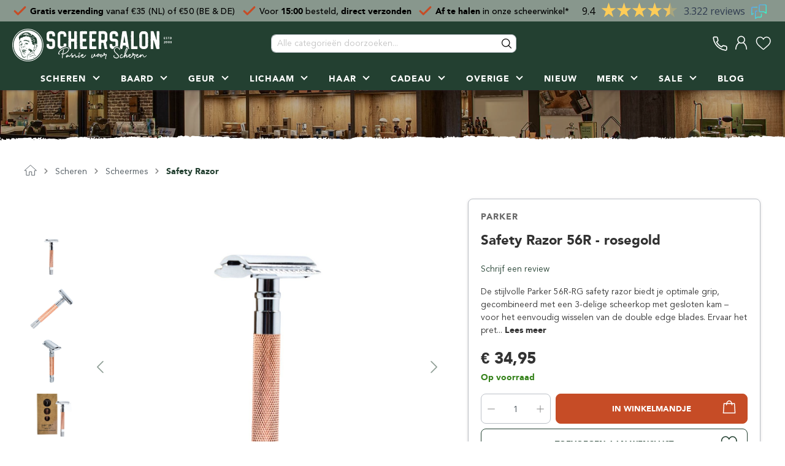

--- FILE ---
content_type: text/html; charset=UTF-8
request_url: https://www.scheersalon.nl/product/safety-razor-heavy-weight-rosegold-parker-pa-56r-rg
body_size: 30659
content:

<!DOCTYPE html>

<html lang="nl-NL"
      itemscope="itemscope"
      >

                            
    <head><script>(function(w,i,g){w[g]=w[g]||[];if(typeof w[g].push=='function')w[g].push(i)})
(window,'GTM-WKG5LD','google_tags_first_party');</script><script>(function(w,d,s,l){w[l]=w[l]||[];(function(){w[l].push(arguments);})('set', 'developer_id.dY2E1Nz', true);
		var f=d.getElementsByTagName(s)[0],
		j=d.createElement(s);j.async=true;j.src='/oktv/';
		f.parentNode.insertBefore(j,f);
		})(window,document,'script','dataLayer');</script>
        
                                            <meta charset="utf-8">
            
                <meta name="viewport" content="width=device-width, initial-scale=1, shrink-to-fit=no, viewport-fit=cover">

                            <meta name="author"
                      content=""/>
                <meta name="robots"
                      content="index,follow"/>
                <meta name="revisit-after"
                      content="15 days"/>
                <meta name="keywords"
                      content=""/>
                <meta name="description"
                      content="De Parker Safety Razor 56R in rosegold uitvoering, een scheermes voor zowel beginner als expert. Bestel bij Scheersalon.nl."/>
            
                                    
                        <meta property="og:type" content="product"/>
        
                    <meta property="og:site_name" content="Scheersalon"/>
        
                    <meta property="og:url" content="https://www.scheersalon.nl/product/safety-razor-56r-rosegold-parker-pa-56r-rg"/>
        
                                    <meta property="og:title" content="Parker Safety Razor rosegold - 56R RG - Scheersalon.nl"/>
                    
                                    <meta property="og:description" content="De Parker Safety Razor 56R in rosegold uitvoering, een scheermes voor zowel beginner als expert. Bestel bij Scheersalon.nl."/>
                    
                                    <meta property="og:image" content="https://www.scheersalon.nl/media/1615974709/PA-56R-RG - Parker safety razor rosegold - 1.1-web.jpg"/>
                    
                                    <meta property="product:brand" content="Parker"/>
                    
                                
            <meta property="product:price:amount"
                  content="34.95"/>
            <meta property="product:price:currency"
                  content="EUR"/>
        
                    <meta property="product:product_link" content="https://www.scheersalon.nl/product/safety-razor-56r-rosegold-parker-pa-56r-rg"/>
        
                    <meta name="twitter:card" content="product"/>
        
                    <meta name="twitter:site" content="Scheersalon"/>
        
                                    <meta property="twitter:title" content="Parker Safety Razor rosegold - 56R RG - Scheersalon.nl"/>
                    
                                    <meta property="twitter:description" content="De Parker Safety Razor 56R in rosegold uitvoering, een scheermes voor zowel beginner als expert. Bestel bij Scheersalon.nl."/>
                    
                                    <meta property="twitter:image" content="https://www.scheersalon.nl/media/1615974709/PA-56R-RG - Parker safety razor rosegold - 1.1-web.jpg"/>
                        

    

    
                                <meta 
                      content="Scheersalon"/>
                <meta 
                      content=""/>
                <meta 
                      content="true"/>
                <meta 
                      content="https://www.scheersalon.nl/media/1701782115/Scheersalon - Logo licht.svg"/>
            

    
                                                


            
            <script type="application/ld+json">
            [{"@context":"https:\/\/schema.org\/","@type":"Product","name":"Safety Razor 56R - rosegold","description":"<p>De stijlvolle Parker 56R-RG safety razor biedt je optimale grip, gecombineerd met een 3-delige scheerkop met gesloten kam \u2013 voor het eenvoudig wisselen van de double edge blades. Ervaar het prettige gewicht en de fijne balans van dit scheermes voor een optimaal scheerresultaat.<\/p>\n<p>Duurzame materialen en fraai vormgegeven structuren laten je langdurig profiteren van fijne scheereigenschappen. De structuur van het geanodiseerde rosegold-kleurige handvat geeft je veel controle \u2013 ook met natte- en zeperige handen.&nbsp;Buiten alle specificaties om is de Parker 56R-RG een fantastisch two-tone scheergereedschap in de gekozen kleurstelling: rose gold- en satin chrome.<\/p>\n<p>&nbsp;<strong>Kenmerken<br><\/strong>\u2022&nbsp; Handige butterfly scheerkop<br>\u2022&nbsp; Biedt veel grip<br>\u2022&nbsp; Prettig gewicht<br>\u2022&nbsp; Een state of the art Parker scheerproduct<\/p>\n<p>&nbsp;<em>De Parker safety razor wordt geleverd in een duurzaam kartonnen verpakking.<\/em><\/p>","sku":"PA-56R-RG","mpn":"PA-56R-RG","brand":{"@type":"Brand","name":"Parker"},"image":["https:\/\/www.scheersalon.nl\/media\/1615974709\/PA-56R-RG - Parker safety razor rosegold - 1.1-web.jpg","https:\/\/www.scheersalon.nl\/media\/1615974718\/PA-56R-RG - Parker safety razor rosegold - 1.2-web.jpg","https:\/\/www.scheersalon.nl\/media\/1615974722\/PA-56R-RG - Parker safety razor rosegold - 1.3-web.jpg","https:\/\/www.scheersalon.nl\/media\/1615974726\/PA-56R-RG - Parker safety razor rosegold - 2.1-web.jpg"],"offers":[{"@type":"Offer","availability":"https:\/\/schema.org\/InStock","itemCondition":"https:\/\/schema.org\/NewCondition","priceCurrency":"EUR","priceValidUntil":"2026-01-22","seller":{"@type":"Organization","name":"Scheersalon.nl"},"url":"https:\/\/www.scheersalon.nl\/product\/safety-razor-56r-rosegold-parker-pa-56r-rg","price":34.950000000000003}]},{"@context":"https:\/\/schema.org","@type":"BreadcrumbList","itemListElement":[{"@type":"ListItem","position":1,"name":"Scheren","item":"https:\/\/www.scheersalon.nl\/scheren"},{"@type":"ListItem","position":2,"name":"Scheermes","item":"https:\/\/www.scheersalon.nl\/scheren\/scheermes"},{"@type":"ListItem","position":3,"name":"Safety Razor","item":"https:\/\/www.scheersalon.nl\/scheren\/scheermes\/safety-razor"}]},{"@context":"https:\/\/schema.org","@type":"Organization","logo":"https:\/\/www.scheersalon.nl\/media\/1614003358\/Scheersalon - Logo donker.svg","url":"https:\/\/cdn.scheersalon.nl\/media\/1614003358\/Scheersalon - Logo donker.svg"},{"@context":"https:\/\/schema.org","@type":"LocalBusiness","name":"Scheersalon.nl","telephone":"+31497760606","address":{"@type":"PostalAddress","streetAddress":"Lange Voren 3","addressLocality":"Eersel","postalCode":"5521DC","addressCountry":"NL"},"priceRange":"\u20ac\u20ac\u20ac","image":"https:\/\/cdn.scheersalon.nl\/media\/1614003358\/Scheersalon - Logo donker.svg"}]
        </script>
        

                    <link rel="shortcut icon"
                  href="https://www.scheersalon.nl/media/1639049504/Scheersalon Favicon.png">
        
                                <link rel="apple-touch-icon"
                  sizes="180x180"
                  href="https://www.scheersalon.nl/media/1614003358/Scheersalon - Beeldmerk donker.svg">
                    
                            
        <link rel="canonical" href="https://www.scheersalon.nl/product/safety-razor-56r-rosegold-parker-pa-56r-rg" />
                    <title>Parker Safety Razor rosegold - 56R RG - Scheersalon.nl</title>
    
                                                                                            <link rel="stylesheet"
                      href="https://www.scheersalon.nl/theme/9a48c6d9ac8cb27e92eb6ae941e1cba2/css/all.css?17636411381184133">
                                    
    <style type="text/css">
                                                            .bonus-system-redeem-points-container, .bonus-system-points-container,.bonus-system-points-header-container, .bonus-system-get-points-container  {
                background-color: #fbf5db !important;
            }
            .badge-bonus-product {
                                    color: #ffffff !important;
                                background-color: #fbf5db !important;
            }
            .sidebar-bonus-header {
                background-color: #fbf5db !important;
            }
        
        .bonus-brand {
                            background-color: #f1c40f !important;
                                        color: #ffffff !important;
                    }
                    .bonus-text {
                color: #ae8e0a !important;
            }
            .sidebar-bonus-header {
                color: #ae8e0a !important;
            }
            .bonus-system-points-header-container .bonus-text .nav-link.dropdown-toggle {
                color: #ae8e0a !important;
            }
            .bonus-system-account-left-menu .sidebar-bonus-header .bonus-you-have {
                color: #ae8e0a !important;
            }
            .bonus-system-account-left-menu .sidebar-bonus-header .bonus-you-have-points {
                color: #ae8e0a !important;
            }
            .bonus-system-points-header-container .bonus-text .nav-link.without-dropdown-toggle {
                color: #ae8e0a !important;
            }
                        .bonus-slider-container .noUi-horizontal .noUi-handle {
            background-color: #f1c40f !important;
        }
            </style>


        

    
    
    
            <style>
            :root {
                --moorl-advanced-search-width: 600px;
            }
        </style>
    

            <style>
            .cms-element-product-listing-wrapper .acris-product-badges-left-top { left: -1px; }
            .cms-element-product-listing-wrapper .acris-product-badges-left-top { top: 17px; }
        </style>
                <style>
            .cms-element-product-listing-wrapper .acris-product-badges-right-top { right: -1px; }
            .cms-element-product-listing-wrapper .acris-product-badges-right-top { top: 17px; }
        </style>
                        <style>
            .cms-element-product-listing-wrapper .acris-product-badge.badge { min-height: 26px; }
        </style>
    
            <style>
            .product-detail .acris-product-badges-left-top { left: -1px; }
            .product-detail .acris-product-badges-left-top { top: 17px; }
        </style>
                <style>
            .product-detail .acris-product-badges-right-top { right: -1px; }
            .product-detail .acris-product-badges-right-top { top: 17px; }
        </style>
                        <style>
            .product-detail .acris-product-badge.badge { min-height: 26px; }
        </style>
    
                        <script>
        window.features = {"V6_5_0_0":false,"v6.5.0.0":false,"PERFORMANCE_TWEAKS":false,"performance.tweaks":false,"FEATURE_NEXT_1797":false,"feature.next.1797":false,"FEATURE_NEXT_16710":false,"feature.next.16710":false,"FEATURE_NEXT_13810":false,"feature.next.13810":false,"FEATURE_NEXT_13250":false,"feature.next.13250":false,"FEATURE_NEXT_17276":false,"feature.next.17276":false,"FEATURE_NEXT_16151":false,"feature.next.16151":false,"FEATURE_NEXT_16155":false,"feature.next.16155":false,"FEATURE_NEXT_19501":false,"feature.next.19501":false,"FEATURE_NEXT_15053":false,"feature.next.15053":false,"FEATURE_NEXT_18215":false,"feature.next.18215":false,"FEATURE_NEXT_15815":false,"feature.next.15815":false,"FEATURE_NEXT_14699":false,"feature.next.14699":false,"FEATURE_NEXT_15707":false,"feature.next.15707":false,"FEATURE_NEXT_14360":false,"feature.next.14360":false,"FEATURE_NEXT_15172":false,"feature.next.15172":false,"FEATURE_NEXT_14001":false,"feature.next.14001":false,"FEATURE_NEXT_7739":false,"feature.next.7739":false,"FEATURE_NEXT_16200":false,"feature.next.16200":false,"FEATURE_NEXT_13410":false,"feature.next.13410":false,"FEATURE_NEXT_15917":false,"feature.next.15917":false,"FEATURE_NEXT_15957":false,"feature.next.15957":false,"FEATURE_NEXT_13601":false,"feature.next.13601":false,"FEATURE_NEXT_16992":false,"feature.next.16992":false,"FEATURE_NEXT_7530":false,"feature.next.7530":false,"FEATURE_NEXT_16824":false,"feature.next.16824":false,"FEATURE_NEXT_16271":false,"feature.next.16271":false,"FEATURE_NEXT_15381":false,"feature.next.15381":false,"FEATURE_NEXT_17275":false,"feature.next.17275":false,"FEATURE_NEXT_17016":false,"feature.next.17016":false,"FEATURE_NEXT_16236":false,"feature.next.16236":false,"FEATURE_NEXT_16640":false,"feature.next.16640":false,"FEATURE_NEXT_17858":false,"feature.next.17858":false,"FEATURE_NEXT_6758":false,"feature.next.6758":false,"FEATURE_NEXT_19048":false,"feature.next.19048":false,"FEATURE_NEXT_19822":false,"feature.next.19822":false,"FEATURE_NEXT_18129":false,"feature.next.18129":false,"FEATURE_NEXT_19163":false,"feature.next.19163":false,"FEATURE_NEXT_18187":false,"feature.next.18187":false,"FEATURE_NEXT_17978":false,"feature.next.17978":false,"FEATURE_NEXT_11634":false,"feature.next.11634":false,"FEATURE_NEXT_21547":false,"feature.next.21547":false,"FEATURE_NEXT_22900":false,"feature.next.22900":false,"FEATURE_SWAGCMSEXTENSIONS_1":true,"feature.swagcmsextensions.1":true,"FEATURE_SWAGCMSEXTENSIONS_2":true,"feature.swagcmsextensions.2":true,"FEATURE_SWAGCMSEXTENSIONS_8":true,"feature.swagcmsextensions.8":true,"FEATURE_SWAGCMSEXTENSIONS_63":true,"feature.swagcmsextensions.63":true};
    </script>
        
                
                            <script>
        dataLayer = window.dataLayer || [];
        // Clear the previous ecommerce object
        dataLayer.push({ ecommerce: null });
        // Push regular datalayer
        dataLayer.push({"pageTitle":"Parker Safety Razor rosegold - 56R RG - Scheersalon.nl","pageSubCategory":"","pageCategoryID":"","pageSubCategoryID":"","pageCountryCode":"nl-NL","pageLanguageCode":"Nederlands","pageVersion":1,"pageTestVariation":"1","pageValue":1,"pageAttributes":"1","pageCategory":"Product","productID":"1beddbb67c6948429de4c2be0eb8c005","productName":"Safety Razor 56R - rosegold","productPrice":"34.95","productEAN":"764283562654","productSku":"PA-56R-RG","productManufacturerNumber":"","productCategory":"Safety Razor","productCategoryID":"9fab2fdc16204cfbb217491dc8b31799","productCurrency":"EUR","visitorLoginState":"Logged Out","visitorType":"NOT LOGGED IN","visitorLifetimeValue":0,"visitorExistingCustomer":"No"});
                    // Push new GA4 tags
            dataLayer.push({"event":"view_item","ecommerce":{"currency":"EUR","value":34.950000000000003,"items":[{"item_name":"Safety Razor 56R - rosegold","item_id":"PA-56R-RG","price":34.950000000000003,"index":0,"item_list_name":"Category","quantity":1,"item_category":"Safety Razor","item_list_id":"9fab2fdc16204cfbb217491dc8b31799","item_brand":"Parker"}]}});
                            var google_tag_params = {"ecomm_pagetype":"product","ecomm_pcat":["Safety Razor"],"ecomm_prodid":"PA-56R-RG","ecomm_pname":"Safety Razor 56R - rosegold","ecomm_pvalue":34.950000000000003,"ecomm_totalvalue":34.950000000000003};
            dataLayer.push ({
                'event':'remarketingTriggered',
                'google_tag_params': window.google_tag_params
            });
                    </script>
            
                        
        <script>(function(w,d,s,l,i){w[l]=w[l]||[];w[l].push({'gtm.start':
                    new Date().getTime(),event:'gtm.js'});var f=d.getElementsByTagName(s)[0],
                j=d.createElement(s),dl=l!='dataLayer'?'&l='+l:'';j.async=true;j.src=
                'https://www.googletagmanager.com/gtm.js?id='+i+dl;f.parentNode.insertBefore(j,f);
            })(window,document,'script','dataLayer','GTM-WKG5LD');</script>            
                                            
                                                        
                                                                                                                                                                            <!-- Start of Clerk.io E-commerce Personalisation tool - www.clerk.io -->
        <script type="text/javascript">
            (function (w, d) {
                var e = d.createElement('script');
                e.type = 'text/javascript';
                e.async = true;
                e.src = (d.location.protocol == 'https:' ? 'https' : 'http') + '://custom.clerk.io/scheersalon.js';
                var s = d.getElementsByTagName('script')[0];
                s.parentNode.insertBefore(e, s);
                w.__clerk_q = w.__clerk_q || [];
                w.Clerk = w.Clerk || function () {
                    w.__clerk_q.push(arguments)
                };
            })(window, document);

            Clerk('config', {
                key: "vy9vLIzJJ9HiJKzknLUwKtpY5uSavQMW",
                globals: {
                    locale: "nl-NL",
                    language_id: "2fbb5fe2e29a4d70aa5854ce7ce3e20b",
                    tax_state: "gross",
                    tax_rate: 0,
                    customer_tax_rate: 0
                },
                formatters: {
                    add_tax: function (price) {
                        const tax_rate = 0;
                        if (tax_rate > 0) {
                            return price * (1 + (tax_rate / 100));
                        } else {
                            return price;
                        }
                    },
                    remove_tax: function (price) {
                        const tax_rate = 0;
                        if (tax_rate > 0) {
                            return price / (1 + (tax_rate / 100));
                        } else {
                            return price;
                        }
                    }
                }
            });

            
            function initShortCodes() {
                const nodes = getElementsByText('[[clerk@');
                for (let i = 0; i < nodes.length; i++) {
                    const node = nodes[i];
                    const paramsRaw = node.innerText;
                    if (!validateShortCode(paramsRaw)) {
                        continue;
                    }
                    const el = document.createElement('span');
                    el.className = "clerk_shortcode";
                    let template = paramsRaw.split("clerk@")[1].replace("]]", "");
                    if (!template.startsWith("@")) {
                        template = `@${template}`;
                    }
                    el.dataset.template = template;
                    node.innerText = "";
                    node.append(el);
                }
                if (typeof window.Clerk == 'function') {
                    Clerk('content', '.clerk_shortcode');
                }
            }

            function getElementsByText(str, tag = 'p') {
                return Array.prototype.slice.call(document.querySelectorAll(tag)).filter(el => el.textContent.trim().startsWith(str));
            }

            function validateShortCode(str) {
                if (!str.startsWith('[[') || !str.endsWith(']]') || !str.includes('clerk@')) {
                    return false;
                }
                return true;
            }

            document.addEventListener("DOMContentLoaded", (e) => {
                initShortCodes();
            });
        </script>
        <!-- End of Clerk.io E-commerce Personalisation tool - www.clerk.io -->
        


                            
            
                
        
            </head>

    <body class="is-ctl-product is-act-index">

                
                
                
                            <noscript class="noscript-main">
                
    <div role="alert"
         class="alert alert-info alert-has-icon">
                                                                                                                                                                        <span class="icon icon-info">
                        <svg xmlns="http://www.w3.org/2000/svg" xmlns:xlink="http://www.w3.org/1999/xlink" width="24" height="24" viewBox="0 0 24 24"><defs><path d="M12 7c.5523 0 1 .4477 1 1s-.4477 1-1 1-1-.4477-1-1 .4477-1 1-1zm1 9c0 .5523-.4477 1-1 1s-1-.4477-1-1v-5c0-.5523.4477-1 1-1s1 .4477 1 1v5zm11-4c0 6.6274-5.3726 12-12 12S0 18.6274 0 12 5.3726 0 12 0s12 5.3726 12 12zM12 2C6.4772 2 2 6.4772 2 12s4.4772 10 10 10 10-4.4772 10-10S17.5228 2 12 2z" id="icons-default-info" /></defs><use xlink:href="#icons-default-info" fill="#758CA3" fill-rule="evenodd" /></svg>
        </span>
    
                                        
                    <div class="alert-content-container">
                                                    
                                    <div class="alert-content">
                                                    Om alle functies van onze shop te kunnen gebruiken, adviseren wij u om Javascript in uw browser in te schakelen.
                                            </div>
                
                                                                </div>
            </div>
            </noscript>
        
    
    <!-- Google Tag Manager Noscript -->
            <noscript class="noscript-gtm">
            <iframe src="https://www.googletagmanager.com/ns.html?id=GTM-WKG5LD"
                    height="0"
                    width="0"
                    style="display:none;visibility:hidden">
            </iframe>
        </noscript>
        <!-- End Google Tag Manager Noscript -->

            <header class="header-main  has-usp js-fixed-header">
                                
        
                
                            <div class="header-usp-col">
            <div class="container header-usp-col-content d-none d-xl-block">
                <div class="usp-slider-mobile d-xl-none" data-usp-slider="true" data-usp-slider-options="{}">
                    <div class="usp-slider-item">
                        <span class="header-usp-item-text"><span style="font-weight:500; font-size:14px;"><svg xmlns:xlink="http://www.w3.org/1999/xlink" xmlns="http://www.w3.org/2000/svg" version="1.1" viewBox="0 0 48 48" height="15px" class="__fbcw__star"> <polygon points="39.2300134 48 33.4778997 29.6870393 48 18.2634146 29.8577486 18.2634146 24 0 18.1422514 18.2634146 2.08166817e-17 18.2634146 14.5221003 29.6870393 8.76998657 48 24 36.9038077" id="Star-Shape" fill="#FECD58"></polygon> </svg><svg xmlns:xlink="http://www.w3.org/1999/xlink" xmlns="http://www.w3.org/2000/svg" version="1.1" viewBox="0 0 48 48" height="15px" class="__fbcw__star"> <polygon points="39.2300134 48 33.4778997 29.6870393 48 18.2634146 29.8577486 18.2634146 24 0 18.1422514 18.2634146 2.08166817e-17 18.2634146 14.5221003 29.6870393 8.76998657 48 24 36.9038077" id="Star-Shape" fill="#FECD58"></polygon> </svg> <svg xmlns:xlink="http://www.w3.org/1999/xlink" xmlns="http://www.w3.org/2000/svg" version="1.1" viewBox="0 0 48 48" height="15px" class="__fbcw__star"> <polygon points="39.2300134 48 33.4778997 29.6870393 48 18.2634146 29.8577486 18.2634146 24 0 18.1422514 18.2634146 2.08166817e-17 18.2634146 14.5221003 29.6870393 8.76998657 48 24 36.9038077" id="Star-Shape" fill="#FECD58"></polygon> </svg> <svg xmlns:xlink="http://www.w3.org/1999/xlink" xmlns="http://www.w3.org/2000/svg" version="1.1" viewBox="0 0 48 48" height="15px" class="__fbcw__star"> <polygon points="39.2300134 48 33.4778997 29.6870393 48 18.2634146 29.8577486 18.2634146 24 0 18.1422514 18.2634146 2.08166817e-17 18.2634146 14.5221003 29.6870393 8.76998657 48 24 36.9038077" id="Star-Shape" fill="#FECD58"></polygon> </svg>  <svg xmlns:xlink="http://www.w3.org/1999/xlink" xmlns="http://www.w3.org/2000/svg" version="1.1" viewBox="0 0 48 48" height="15px" class="__fbcw__star"> <polygon points="24 0 18.1470642 18.2654266 -7.10542736e-15 18.2654266 14.5238495 29.6903076 8.77394104 48 24 36.9086609" id="left-Half" fill="#F1C661"></polygon> <polygon points="48 3.55271368e-15 42.1470642 18.2654266 24 18.2654266 38.5238495 29.6903076 32.773941 48 48 36.9086609" transform="translate(36.000000, 24.000000) scale(-1, 1) translate(-36.000000, -24.000000)" fill-opacity="0.3" id="right-Half" fill="#F1C661"></polygon> </svg> 9.4 / 10 uit 3300+ reviews</span></span>
                    </div>
                    <div class="usp-slider-item">
                        <div class="usp-slider-content">
                            <span class="header-usp-item-text"><svg height="25px" viewBox="0 0 24 24" fill="none" xmlns="http://www.w3.org/2000/svg"> <path d="M4 12.6111L8.92308 17.5L20 6.5" stroke="#c64c26" stroke-width="3" stroke-linecap="round" stroke-linejoin="round"></path> </svg>  <span style="font-weight:500; font-size:14px; vertical-align:middle;"><strong>Gratis verzending</strong> vanaf €35 (NL) of €50 (BE &amp; DE)</span></span>
                        </div>
                    </div>
                    <div class="usp-slider-item">
                        <div class="usp-slider-content">
                            <span class="header-usp-item-text"><svg xmlns="http://www.w3.org/2000/svg" fill="none" viewBox="0 0 24 24" height="25px"> <path stroke-linejoin="round" stroke-linecap="round" stroke-width="3" stroke="#c64c26" d="M4 12.6111L8.92308 17.5L20 6.5"></path> </svg>  <span style="font-weight:500; font-size:14px; vertical-align:middle;">Voor <strong>15:00</strong> besteld, <strong> direct verzonden</strong></span></span>
                        </div>
                    </div>
                    <div class="usp-slider-item">
                        <div class="usp-slider-content">
                            <span class="header-usp-item-text"><svg xmlns="http://www.w3.org/2000/svg" fill="none" viewBox="0 0 24 24" height="25px"> <path stroke-linejoin="round" stroke-linecap="round" stroke-width="3" stroke="#c64c26" d="M4 12.6111L8.92308 17.5L20 6.5"></path> </svg>  <span style="font-weight:500; font-size:14px; vertical-align:middle"><a href="/openingstijden-scheerwinkel" title="Klik voor meer informatie over openingstijden" style="color:#000; text-decoration:none;"><strong>Af te halen</strong> in onze scheerwinkel*</a></span></span>
                        </div>
                    </div>
                </div>
                <div class="usp-slider-desktop d-none d-xl-flex justify-content-between">
                    <div class="usp-slider-item">
                        <div class="usp-slider-content">
                            <span class="header-usp-item-text"><svg xmlns="http://www.w3.org/2000/svg" fill="none" viewBox="0 0 24 24" height="25px"> <path stroke-linejoin="round" stroke-linecap="round" stroke-width="3" stroke="#c64c26" d="M4 12.6111L8.92308 17.5L20 6.5"></path> </svg>  <span style="font-weight:500; font-size:14px; vertical-align:middle;"><strong>Gratis verzending</strong> vanaf €35 (NL) of €50 (BE &amp; DE)</span></span>
                        </div>
                    </div>
                    <div class="usp-slider-item">
                        <div class="usp-slider-content">
                            <span class="header-usp-item-text"><svg height="25px" viewBox="0 0 24 24" fill="none" xmlns="http://www.w3.org/2000/svg"> <path d="M4 12.6111L8.92308 17.5L20 6.5" stroke="#c64c26" stroke-width="3" stroke-linecap="round" stroke-linejoin="round"></path> </svg>  <span style="font-weight:500; font-size:14px; vertical-align:middle;"><a style="color:#000; text-decoration:none;" title="Klik voor meer informatie over de verzending" href="/verzending-en-bezorging">Voor <strong>15:00</strong> besteld, <strong> direct verzonden</strong></a></span></span>
                        </div>
                    </div>
                    <div class="usp-slider-item">
                        <div class="usp-slider-content">
                            <span class="header-usp-item-text"><svg height="25px" viewBox="0 0 24 24" fill="none" xmlns="http://www.w3.org/2000/svg"> <path d="M4 12.6111L8.92308 17.5L20 6.5" stroke="#c64c26" stroke-width="3" stroke-linecap="round" stroke-linejoin="round"></path> </svg>  <span style="font-weight:500; font-size:14px; vertical-align:middle"><a style="color:#000; text-decoration:none;" title="Klik voor meer informatie over openingstijden" href="/openingstijden-scheerwinkel"><strong>Af te halen</strong> in onze scheerwinkel*</a></span></span>
                        </div>
                    </div>
                    <div class="usp-slider-item">
                        <script type="text/javascript" id="__fbcw__60f3c931-9397-41b9-886e-c1a213cea81b">
                            "use strict";!function(){
                            window.FeedbackCompanyWidgets=window.FeedbackCompanyWidgets||{queue:[],loaders:[
                            ]};var options={uuid:"60f3c931-9397-41b9-886e-c1a213cea81b",version:"1.2.1",prefix:""};if(
                            void 0===window.FeedbackCompanyWidget){if(
                            window.FeedbackCompanyWidgets.queue.push(options),!document.getElementById(
                            "__fbcw_FeedbackCompanyWidget")){var scriptTag=document.createElement("script")
                            ;scriptTag.onload=function(){if(window.FeedbackCompanyWidget)for(
                            ;0<window.FeedbackCompanyWidgets.queue.length;
                            )options=window.FeedbackCompanyWidgets.queue.pop(),
                            window.FeedbackCompanyWidgets.loaders.push(
                            new window.FeedbackCompanyWidgetLoader(options))},
                            scriptTag.id="__fbcw_FeedbackCompanyWidget",
                            scriptTag.src="https://www.feedbackcompany.com/includes/widgets/feedback-company-widget.min.js"
                            ,document.body.appendChild(scriptTag)}
                            }else window.FeedbackCompanyWidgets.loaders.push(
                            new window.FeedbackCompanyWidgetLoader(options))}();
                        </script>
                    </div>
                </div>
            </div>
        </div>
                
            <div class="container">
                                    <div class="top-bar">
        <nav class="top-bar-nav">
                                            
                
                                            
                        </nav>
    </div>
    
        <div class="row align-items-center header-row">
                
                
                    <div class="col-12 order-1 header-actions-col js-nav">
                <div class="row no-gutters">
                                            <div class="col-auto col-nav-toggle">
                            <div class="nav-main-toggle">
                                                                    <button class="btn nav-main-toggle-btn header-actions-btn" type="button"
                                            data-offcanvas-menu="true"
                                            aria-label="Menu"
                                            title="Menu">
                                                                                    <svg width="24px" height="20px" viewBox="0 0 24 20" version="1.1" xmlns="http://www.w3.org/2000/svg" xmlns:xlink="http://www.w3.org/1999/xlink">
    <g id="Mobile" stroke-width="1" fill-rule="evenodd" stroke-linecap="square">
        <g id="Group-3" transform="translate(-20.000000, -15.000000)">
            <g transform="translate(22.000000, 16.000000)">
                <line x1="0.0406683256" y1="8.75242348" x2="20.2824031" y2="8.75242348" id="Line-2" stroke-width="2.4"></line>
                <line x1="0.0406683256" y1="0.4" x2="20.2824031" y2="0.4" id="Line-2" stroke-width="2.4"></line>
                <line x1="0.0406683256" y1="17.104847" x2="20.2824031" y2="17.104847" id="Line-2" stroke-width="2.4"></line>
            </g>
        </g>
    </g>
</svg>                                                                            </button>
                                                            </div>
                        </div>
                    
                                            <div class="col-auto col-sm-3 col-logo js-logo">
                                <div class="header-logo-main">
                    <a class="header-logo-main-link"
               href="/"
               title="Naar de startpagina">
                                    <picture class="header-logo-picture">
                                                                                
                                                                                    <source srcset="https://www.scheersalon.nl/media/1614003358/Scheersalon%20-%20Logo%20donker.svg"
                                        media="(max-width: 767px)">
                                                    
                                                                                    <img src="https://www.scheersalon.nl/media/1701782115/Scheersalon%20-%20Logo%20licht.svg"
                                     alt="Naar de startpagina"
                                     class="img-fluid header-logo-main-img"/>
                                                                        </picture>
                            </a>
            </div>
                        </div>
                    
                                            <div class="col-auto order-7 col-nav">
                            <div class="nav-main">
                                                                    
    <div class="main-navigation"
         id="mainNavigation"
         data-flyout-menu="true">
                    <div class="container">
                                    <nav class="nav main-navigation-menu"
                        itemscope="itemscope"
                        >
                        
                                                                                    <a class="nav-link main-navigation-link home-link"
                                    href="/"
                                    
                                    title="Home">
                                    <div class="main-navigation-link-text">
                                        <span >Home</span>
                                    </div>
                                </a>
                                                    
                                                            
                                            
                                                                                                                                                        
                                        
            
                            <a class="nav-link main-navigation-link has-children js-nav-link"
                    href="https://www.scheersalon.nl/scheren"
                    
                                                    data-flyout-menu-trigger="d7200747246245548cd3c5ba20df4dd5" data-has-children="true"
                                            title="Scheren">
                    <div class="main-navigation-link-text">
                        <span >Scheren</span>
                        <div class="navigation-flyout-link-border"></div>
                    </div>
                </a>
                                                        
                                            
                                                                                                                            
                                        
            
                            <a class="nav-link main-navigation-link has-children js-nav-link"
                    href="https://www.scheersalon.nl/baard-snor"
                    
                                                    data-flyout-menu-trigger="2d764b47c96c4f3980d4664dcfe933f1" data-has-children="true"
                                            title="Baard">
                    <div class="main-navigation-link-text">
                        <span >Baard</span>
                        <div class="navigation-flyout-link-border"></div>
                    </div>
                </a>
                                                        
                                            
                                                                                                
                                        
            
                            <a class="nav-link main-navigation-link has-children js-nav-link"
                    href="/parfum-geur"
                    
                                                    data-flyout-menu-trigger="a0e9e9db670a4157a0e653dfc773b25c" data-has-children="true"
                                            title="Geur">
                    <div class="main-navigation-link-text">
                        <span >Geur</span>
                        <div class="navigation-flyout-link-border"></div>
                    </div>
                </a>
                                                        
                                            
                                                                                                                            
                                        
            
                            <a class="nav-link main-navigation-link has-children js-nav-link"
                    href="https://www.scheersalon.nl/huid-lichaam"
                    
                                                    data-flyout-menu-trigger="7467c0efd65d418ba5e5858f6c068665" data-has-children="true"
                                            title="Lichaam">
                    <div class="main-navigation-link-text">
                        <span >Lichaam</span>
                        <div class="navigation-flyout-link-border"></div>
                    </div>
                </a>
                                                        
                                            
                                                                                                                            
                                        
            
                            <a class="nav-link main-navigation-link has-children js-nav-link"
                    href="https://www.scheersalon.nl/haar-styling"
                    
                                                    data-flyout-menu-trigger="b04aeba6be424e5eb682ff678451fd9e" data-has-children="true"
                                            title="Haar">
                    <div class="main-navigation-link-text">
                        <span >Haar</span>
                        <div class="navigation-flyout-link-border"></div>
                    </div>
                </a>
                                                        
                                            
                                                                                                
                                        
            
                            <a class="nav-link main-navigation-link has-children js-nav-link"
                    href="https://www.scheersalon.nl/cadeau"
                    
                                                    data-flyout-menu-trigger="0d6f4c91bda849109107888bf9d8c197" data-has-children="true"
                                            title="Cadeau">
                    <div class="main-navigation-link-text">
                        <span >Cadeau</span>
                        <div class="navigation-flyout-link-border"></div>
                    </div>
                </a>
                                                        
                                            
                                                                                                                            
                                        
            
                            <a class="nav-link main-navigation-link has-children js-nav-link"
                    href="https://www.scheersalon.nl/overige"
                    
                                                    data-flyout-menu-trigger="11e4e1e374174516a5e148b300fb1da5" data-has-children="true"
                                            title="Overige">
                    <div class="main-navigation-link-text">
                        <span >Overige</span>
                        <div class="navigation-flyout-link-border"></div>
                    </div>
                </a>
                                                        
                                            
            
            
                                        
                            <a class="nav-link main-navigation-link has-hidden-children"
                    href="https://www.scheersalon.nl/nieuw"
                    
                                            title="Nieuw">
                    <div class="main-navigation-link-text">
                        <span >Nieuw</span>
                        <div class="navigation-flyout-link-border"></div>
                    </div>
                </a>
                                                        
                                            
                                                                                                                                                                                    
                                        
            
                            <a class="nav-link main-navigation-link has-children js-nav-link"
                    href="https://www.scheersalon.nl/merk"
                    
                                                    data-flyout-menu-trigger="12bb1955f4ca4a3f819d15f59f0d3734" data-has-children="true"
                                            title="Merk">
                    <div class="main-navigation-link-text">
                        <span >Merk</span>
                        <div class="navigation-flyout-link-border"></div>
                    </div>
                </a>
                                                        
                                            
                                                                    
                                        
            
                            <a class="nav-link main-navigation-link has-children js-nav-link"
                    href="/sale"
                    
                                                    data-flyout-menu-trigger="1e1f416816a94429b33c89b79f4874d7" data-has-children="true"
                                            title="Sale">
                    <div class="main-navigation-link-text">
                        <span >Sale</span>
                        <div class="navigation-flyout-link-border"></div>
                    </div>
                </a>
                                                        
                                            
            
            
                                        
                            <a class="nav-link main-navigation-link has-hidden-children"
                    href="https://www.scheersalon.nl/blog"
                    
                                            title="Blog">
                    <div class="main-navigation-link-text">
                        <span >Blog</span>
                        <div class="navigation-flyout-link-border"></div>
                    </div>
                </a>
                                                        
                                            
                                        
                                        
            
                            <a class="nav-link main-navigation-link has-children js-nav-link is-hidden"
                    href="/klantenservice"
                    
                                                    data-flyout-menu-trigger="8a999900df6d4b9e9e90ce48545d39db" data-has-children="true"
                                            title="Servicemenu">
                    <div class="main-navigation-link-text">
                        <span >Servicemenu</span>
                        <div class="navigation-flyout-link-border"></div>
                    </div>
                </a>
                                            </nav>
                            </div>
        
                                                                                                                                                                                                                                                                                                                                                                                                                                                                                                                                                                                                                                                                                                                                                        
                                                <div class="navigation-flyouts">
                                                                                                                                
                                                                
                <div class="navigation-flyout js-flyout" data-flyout-menu-id="d7200747246245548cd3c5ba20df4dd5">
            <div class="container">
                                                                                                    
        <div class="row navigation-flyout-content">
                    <div class="col">
                <div class="navigation-flyout-categories">
                                                                            
                    
    
    <div class="row navigation-flyout-categories is-level-0">
                                            
                <div class="navigation-flyout-col">
                                                                        <a class="nav-item nav-link navigation-flyout-link is-level-0"
                               href="https://www.scheersalon.nl/scheren/scheerverzorging"
                               
                                                              title="Scheerverzorging">
                                <span >Scheerverzorging</span>
                            </a>
                                            
        
                                        
        
    
    <div class="navigation-flyout-categories is-level-1">
                                            
                <div class="navigation-flyout-col">
                                                                        <a class="nav-item nav-link navigation-flyout-link is-level-1"
                               href="https://www.scheersalon.nl/scheren/scheerverzorging/gezichtsreiniger"
                               
                                                              title="Gezichtsreiniger">
                                <span >Gezichtsreiniger</span>
                            </a>
                                            
        
                                </div>
                                            
                <div class="navigation-flyout-col">
                                                                        <a class="nav-item nav-link navigation-flyout-link is-level-1"
                               href="https://www.scheersalon.nl/scheren/scheerverzorging/pre-shave"
                               
                                                              title="Pre-shave">
                                <span >Pre-shave</span>
                            </a>
                                            
        
                                </div>
                                            
                <div class="navigation-flyout-col">
                                                                        <a class="nav-item nav-link navigation-flyout-link is-level-1"
                               href="https://www.scheersalon.nl/scheren/scheerverzorging/scheerzeep"
                               
                                                              title="Scheerzeep">
                                <span >Scheerzeep</span>
                            </a>
                                            
        
                                </div>
                                            
                <div class="navigation-flyout-col">
                                                                        <a class="nav-item nav-link navigation-flyout-link is-level-1"
                               href="https://www.scheersalon.nl/scheren/scheerverzorging/scheerzeep/scheercreme"
                               
                                                              title="Scheercrème">
                                <span >Scheercrème</span>
                            </a>
                                            
        
                                </div>
                                            
                <div class="navigation-flyout-col">
                                                                        <a class="nav-item nav-link navigation-flyout-link is-level-1"
                               href="https://www.scheersalon.nl/scheren/scheerverzorging/scheerolie"
                               
                                                              title="Scheerolie">
                                <span >Scheerolie</span>
                            </a>
                                            
        
                                </div>
                                            
                <div class="navigation-flyout-col">
                                                                        <a class="nav-item nav-link navigation-flyout-link is-level-1"
                               href="https://www.scheersalon.nl/scheren/scheerverzorging/scheergel"
                               
                                                              title="Scheergel">
                                <span >Scheergel</span>
                            </a>
                                            
        
                                </div>
                                            
                <div class="navigation-flyout-col">
                                                                        <a class="nav-item nav-link navigation-flyout-link is-level-1"
                               href="https://www.scheersalon.nl/scheren/scheerverzorging/scheerschuim"
                               
                                                              title="Scheerschuim">
                                <span >Scheerschuim</span>
                            </a>
                                            
        
                                </div>
                                            
                <div class="navigation-flyout-col">
                                                                        <a class="nav-item nav-link navigation-flyout-link is-level-1"
                               href="https://www.scheersalon.nl/scheren/scheerverzorging/aftershave"
                               
                                                              title="Aftershave">
                                <span >Aftershave</span>
                            </a>
                                            
        
                                </div>
                                            
                <div class="navigation-flyout-col">
                                                                        <a class="nav-item nav-link navigation-flyout-link is-level-1"
                               href="https://www.scheersalon.nl/scheren/scheerverzorging/aluin"
                               
                                                              title="Aluin">
                                <span >Aluin</span>
                            </a>
                                            
        
                                </div>
                                            
                <div class="navigation-flyout-col">
                                                                        <a class="nav-item nav-link navigation-flyout-link is-level-1"
                               href="https://www.scheersalon.nl/scheren/scheerverzorging/talkpoeder"
                               
                                                              title="Talkpoeder">
                                <span >Talkpoeder</span>
                            </a>
                                            
        
                                </div>
                                            
                <div class="navigation-flyout-col">
                                                                        <a class="nav-item nav-link navigation-flyout-link is-level-1"
                               href="https://www.scheersalon.nl/scheren/scheerverzorging/scheerverzorging-travel"
                               
                                                              title="Scheerverzorging travel">
                                <span >Scheerverzorging travel</span>
                            </a>
                                            
        
                                </div>
            </div>
                        </div>
                                            
                <div class="navigation-flyout-col">
                                                                        <a class="nav-item nav-link navigation-flyout-link is-level-0"
                               href="https://www.scheersalon.nl/scheerkwast"
                               
                                                              title="Scheerkwast">
                                <span >Scheerkwast</span>
                            </a>
                                            
        
                                        
        
    
    <div class="navigation-flyout-categories is-level-1">
                                            
                <div class="navigation-flyout-col">
                                                                        <a class="nav-item nav-link navigation-flyout-link is-level-1"
                               href="https://www.scheersalon.nl/scheerkwast/scheerkwast-dassenhaar"
                               
                                                              title="Scheerkwast dassenhaar">
                                <span >Scheerkwast dassenhaar</span>
                            </a>
                                            
        
                                </div>
                                            
                <div class="navigation-flyout-col">
                                                                        <a class="nav-item nav-link navigation-flyout-link is-level-1"
                               href="https://www.scheersalon.nl/scheerkwast/scheerkwast-synthetisch"
                               
                                                              title="Scheerkwast synthetisch">
                                <span >Scheerkwast synthetisch</span>
                            </a>
                                            
        
                                </div>
                                            
                <div class="navigation-flyout-col">
                                                                        <a class="nav-item nav-link navigation-flyout-link is-level-1"
                               href="https://www.scheersalon.nl/scheerkwast/scheerkwast-varkenshaar"
                               
                                                              title="Scheerkwast varkenshaar">
                                <span >Scheerkwast varkenshaar</span>
                            </a>
                                            
        
                                </div>
                                            
                <div class="navigation-flyout-col">
                                                                        <a class="nav-item nav-link navigation-flyout-link is-level-1"
                               href="https://www.scheersalon.nl/scheerkwast/scheerkwast-paardenhaar"
                               
                                                              title="Scheerkwast paardenhaar">
                                <span >Scheerkwast paardenhaar</span>
                            </a>
                                            
        
                                </div>
                                            
                <div class="navigation-flyout-col">
                                                                        <a class="nav-item nav-link navigation-flyout-link is-level-1"
                               href="https://www.scheersalon.nl/scheerkwast/reisscheerkwast"
                               
                                                              title="Scheerkwast op reis">
                                <span >Scheerkwast op reis</span>
                            </a>
                                            
        
                                </div>
            </div>
                        </div>
                                            
                <div class="navigation-flyout-col">
                                                                        <a class="nav-item nav-link navigation-flyout-link is-level-0 active"
                               href="https://www.scheersalon.nl/scheren/scheermes"
                               
                                                              title="Scheermes">
                                <span >Scheermes</span>
                            </a>
                                            
        
                                        
        
    
    <div class="navigation-flyout-categories is-level-1">
                                            
                <div class="navigation-flyout-col">
                                                                        <a class="nav-item nav-link navigation-flyout-link is-level-1 active"
                               href="https://www.scheersalon.nl/scheren/scheermes/safety-razor"
                               
                                                              title="Safety Razor">
                                <span >Safety Razor</span>
                            </a>
                                            
        
                                </div>
                                            
                <div class="navigation-flyout-col">
                                                                        <a class="nav-item nav-link navigation-flyout-link is-level-1"
                               href="https://www.scheersalon.nl/scheren/scheermes/gillette-mach3"
                               
                                                              title="Gillette Mach3">
                                <span >Gillette Mach3</span>
                            </a>
                                            
        
                                </div>
                                            
                <div class="navigation-flyout-col">
                                                                        <a class="nav-item nav-link navigation-flyout-link is-level-1"
                               href="https://www.scheersalon.nl/scheren/scheermes/gillette-fusion"
                               
                                                              title="Gillette Fusion">
                                <span >Gillette Fusion</span>
                            </a>
                                            
        
                                </div>
                                            
                <div class="navigation-flyout-col">
                                                                        <a class="nav-item nav-link navigation-flyout-link is-level-1"
                               href="https://www.scheersalon.nl/scheren/scheermes/barbermes-shavette"
                               
                                                              title="Shavette &amp; barbermes">
                                <span >Shavette &amp; barbermes</span>
                            </a>
                                            
        
                                </div>
                                            
                <div class="navigation-flyout-col">
                                                                        <a class="nav-item nav-link navigation-flyout-link is-level-1"
                               href="https://www.scheersalon.nl/scheren/scheermes/open-scheermes"
                               
                                                              title="Open scheermes">
                                <span >Open scheermes</span>
                            </a>
                                            
        
                                </div>
                                            
                <div class="navigation-flyout-col">
                                                                        <a class="nav-item nav-link navigation-flyout-link is-level-1"
                               href="https://www.scheersalon.nl/scheren/scheermes/scheermes-travel"
                               
                                                              title="Scheermes travel">
                                <span >Scheermes travel</span>
                            </a>
                                            
        
                                </div>
                                            
                <div class="navigation-flyout-col">
                                                                        <a class="nav-item nav-link navigation-flyout-link is-level-1"
                               href="https://www.scheersalon.nl/scheren/scheermes/scheermesjes"
                               
                                                              title="Scheermesjes">
                                <span >Scheermesjes</span>
                            </a>
                                            
        
                                </div>
                                            
                <div class="navigation-flyout-col">
                                                                        <a class="nav-item nav-link navigation-flyout-link is-level-1"
                               href="https://www.scheersalon.nl/scheren/scheermes/blade-bank"
                               
                                                              title="Blade bank">
                                <span >Blade bank</span>
                            </a>
                                            
        
                                </div>
                                            
                <div class="navigation-flyout-col">
                                                                        <a class="nav-item nav-link navigation-flyout-link is-level-1"
                               href="https://www.scheersalon.nl/scheren/scheermes/onderdelen"
                               
                                                              title="Onderdelen">
                                <span >Onderdelen</span>
                            </a>
                                            
        
                                </div>
            </div>
                        </div>
                                            
                <div class="navigation-flyout-col">
                                                                        <a class="nav-item nav-link navigation-flyout-link is-level-0"
                               href="https://www.scheersalon.nl/scheren/scheerset"
                               
                                                              title="Scheerset">
                                <span >Scheerset</span>
                            </a>
                                            
        
                                        
        
    
    <div class="navigation-flyout-categories is-level-1">
                                            
                <div class="navigation-flyout-col">
                                                                        <a class="nav-item nav-link navigation-flyout-link is-level-1"
                               href="https://www.scheersalon.nl/scheren/scheerset/scheerset-safety-razor"
                               
                                                              title="Scheerset safety razor">
                                <span >Scheerset safety razor</span>
                            </a>
                                            
        
                                </div>
                                            
                <div class="navigation-flyout-col">
                                                                        <a class="nav-item nav-link navigation-flyout-link is-level-1"
                               href="https://www.scheersalon.nl/scheren/scheerset/scheerset-gillette-mach3"
                               
                                                              title="Scheerset Gillette Mach3">
                                <span >Scheerset Gillette Mach3</span>
                            </a>
                                            
        
                                </div>
                                            
                <div class="navigation-flyout-col">
                                                                        <a class="nav-item nav-link navigation-flyout-link is-level-1"
                               href="https://www.scheersalon.nl/scheren/scheerset/scheerset-gillette-fusion"
                               
                                                              title="Scheerset Gillette Fusion">
                                <span >Scheerset Gillette Fusion</span>
                            </a>
                                            
        
                                </div>
                                            
                <div class="navigation-flyout-col">
                                                                        <a class="nav-item nav-link navigation-flyout-link is-level-1"
                               href="https://www.scheersalon.nl/scheren/scheerset/scheerset-open-scheermes"
                               
                                                              title="Scheerset open scheermes">
                                <span >Scheerset open scheermes</span>
                            </a>
                                            
        
                                </div>
                                            
                <div class="navigation-flyout-col">
                                                                        <a class="nav-item nav-link navigation-flyout-link is-level-1"
                               href="https://www.scheersalon.nl/scheren/scheerset/scheerset-travel"
                               
                                                              title="Scheerset travel">
                                <span >Scheerset travel</span>
                            </a>
                                            
        
                                </div>
            </div>
                        </div>
                                            
                <div class="navigation-flyout-col">
                                                                        <a class="nav-item nav-link navigation-flyout-link is-level-0"
                               href="https://www.scheersalon.nl/scheren/scheeraccessoires"
                               
                                                              title="Scheeraccessoires">
                                <span >Scheeraccessoires</span>
                            </a>
                                            
        
                                        
        
    
    <div class="navigation-flyout-categories is-level-1">
                                            
                <div class="navigation-flyout-col">
                                                                        <a class="nav-item nav-link navigation-flyout-link is-level-1"
                               href="https://www.scheersalon.nl/scheren/scheeraccessoires/houder"
                               
                                                              title="Houder">
                                <span >Houder</span>
                            </a>
                                            
        
                                </div>
                                            
                <div class="navigation-flyout-col">
                                                                        <a class="nav-item nav-link navigation-flyout-link is-level-1"
                               href="https://www.scheersalon.nl/scheren/scheeraccessoires/scheerkom"
                               
                                                              title="Scheerkom">
                                <span >Scheerkom</span>
                            </a>
                                            
        
                                </div>
                                            
                <div class="navigation-flyout-col">
                                                                        <a class="nav-item nav-link navigation-flyout-link is-level-1"
                               href="https://www.scheersalon.nl/scheren/scheeraccessoires/onderhoud"
                               
                                                              title="Onderhoud">
                                <span >Onderhoud</span>
                            </a>
                                            
        
                                </div>
                                            
                <div class="navigation-flyout-col">
                                                                        <a class="nav-item nav-link navigation-flyout-link is-level-1"
                               href="https://www.scheersalon.nl/scheren/scheeraccessoires/opbergen-beschermen"
                               
                                                              title="Opbergen &amp; beschermen">
                                <span >Opbergen &amp; beschermen</span>
                            </a>
                                            
        
                                </div>
                                            
                <div class="navigation-flyout-col">
                                                                        <a class="nav-item nav-link navigation-flyout-link is-level-1"
                               href="https://www.scheersalon.nl/scheren/scheeraccessoires/afstrijkbakje"
                               
                                                              title="Afstrijkbakje">
                                <span >Afstrijkbakje</span>
                            </a>
                                            
        
                                </div>
                                            
                <div class="navigation-flyout-col">
                                                                        <a class="nav-item nav-link navigation-flyout-link is-level-1"
                               href="https://www.scheersalon.nl/scheren/scheeraccessoires/verstuivers"
                               
                                                              title="Talkverstuiver">
                                <span >Talkverstuiver</span>
                            </a>
                                            
        
                                </div>
                                            
                <div class="navigation-flyout-col">
                                                                        <a class="nav-item nav-link navigation-flyout-link is-level-1"
                               href="https://www.scheersalon.nl/scheren/scheeraccessoires/scheerhanddoek"
                               
                                                              title="Scheerhanddoek">
                                <span >Scheerhanddoek</span>
                            </a>
                                            
        
                                </div>
                                            
                <div class="navigation-flyout-col">
                                                                        <a class="nav-item nav-link navigation-flyout-link is-level-1"
                               href="https://www.scheersalon.nl/scheren/scheeraccessoires/barbertools"
                               
                                                              title="Barber tools">
                                <span >Barber tools</span>
                            </a>
                                            
        
                                </div>
            </div>
                        </div>
            </div>
                        
                                    </div>
            </div>
        
                    </div>
                                                
                            </div>
        </div>
                                                                                                                                            
                                                    
                <div class="navigation-flyout js-flyout" data-flyout-menu-id="2d764b47c96c4f3980d4664dcfe933f1">
            <div class="container">
                                                                                                    
        <div class="row navigation-flyout-content">
                    <div class="col">
                <div class="navigation-flyout-categories">
                                                                            
                    
    
    <div class="row navigation-flyout-categories is-level-0">
                                            
                <div class="navigation-flyout-col">
                                                                        <a class="nav-item nav-link navigation-flyout-link is-level-0"
                               href="https://www.scheersalon.nl/baard-snor/baardverzorging"
                               
                                                              title="Baardverzorging">
                                <span >Baardverzorging</span>
                            </a>
                                            
        
                                        
        
    
    <div class="navigation-flyout-categories is-level-1">
                                            
                <div class="navigation-flyout-col">
                                                                        <a class="nav-item nav-link navigation-flyout-link is-level-1"
                               href="https://www.scheersalon.nl/baard-snor/baardverzorging/baardolie"
                               
                                                              title="Baardolie">
                                <span >Baardolie</span>
                            </a>
                                            
        
                                </div>
                                            
                <div class="navigation-flyout-col">
                                                                        <a class="nav-item nav-link navigation-flyout-link is-level-1"
                               href="https://www.scheersalon.nl/baard-snor/baardverzorging/baardbalsem"
                               
                                                              title="Baardbalsem">
                                <span >Baardbalsem</span>
                            </a>
                                            
        
                                </div>
                                            
                <div class="navigation-flyout-col">
                                                                        <a class="nav-item nav-link navigation-flyout-link is-level-1"
                               href="https://www.scheersalon.nl/baard-snor/baardverzorging/baardshampoo"
                               
                                                              title="Baardshampoo">
                                <span >Baardshampoo</span>
                            </a>
                                            
        
                                </div>
                                            
                <div class="navigation-flyout-col">
                                                                        <a class="nav-item nav-link navigation-flyout-link is-level-1"
                               href="https://www.scheersalon.nl/baard-snor/baardverzorging/baardhygiene"
                               
                                                              title="Baardhygiëne">
                                <span >Baardhygiëne</span>
                            </a>
                                            
        
                                </div>
            </div>
                        </div>
                                            
                <div class="navigation-flyout-col">
                                                                        <a class="nav-item nav-link navigation-flyout-link is-level-0"
                               href="https://www.scheersalon.nl/baard-snor/baard-snor-styling"
                               
                                                              title="Baard- &amp; snor styling">
                                <span >Baard- &amp; snor styling</span>
                            </a>
                                            
        
                                        
        
    
    <div class="navigation-flyout-categories is-level-1">
                                            
                <div class="navigation-flyout-col">
                                                                        <a class="nav-item nav-link navigation-flyout-link is-level-1"
                               href="https://www.scheersalon.nl/baard-snor/baard-snorstyling/baardwax"
                               
                                                              title="Baardwax">
                                <span >Baardwax</span>
                            </a>
                                            
        
                                </div>
                                            
                <div class="navigation-flyout-col">
                                                                        <a class="nav-item nav-link navigation-flyout-link is-level-1"
                               href="https://www.scheersalon.nl/baard-snor/baard-snorstyling/snorwax"
                               
                                                              title="Snorwax">
                                <span >Snorwax</span>
                            </a>
                                            
        
                                </div>
            </div>
                        </div>
                                            
                <div class="navigation-flyout-col">
                                                                        <a class="nav-item nav-link navigation-flyout-link is-level-0"
                               href="https://www.scheersalon.nl/baard-snor/baard-snor-onderhoud"
                               
                                                              title="Baard- &amp; snor onderhoud">
                                <span >Baard- &amp; snor onderhoud</span>
                            </a>
                                            
        
                                        
        
    
    <div class="navigation-flyout-categories is-level-1">
                                            
                <div class="navigation-flyout-col">
                                                                        <a class="nav-item nav-link navigation-flyout-link is-level-1"
                               href="https://www.scheersalon.nl/baard-snor/baard-snor-onderhoud/baardborstel"
                               
                                                              title="Baardborstel">
                                <span >Baardborstel</span>
                            </a>
                                            
        
                                </div>
                                            
                <div class="navigation-flyout-col">
                                                                        <a class="nav-item nav-link navigation-flyout-link is-level-1"
                               href="https://www.scheersalon.nl/baard-snor/baard-snor-onderhoud/baard-snorkam"
                               
                                                              title="Baard- &amp; snorkam">
                                <span >Baard- &amp; snorkam</span>
                            </a>
                                            
        
                                </div>
                                            
                <div class="navigation-flyout-col">
                                                                        <a class="nav-item nav-link navigation-flyout-link is-level-1"
                               href="https://www.scheersalon.nl/baard-snor/baard-snor-onderhoud/baard-snorschaar"
                               
                                                              title="Baard- &amp; snorschaar">
                                <span >Baard- &amp; snorschaar</span>
                            </a>
                                            
        
                                </div>
                                            
                <div class="navigation-flyout-col">
                                                                        <a class="nav-item nav-link navigation-flyout-link is-level-1"
                               href="https://www.scheersalon.nl/baard-snor/baard-snor-onderhoud/tondeuse-baardtrimmer"
                               
                                                              title="Tondeuse &amp; Baardtrimmer">
                                <span >Tondeuse &amp; Baardtrimmer</span>
                            </a>
                                            
        
                                </div>
            </div>
                        </div>
                                            
                <div class="navigation-flyout-col">
                                                                        <a class="nav-item nav-link navigation-flyout-link is-level-0"
                               href="https://www.scheersalon.nl/baard-snor/baardkleuring"
                               
                                                              title="Baardkleuring">
                                <span >Baardkleuring</span>
                            </a>
                                            
        
                                        
        
    
    <div class="navigation-flyout-categories is-level-1">
                                            
                <div class="navigation-flyout-col">
                                                                        <a class="nav-item nav-link navigation-flyout-link is-level-1"
                               href="https://www.scheersalon.nl/baard-snor/baardkleuring/kleurshampoo"
                               
                                                              title="Kleurshampoo">
                                <span >Kleurshampoo</span>
                            </a>
                                            
        
                                </div>
            </div>
                        </div>
            </div>
                        
                                    </div>
            </div>
        
                    </div>
                                                
                            </div>
        </div>
                                                                                                                                            
                                        
                <div class="navigation-flyout js-flyout" data-flyout-menu-id="a0e9e9db670a4157a0e653dfc773b25c">
            <div class="container">
                                                                                                    
        <div class="row navigation-flyout-content">
                    <div class="col">
                <div class="navigation-flyout-categories">
                                                                            
                    
    
    <div class="row navigation-flyout-categories is-level-0">
                                            
                <div class="navigation-flyout-col">
                                                                        <a class="nav-item nav-link navigation-flyout-link is-level-0"
                               href="https://www.scheersalon.nl/parfum-geur"
                               
                                                              title="Parfum &amp; geur">
                                <span >Parfum &amp; geur</span>
                            </a>
                                            
        
                                        
        
    
    <div class="navigation-flyout-categories is-level-1">
                                            
                <div class="navigation-flyout-col">
                                                                        <a class="nav-item nav-link navigation-flyout-link is-level-1"
                               href="https://www.scheersalon.nl/parfum-geur/eau-de-cologne"
                               
                                                              title="Eau de cologne">
                                <span >Eau de cologne</span>
                            </a>
                                            
        
                                </div>
                                            
                <div class="navigation-flyout-col">
                                                                        <a class="nav-item nav-link navigation-flyout-link is-level-1"
                               href="https://www.scheersalon.nl/parfum-geur/eau-de-toilette"
                               
                                                              title="Eau de toilette">
                                <span >Eau de toilette</span>
                            </a>
                                            
        
                                </div>
                                            
                <div class="navigation-flyout-col">
                                                                        <a class="nav-item nav-link navigation-flyout-link is-level-1"
                               href="https://www.scheersalon.nl/parfum-geur/eau-de-parfum"
                               
                                                              title="Eau de parfum">
                                <span >Eau de parfum</span>
                            </a>
                                            
        
                                </div>
                                            
                <div class="navigation-flyout-col">
                                                                        <a class="nav-item nav-link navigation-flyout-link is-level-1"
                               href="https://www.scheersalon.nl/parfum-geur/verstuiver"
                               
                                                              title="Verstuiver">
                                <span >Verstuiver</span>
                            </a>
                                            
        
                                </div>
            </div>
                        </div>
                                            
                <div class="navigation-flyout-col">
                                                                        <a class="nav-item nav-link navigation-flyout-link is-level-0"
                               href="https://www.scheersalon.nl/lifestyle"
                               
                                                              title="Lifestyle">
                                <span >Lifestyle</span>
                            </a>
                                            
        
                                        
        
    
    <div class="navigation-flyout-categories is-level-1">
                                            
                <div class="navigation-flyout-col">
                                                                        <a class="nav-item nav-link navigation-flyout-link is-level-1"
                               href="https://www.scheersalon.nl/lifestyle/diffuser"
                               
                                                              title="Diffuser">
                                <span >Diffuser</span>
                            </a>
                                            
        
                                </div>
                                            
                <div class="navigation-flyout-col">
                                                                        <a class="nav-item nav-link navigation-flyout-link is-level-1"
                               href="https://www.scheersalon.nl/lifestyle/geurkaars"
                               
                                                              title="Geurkaars">
                                <span >Geurkaars</span>
                            </a>
                                            
        
                                </div>
            </div>
                        </div>
                                            
                <div class="navigation-flyout-col">
                                                                        <a class="nav-item nav-link navigation-flyout-link is-level-0"
                               href="https://www.scheersalon.nl/lekker-geurtje"
                               
                                                              title="Geur van de maand">
                                <span >Geur van de maand</span>
                            </a>
                                            
        
                                        
        
    
    <div class="navigation-flyout-categories is-level-1">
            </div>
                        </div>
            </div>
                        
                                    </div>
            </div>
        
                    </div>
                                                
                            </div>
        </div>
                                                                                                                                            
                                                    
                <div class="navigation-flyout js-flyout" data-flyout-menu-id="7467c0efd65d418ba5e5858f6c068665">
            <div class="container">
                                                                                                    
        <div class="row navigation-flyout-content">
                    <div class="col">
                <div class="navigation-flyout-categories">
                                                                            
                    
    
    <div class="row navigation-flyout-categories is-level-0">
                                            
                <div class="navigation-flyout-col">
                                                                        <a class="nav-item nav-link navigation-flyout-link is-level-0"
                               href="https://www.scheersalon.nl/huid-lichaam/gezichtsverzorging"
                               
                                                              title="Gezichtsverzorging">
                                <span >Gezichtsverzorging</span>
                            </a>
                                            
        
                                        
        
    
    <div class="navigation-flyout-categories is-level-1">
                                            
                <div class="navigation-flyout-col">
                                                                        <a class="nav-item nav-link navigation-flyout-link is-level-1"
                               href="https://www.scheersalon.nl/huid-lichaam/gezichtsverzorging/gezichtsreiniger"
                               
                                                              title="Gezichtsreiniger">
                                <span >Gezichtsreiniger</span>
                            </a>
                                            
        
                                </div>
                                            
                <div class="navigation-flyout-col">
                                                                        <a class="nav-item nav-link navigation-flyout-link is-level-1"
                               href="https://www.scheersalon.nl/huid-lichaam/gezichtsverzorging/gezichtscreme"
                               
                                                              title="Gezichtscrème">
                                <span >Gezichtscrème</span>
                            </a>
                                            
        
                                </div>
                                            
                <div class="navigation-flyout-col">
                                                                        <a class="nav-item nav-link navigation-flyout-link is-level-1"
                               href="https://www.scheersalon.nl/huid-lichaam/gezichtsverzorging/gezichtsscrub"
                               
                                                              title="Gezichtsscrub">
                                <span >Gezichtsscrub</span>
                            </a>
                                            
        
                                </div>
                                            
                <div class="navigation-flyout-col">
                                                                        <a class="nav-item nav-link navigation-flyout-link is-level-1"
                               href="https://www.scheersalon.nl/haar-styling/kale-hoofdhuid/zonnebrand"
                               
                                                              title="Zonnebrand">
                                <span >Zonnebrand</span>
                            </a>
                                            
        
                                </div>
            </div>
                        </div>
                                            
                <div class="navigation-flyout-col">
                                                                        <a class="nav-item nav-link navigation-flyout-link is-level-0"
                               href="https://www.scheersalon.nl/huid-lichaam/lichaamsverzorging"
                               
                                                              title="Lichaamsverzorging">
                                <span >Lichaamsverzorging</span>
                            </a>
                                            
        
                                        
        
    
    <div class="navigation-flyout-categories is-level-1">
                                            
                <div class="navigation-flyout-col">
                                                                        <a class="nav-item nav-link navigation-flyout-link is-level-1"
                               href="https://www.scheersalon.nl/huid-lichaam/lichaamsverzorging/douchegel"
                               
                                                              title="Douchegel">
                                <span >Douchegel</span>
                            </a>
                                            
        
                                </div>
                                            
                <div class="navigation-flyout-col">
                                                                        <a class="nav-item nav-link navigation-flyout-link is-level-1"
                               href="https://www.scheersalon.nl/huid-lichaam/lichaamsverzorging/zeepblok"
                               
                                                              title="Zeepblok">
                                <span >Zeepblok</span>
                            </a>
                                            
        
                                </div>
                                            
                <div class="navigation-flyout-col">
                                                                        <a class="nav-item nav-link navigation-flyout-link is-level-1"
                               href="https://www.scheersalon.nl/huid-lichaam/lichaamsverzorging/zeep-aan-koord"
                               
                                                              title="Zeep aan koord">
                                <span >Zeep aan koord</span>
                            </a>
                                            
        
                                </div>
                                            
                <div class="navigation-flyout-col">
                                                                        <a class="nav-item nav-link navigation-flyout-link is-level-1"
                               href="https://www.scheersalon.nl/huid-lichaam/lichaamsverzorging/deodorant"
                               
                                                              title="Deodorant">
                                <span >Deodorant</span>
                            </a>
                                            
        
                                </div>
                                            
                <div class="navigation-flyout-col">
                                                                        <a class="nav-item nav-link navigation-flyout-link is-level-1"
                               href="https://www.scheersalon.nl/huid-lichaam/lichaamsverzorging/bodylotion"
                               
                                                              title="Bodylotion">
                                <span >Bodylotion</span>
                            </a>
                                            
        
                                </div>
                                            
                <div class="navigation-flyout-col">
                                                                        <a class="nav-item nav-link navigation-flyout-link is-level-1"
                               href="https://www.scheersalon.nl/huid-lichaam/lichaamsverzorging/badzout"
                               
                                                              title="Badzout">
                                <span >Badzout</span>
                            </a>
                                            
        
                                </div>
            </div>
                        </div>
                                            
                <div class="navigation-flyout-col">
                                                                        <a class="nav-item nav-link navigation-flyout-link is-level-0"
                               href="https://www.scheersalon.nl/huid-lichaam/hand-voetverzorging"
                               
                                                              title="Handverzorging">
                                <span >Handverzorging</span>
                            </a>
                                            
        
                                        
        
    
    <div class="navigation-flyout-categories is-level-1">
                                            
                <div class="navigation-flyout-col">
                                                                        <a class="nav-item nav-link navigation-flyout-link is-level-1"
                               href="https://www.scheersalon.nl/huid-lichaam/hand-voetverzorging/handcreme"
                               
                                                              title="Handcrème">
                                <span >Handcrème</span>
                            </a>
                                            
        
                                </div>
                                            
                <div class="navigation-flyout-col">
                                                                        <a class="nav-item nav-link navigation-flyout-link is-level-1"
                               href="https://www.scheersalon.nl/huid-lichaam/hand-voetverzorging/handzeep"
                               
                                                              title="Handzeep">
                                <span >Handzeep</span>
                            </a>
                                            
        
                                </div>
                                            
                <div class="navigation-flyout-col">
                                                                        <a class="nav-item nav-link navigation-flyout-link is-level-1"
                               href="https://www.scheersalon.nl/huid-lichaam/hand-voetverzorging/manicure-set"
                               
                                                              title="Manicure set">
                                <span >Manicure set</span>
                            </a>
                                            
        
                                </div>
                                            
                <div class="navigation-flyout-col">
                                                                        <a class="nav-item nav-link navigation-flyout-link is-level-1"
                               href="https://www.scheersalon.nl/huid-lichaam/nagelknipper"
                               
                                                              title="Nagelknipper &amp; vijl">
                                <span >Nagelknipper &amp; vijl</span>
                            </a>
                                            
        
                                </div>
            </div>
                        </div>
                                            
                <div class="navigation-flyout-col">
                                                                        <a class="nav-item nav-link navigation-flyout-link is-level-0"
                               href="https://www.scheersalon.nl/huid-lichaam/overige-huid-lichaam"
                               
                                                              title="Overige huid &amp; lichaam">
                                <span >Overige huid &amp; lichaam</span>
                            </a>
                                            
        
                                        
        
    
    <div class="navigation-flyout-categories is-level-1">
                                            
                <div class="navigation-flyout-col">
                                                                        <a class="nav-item nav-link navigation-flyout-link is-level-1"
                               href="https://www.scheersalon.nl/huid-lichaam/overige-huid-lichaam/neus-en-oorhaar-verwijderen"
                               
                                                              title="Neus- en oorhaartrimmer">
                                <span >Neus- en oorhaartrimmer</span>
                            </a>
                                            
        
                                </div>
                                            
                <div class="navigation-flyout-col">
                                                                        <a class="nav-item nav-link navigation-flyout-link is-level-1"
                               href="https://www.scheersalon.nl/huid-lichaam/overige-huid-lichaam/pincet"
                               
                                                              title="Pincet">
                                <span >Pincet</span>
                            </a>
                                            
        
                                </div>
                                            
                <div class="navigation-flyout-col">
                                                                        <a class="nav-item nav-link navigation-flyout-link is-level-1"
                               href="https://www.scheersalon.nl/huid-lichaam/overige-huid-lichaam/zeepschaaltje"
                               
                                                              title="Zeepschaaltje">
                                <span >Zeepschaaltje</span>
                            </a>
                                            
        
                                </div>
            </div>
                        </div>
            </div>
                        
                                    </div>
            </div>
        
                    </div>
                                                
                            </div>
        </div>
                                                                                                                                            
                                                    
                <div class="navigation-flyout js-flyout" data-flyout-menu-id="b04aeba6be424e5eb682ff678451fd9e">
            <div class="container">
                                                                                                    
        <div class="row navigation-flyout-content">
                    <div class="col">
                <div class="navigation-flyout-categories">
                                                                            
                    
    
    <div class="row navigation-flyout-categories is-level-0">
                                            
                <div class="navigation-flyout-col">
                                                                        <a class="nav-item nav-link navigation-flyout-link is-level-0"
                               href="https://www.scheersalon.nl/haar-styling/haarverzorging"
                               
                                                              title="Haarverzorging">
                                <span >Haarverzorging</span>
                            </a>
                                            
        
                                        
        
    
    <div class="navigation-flyout-categories is-level-1">
                                            
                <div class="navigation-flyout-col">
                                                                        <a class="nav-item nav-link navigation-flyout-link is-level-1"
                               href="https://www.scheersalon.nl/haar-styling/haarverzorging/haarshampoo"
                               
                                                              title="Haarshampoo">
                                <span >Haarshampoo</span>
                            </a>
                                            
        
                                </div>
                                            
                <div class="navigation-flyout-col">
                                                                        <a class="nav-item nav-link navigation-flyout-link is-level-1"
                               href="https://www.scheersalon.nl/haar-styling/haarverzorging/shampoo-bar"
                               
                                                              title="Shampoo bar">
                                <span >Shampoo bar</span>
                            </a>
                                            
        
                                </div>
                                            
                <div class="navigation-flyout-col">
                                                                        <a class="nav-item nav-link navigation-flyout-link is-level-1"
                               href="https://www.scheersalon.nl/haar-styling/haarverzorging/haarlotion"
                               
                                                              title="Haarlotion">
                                <span >Haarlotion</span>
                            </a>
                                            
        
                                </div>
                                            
                <div class="navigation-flyout-col">
                                                                        <a class="nav-item nav-link navigation-flyout-link is-level-1"
                               href="https://www.scheersalon.nl/haar-styling/haarverzorging/haarconditioner"
                               
                                                              title="Haarconditioner">
                                <span >Haarconditioner</span>
                            </a>
                                            
        
                                </div>
                                            
                <div class="navigation-flyout-col">
                                                                        <a class="nav-item nav-link navigation-flyout-link is-level-1"
                               href="https://www.scheersalon.nl/haar-styling/haarverzorging/haarverzorging-travel"
                               
                                                              title="Haarverzorging travel">
                                <span >Haarverzorging travel</span>
                            </a>
                                            
        
                                </div>
            </div>
                        </div>
                                            
                <div class="navigation-flyout-col">
                                                                        <a class="nav-item nav-link navigation-flyout-link is-level-0"
                               href="https://www.scheersalon.nl/haar-styling/haarstyling"
                               
                                                              title="Haarstyling">
                                <span >Haarstyling</span>
                            </a>
                                            
        
                                        
        
    
    <div class="navigation-flyout-categories is-level-1">
                                            
                <div class="navigation-flyout-col">
                                                                        <a class="nav-item nav-link navigation-flyout-link is-level-1"
                               href="https://www.scheersalon.nl/haar-styling/haarstyling/pomade-wax"
                               
                                                              title="Pomade &amp; wax">
                                <span >Pomade &amp; wax</span>
                            </a>
                                            
        
                                </div>
                                            
                <div class="navigation-flyout-col">
                                                                        <a class="nav-item nav-link navigation-flyout-link is-level-1"
                               href="https://www.scheersalon.nl/haar-styling/haarstyling/styling-cream-gel"
                               
                                                              title="Styling cream &amp; gel">
                                <span >Styling cream &amp; gel</span>
                            </a>
                                            
        
                                </div>
                                            
                <div class="navigation-flyout-col">
                                                                        <a class="nav-item nav-link navigation-flyout-link is-level-1"
                               href="https://www.scheersalon.nl/haar-styling/haarstyling/volumepoeder"
                               
                                                              title="Volumepoeder">
                                <span >Volumepoeder</span>
                            </a>
                                            
        
                                </div>
                                            
                <div class="navigation-flyout-col">
                                                                        <a class="nav-item nav-link navigation-flyout-link is-level-1"
                               href="https://www.scheersalon.nl/haar-styling/haarstyling/haarspray-salt-spray"
                               
                                                              title="Haarspray &amp; Salt Spray">
                                <span >Haarspray &amp; Salt Spray</span>
                            </a>
                                            
        
                                </div>
            </div>
                        </div>
                                            
                <div class="navigation-flyout-col">
                                                                        <a class="nav-item nav-link navigation-flyout-link is-level-0"
                               href="https://www.scheersalon.nl/haar-styling/kale-hoofdhuid"
                               
                                                              title="Kale hoofdhuid">
                                <span >Kale hoofdhuid</span>
                            </a>
                                            
        
                                        
        
    
    <div class="navigation-flyout-categories is-level-1">
                                            
                <div class="navigation-flyout-col">
                                                                        <a class="nav-item nav-link navigation-flyout-link is-level-1"
                               href="https://www.scheersalon.nl/haar-styling/kale-hoofdhuid/shampoo-kale-hoofdhuid"
                               
                                                              title="Shampoo kale hoofdhuid">
                                <span >Shampoo kale hoofdhuid</span>
                            </a>
                                            
        
                                </div>
                                            
                <div class="navigation-flyout-col">
                                                                        <a class="nav-item nav-link navigation-flyout-link is-level-1"
                               href="https://www.scheersalon.nl/haar-styling/kale-hoofdhuid/lotion-kale-hoofdhuid"
                               
                                                              title="Verzorging - bescherming  kale hoofdhuid">
                                <span >Verzorging - bescherming  kale hoofdhuid</span>
                            </a>
                                            
        
                                </div>
                                            
                <div class="navigation-flyout-col">
                                                                        <a class="nav-item nav-link navigation-flyout-link is-level-1"
                               href="https://www.scheersalon.nl/haar-styling/kale-hoofdhuid/zonnebrand"
                               
                                                              title="Zonnebrand">
                                <span >Zonnebrand</span>
                            </a>
                                            
        
                                </div>
            </div>
                        </div>
                                            
                <div class="navigation-flyout-col">
                                                                        <a class="nav-item nav-link navigation-flyout-link is-level-0"
                               href="https://www.scheersalon.nl/haar-styling/overige-haarverzorging"
                               
                                                              title="Overige haarverzorging">
                                <span >Overige haarverzorging</span>
                            </a>
                                            
        
                                        
        
    
    <div class="navigation-flyout-categories is-level-1">
                                            
                <div class="navigation-flyout-col">
                                                                        <a class="nav-item nav-link navigation-flyout-link is-level-1"
                               href="https://www.scheersalon.nl/haar-styling/overige-haarverzorging/haarkleuring"
                               
                                                              title="Haarkleuring">
                                <span >Haarkleuring</span>
                            </a>
                                            
        
                                </div>
                                            
                <div class="navigation-flyout-col">
                                                                        <a class="nav-item nav-link navigation-flyout-link is-level-1"
                               href="https://www.scheersalon.nl/haar-styling/overige-haarverzorging/kammen-borstels"
                               
                                                              title="Kammen &amp; borstels">
                                <span >Kammen &amp; borstels</span>
                            </a>
                                            
        
                                </div>
                                            
                <div class="navigation-flyout-col">
                                                                        <a class="nav-item nav-link navigation-flyout-link is-level-1"
                               href="https://www.scheersalon.nl/haar-styling/overige-haarverzorging/tondeuse-haartrimmer"
                               
                                                              title="Tondeuse &amp; haartrimmer">
                                <span >Tondeuse &amp; haartrimmer</span>
                            </a>
                                            
        
                                </div>
            </div>
                        </div>
            </div>
                        
                                    </div>
            </div>
        
                    </div>
                                                
                            </div>
        </div>
                                                                                                                                            
                                        
                <div class="navigation-flyout js-flyout" data-flyout-menu-id="0d6f4c91bda849109107888bf9d8c197">
            <div class="container">
                                                                                                    
        <div class="row navigation-flyout-content">
                    <div class="col">
                <div class="navigation-flyout-categories">
                                                                            
                    
    
    <div class="row navigation-flyout-categories is-level-0">
                                            
                <div class="navigation-flyout-col">
                                                                        <div class="nav-item nav-link navigation-flyout-link is-level-0"
                                 title="Cadeautips">
                                <span >Cadeautips</span>
                            </div>
                                            
        
                                        
        
    
    <div class="navigation-flyout-categories is-level-1">
                                            
                <div class="navigation-flyout-col">
                                                                        <a class="nav-item nav-link navigation-flyout-link is-level-1"
                               href="https://www.scheersalon.nl/cadeau/cadeauset"
                               
                                                              title="Cadeauset">
                                <span >Cadeauset</span>
                            </a>
                                            
        
                                </div>
                                            
                <div class="navigation-flyout-col">
                                                                        <a class="nav-item nav-link navigation-flyout-link is-level-1"
                               href="https://www.scheersalon.nl/cadeau/lifestyle"
                               
                                                              title="Lifestyle">
                                <span >Lifestyle</span>
                            </a>
                                            
        
                                </div>
                                            
                <div class="navigation-flyout-col">
                                                                        <a class="nav-item nav-link navigation-flyout-link is-level-1"
                               href="https://www.scheersalon.nl/cadeau/cadeaubon"
                               
                                                              title="Cadeaubon">
                                <span >Cadeaubon</span>
                            </a>
                                            
        
                                </div>
                                            
                <div class="navigation-flyout-col">
                                                                        <a class="nav-item nav-link navigation-flyout-link is-level-1"
                               href="https://www.scheersalon.nl/scheercursus"
                               
                                                              title="Scheercursus">
                                <span >Scheercursus</span>
                            </a>
                                            
        
                                </div>
            </div>
                        </div>
                                            
                <div class="navigation-flyout-col">
                                                                        <div class="nav-item nav-link navigation-flyout-link is-level-0"
                                 title="Speciale Dagen Man">
                                <span >Speciale Dagen Man</span>
                            </div>
                                            
        
                                        
        
    
    <div class="navigation-flyout-categories is-level-1">
                                            
                <div class="navigation-flyout-col">
                                                                        <a class="nav-item nav-link navigation-flyout-link is-level-1"
                               href="https://www.scheersalon.nl/cadeau/sinterklaas-cadeau-voor-hem"
                               
                                                              title="Sinterklaas Man">
                                <span >Sinterklaas Man</span>
                            </a>
                                            
        
                                </div>
                                            
                <div class="navigation-flyout-col">
                                                                        <a class="nav-item nav-link navigation-flyout-link is-level-1"
                               href="https://www.scheersalon.nl/cadeau/kerstcadeau-man"
                               
                                                              title="Kerstcadeau Man">
                                <span >Kerstcadeau Man</span>
                            </a>
                                            
        
                                </div>
                                            
                <div class="navigation-flyout-col">
                                                                        <a class="nav-item nav-link navigation-flyout-link is-level-1"
                               href="https://www.scheersalon.nl/cadeau/vaderdag"
                               
                                                              title="Vaderdag">
                                <span >Vaderdag</span>
                            </a>
                                            
        
                                </div>
                                            
                <div class="navigation-flyout-col">
                                                                        <a class="nav-item nav-link navigation-flyout-link is-level-1"
                               href="https://www.scheersalon.nl/cadeau/valentijnscadeau-man"
                               
                                                              title="Valentijnscadeau Man">
                                <span >Valentijnscadeau Man</span>
                            </a>
                                            
        
                                </div>
                                            
                <div class="navigation-flyout-col">
                                                                        <a class="nav-item nav-link navigation-flyout-link is-level-1"
                               href="https://www.scheersalon.nl/cadeau/verjaardag-man"
                               
                                                              title="Verjaardag Man">
                                <span >Verjaardag Man</span>
                            </a>
                                            
        
                                </div>
            </div>
                        </div>
                                            
                <div class="navigation-flyout-col">
                                                                        <div class="nav-item nav-link navigation-flyout-link is-level-0"
                                 title="Speciale Dagen Vrouw">
                                <span >Speciale Dagen Vrouw</span>
                            </div>
                                            
        
                                        
        
    
    <div class="navigation-flyout-categories is-level-1">
                                            
                <div class="navigation-flyout-col">
                                                                        <a class="nav-item nav-link navigation-flyout-link is-level-1"
                               href="https://www.scheersalon.nl/cadeau/sinterklaas-cadeau-voor-vrouw"
                               
                                                              title="Sinterklaas Vrouw">
                                <span >Sinterklaas Vrouw</span>
                            </a>
                                            
        
                                </div>
                                            
                <div class="navigation-flyout-col">
                                                                        <a class="nav-item nav-link navigation-flyout-link is-level-1"
                               href="https://www.scheersalon.nl/cadeau/kerstcadeau-vrouw"
                               
                                                              title="Kerstcadeau Vrouw">
                                <span >Kerstcadeau Vrouw</span>
                            </a>
                                            
        
                                </div>
                                            
                <div class="navigation-flyout-col">
                                                                        <a class="nav-item nav-link navigation-flyout-link is-level-1"
                               href="https://www.scheersalon.nl/cadeau/valentijnscadeau-vrouw"
                               
                                                              title="Valentijnscadeau Vrouw">
                                <span >Valentijnscadeau Vrouw</span>
                            </a>
                                            
        
                                </div>
                                            
                <div class="navigation-flyout-col">
                                                                        <a class="nav-item nav-link navigation-flyout-link is-level-1"
                               href="https://www.scheersalon.nl/cadeau/moederdag"
                               
                                                              title="Moederdag">
                                <span >Moederdag</span>
                            </a>
                                            
        
                                </div>
                                            
                <div class="navigation-flyout-col">
                                                                        <a class="nav-item nav-link navigation-flyout-link is-level-1"
                               href="https://www.scheersalon.nl/cadeau/verjaardag-vrouw"
                               
                                                              title="Verjaardag Vrouw">
                                <span >Verjaardag Vrouw</span>
                            </a>
                                            
        
                                </div>
            </div>
                        </div>
            </div>
                        
                                    </div>
            </div>
        
                    </div>
                                                
                            </div>
        </div>
                                                                                                                                            
                                                    
                <div class="navigation-flyout js-flyout" data-flyout-menu-id="11e4e1e374174516a5e148b300fb1da5">
            <div class="container">
                                                                                                    
        <div class="row navigation-flyout-content">
                    <div class="col">
                <div class="navigation-flyout-categories">
                                                                            
                    
    
    <div class="row navigation-flyout-categories is-level-0">
                                            
                <div class="navigation-flyout-col">
                                                                        <a class="nav-item nav-link navigation-flyout-link is-level-0"
                               href="https://www.scheersalon.nl/accessoires"
                               
                                                              title="Accessoires">
                                <span >Accessoires</span>
                            </a>
                                            
        
                                        
        
    
    <div class="navigation-flyout-categories is-level-1">
                                            
                <div class="navigation-flyout-col">
                                                                        <a class="nav-item nav-link navigation-flyout-link is-level-1"
                               href="https://www.scheersalon.nl/accessoires/scheeraccessoires"
                               
                                                              title="Scheeraccessoires">
                                <span >Scheeraccessoires</span>
                            </a>
                                            
        
                                </div>
                                            
                <div class="navigation-flyout-col">
                                                                        <a class="nav-item nav-link navigation-flyout-link is-level-1"
                               href="https://www.scheersalon.nl/accessoires/opbergen-beschermen"
                               
                                                              title="Opbergen &amp; beschermen">
                                <span >Opbergen &amp; beschermen</span>
                            </a>
                                            
        
                                </div>
                                            
                <div class="navigation-flyout-col">
                                                                        <a class="nav-item nav-link navigation-flyout-link is-level-1"
                               href="https://www.scheersalon.nl/accessoires/barbertools"
                               
                                                              title="Barber Tools">
                                <span >Barber Tools</span>
                            </a>
                                            
        
                                </div>
                                            
                <div class="navigation-flyout-col">
                                                                        <a class="nav-item nav-link navigation-flyout-link is-level-1"
                               href="https://www.scheersalon.nl/accessoires/overige-accessoires"
                               
                                                              title="Overige accessoires">
                                <span >Overige accessoires</span>
                            </a>
                                            
        
                                </div>
            </div>
                        </div>
                                            
                <div class="navigation-flyout-col">
                                                                        <a class="nav-item nav-link navigation-flyout-link is-level-0"
                               href="https://www.scheersalon.nl/populair-voor-vrouwen"
                               
                                                              title="Populair voor vrouwen">
                                <span >Populair voor vrouwen</span>
                            </a>
                                            
        
                                        
        
    
    <div class="navigation-flyout-categories is-level-1">
                                            
                <div class="navigation-flyout-col">
                                                                        <a class="nav-item nav-link navigation-flyout-link is-level-1"
                               href="https://www.scheersalon.nl/populair-voor-vrouwen/scheren-voor-vrouwen"
                               
                                                              title="Scheren voor vrouwen">
                                <span >Scheren voor vrouwen</span>
                            </a>
                                            
        
                                </div>
                                            
                <div class="navigation-flyout-col">
                                                                        <a class="nav-item nav-link navigation-flyout-link is-level-1"
                               href="https://www.scheersalon.nl/populair-voor-vrouwen/verzorging-voor-vrouwen"
                               
                                                              title="Verzorging voor vrouwen">
                                <span >Verzorging voor vrouwen</span>
                            </a>
                                            
        
                                </div>
                                            
                <div class="navigation-flyout-col">
                                                                        <a class="nav-item nav-link navigation-flyout-link is-level-1"
                               href="https://www.scheersalon.nl/populair-voor-vrouwen/hand-voetverzorging-voor-vrouwen"
                               
                                                              title="Handverzorging voor vrouwen">
                                <span >Handverzorging voor vrouwen</span>
                            </a>
                                            
        
                                </div>
                                            
                <div class="navigation-flyout-col">
                                                                        <a class="nav-item nav-link navigation-flyout-link is-level-1"
                               href="https://www.scheersalon.nl/populair-voor-vrouwen/wellness-voor-vrouwen"
                               
                                                              title="Wellness voor vrouwen">
                                <span >Wellness voor vrouwen</span>
                            </a>
                                            
        
                                </div>
                                            
                <div class="navigation-flyout-col">
                                                                        <a class="nav-item nav-link navigation-flyout-link is-level-1"
                               href="https://www.scheersalon.nl/populair-voor-vrouwen/cadeau-voor-vrouwen"
                               
                                                              title="Cadeau voor vrouwen">
                                <span >Cadeau voor vrouwen</span>
                            </a>
                                            
        
                                </div>
            </div>
                        </div>
                                            
                <div class="navigation-flyout-col">
                                                                        <div class="nav-item nav-link navigation-flyout-link is-level-0"
                                 title="Seizoenen">
                                <span >Seizoenen</span>
                            </div>
                                            
        
                                        
        
    
    <div class="navigation-flyout-categories is-level-1">
                                            
                <div class="navigation-flyout-col">
                                                                        <a class="nav-item nav-link navigation-flyout-link is-level-1"
                               href="https://www.scheersalon.nl/zomer/zomerse-scheerzepen"
                               
                                                              title="Zomerse scheerzepen">
                                <span >Zomerse scheerzepen</span>
                            </a>
                                            
        
                                </div>
                                            
                <div class="navigation-flyout-col">
                                                                        <a class="nav-item nav-link navigation-flyout-link is-level-1"
                               href="https://www.scheersalon.nl/zomer/zomerse-parfums"
                               
                                                              title="Zomerse parfums">
                                <span >Zomerse parfums</span>
                            </a>
                                            
        
                                </div>
                                            
                <div class="navigation-flyout-col">
                                                                        <a class="nav-item nav-link navigation-flyout-link is-level-1"
                               href="https://www.scheersalon.nl/zomer/deodorants"
                               
                                                              title="Deodorants">
                                <span >Deodorants</span>
                            </a>
                                            
        
                                </div>
            </div>
                        </div>
                                            
                <div class="navigation-flyout-col">
                                                                        <a class="nav-item nav-link navigation-flyout-link is-level-0"
                               href="https://www.scheersalon.nl/scheercursus"
                               
                                                              title="Scheercursus">
                                <span >Scheercursus</span>
                            </a>
                                            
        
                                        
        
    
    <div class="navigation-flyout-categories is-level-1">
            </div>
                        </div>
            </div>
                        
                                    </div>
            </div>
        
                    </div>
                                                
                            </div>
        </div>
                                                                                                                                                                                                        
                                                                            
                <div class="navigation-flyout js-flyout" data-flyout-menu-id="12bb1955f4ca4a3f819d15f59f0d3734">
            <div class="container">
                                                                                                    
        <div class="row navigation-flyout-content">
                    <div class="col">
                <div class="navigation-flyout-categories">
                                                                            
                    
    
    <div class="row navigation-flyout-categories is-level-0">
                                            
                <div class="navigation-flyout-col">
                                                                        <div class="nav-item nav-link navigation-flyout-link is-level-0"
                                 title="Uitgelicht">
                                <span >Uitgelicht</span>
                            </div>
                                            
        
                                        
        
    
    <div class="navigation-flyout-categories is-level-1">
                                            
                <div class="navigation-flyout-col">
                                                                        <a class="nav-item nav-link navigation-flyout-link is-level-1"
                               href="/merk/abbate-y-la-mantia"
                               
                                                              title="Abbate Y La Mantia">
                                <span >Abbate Y La Mantia</span>
                            </a>
                                            
        
                                </div>
                                            
                <div class="navigation-flyout-col">
                                                                        <a class="nav-item nav-link navigation-flyout-link is-level-1"
                               href="/merk/acqua-di-parma"
                               
                                                              title="Acqua di Parma">
                                <span >Acqua di Parma</span>
                            </a>
                                            
        
                                </div>
                                            
                <div class="navigation-flyout-col">
                                                                        <a class="nav-item nav-link navigation-flyout-link is-level-1"
                               href="/merk/beardpride"
                               
                                                              title="Beardpride">
                                <span >Beardpride</span>
                            </a>
                                            
        
                                </div>
                                            
                <div class="navigation-flyout-col">
                                                                        <a class="nav-item nav-link navigation-flyout-link is-level-1"
                               href="/merk/henson-shaving"
                               
                                                              title="Henson Shaving">
                                <span >Henson Shaving</span>
                            </a>
                                            
        
                                </div>
                                            
                <div class="navigation-flyout-col">
                                                                        <a class="nav-item nav-link navigation-flyout-link is-level-1"
                               href="/merk/mondial-1908"
                               
                                                              title="Mondial 1908">
                                <span >Mondial 1908</span>
                            </a>
                                            
        
                                </div>
                                            
                <div class="navigation-flyout-col">
                                                                        <a class="nav-item nav-link navigation-flyout-link is-level-1"
                               href="/merk/musgo-real"
                               
                                                              title="Musgo Real">
                                <span >Musgo Real</span>
                            </a>
                                            
        
                                </div>
                                            
                <div class="navigation-flyout-col">
                                                                        <a class="nav-item nav-link navigation-flyout-link is-level-1"
                               href="/merk/saponificio-varesino"
                               
                                                              title="Saponificio Varesino">
                                <span >Saponificio Varesino</span>
                            </a>
                                            
        
                                </div>
                                            
                <div class="navigation-flyout-col">
                                                                        <a class="nav-item nav-link navigation-flyout-link is-level-1"
                               href="/merk/truefitt-hill"
                               
                                                              title="Truefitt &amp; Hill">
                                <span >Truefitt &amp; Hill</span>
                            </a>
                                            
        
                                </div>
            </div>
                        </div>
                                            
                <div class="navigation-flyout-col">
                                                                        <div class="nav-item nav-link navigation-flyout-link is-level-0"
                                 title="A-C">
                                <span >A-C</span>
                            </div>
                                            
        
                                        
        
    
    <div class="navigation-flyout-categories is-level-1">
                                            
                <div class="navigation-flyout-col">
                                                                        <a class="nav-item nav-link navigation-flyout-link is-level-1"
                               href="https://www.scheersalon.nl/merk/abbate-y-la-mantia"
                               
                                                              title="Abbate y la Mantia">
                                <span >Abbate y la Mantia</span>
                            </a>
                                            
        
                                </div>
                                            
                <div class="navigation-flyout-col">
                                                                        <a class="nav-item nav-link navigation-flyout-link is-level-1"
                               href="https://www.scheersalon.nl/merk/acqua-di-parma"
                               
                                                              title="Acqua di Parma">
                                <span >Acqua di Parma</span>
                            </a>
                                            
        
                                </div>
                                            
                <div class="navigation-flyout-col">
                                                                        <a class="nav-item nav-link navigation-flyout-link is-level-1"
                               href="https://www.scheersalon.nl/merk/acca-kappa"
                               
                                                              title="Acca Kappa">
                                <span >Acca Kappa</span>
                            </a>
                                            
        
                                </div>
                                            
                <div class="navigation-flyout-col">
                                                                        <a class="nav-item nav-link navigation-flyout-link is-level-1"
                               href="https://www.scheersalon.nl/merk/ariana-evans"
                               
                                                              title="Ariana &amp; Evans">
                                <span >Ariana &amp; Evans</span>
                            </a>
                                            
        
                                </div>
                                            
                <div class="navigation-flyout-col">
                                                                        <a class="nav-item nav-link navigation-flyout-link is-level-1"
                               href="https://www.scheersalon.nl/merk/ardennes-coticule"
                               
                                                              title="Ardennes Coticule">
                                <span >Ardennes Coticule</span>
                            </a>
                                            
        
                                </div>
                                            
                <div class="navigation-flyout-col">
                                                                        <a class="nav-item nav-link navigation-flyout-link is-level-1"
                               href="https://www.scheersalon.nl/merk/arkansas-original"
                               
                                                              title="Arkansas Original">
                                <span >Arkansas Original</span>
                            </a>
                                            
        
                                </div>
                                            
                <div class="navigation-flyout-col">
                                                                        <a class="nav-item nav-link navigation-flyout-link is-level-1"
                               href="https://www.scheersalon.nl/merk/astra"
                               
                                                              title="Astra">
                                <span >Astra</span>
                            </a>
                                            
        
                                </div>
                                            
                <div class="navigation-flyout-col">
                                                                        <a class="nav-item nav-link navigation-flyout-link is-level-1"
                               href="https://www.scheersalon.nl/merk/barrister-and-mann"
                               
                                                              title="Barrister and Mann">
                                <span >Barrister and Mann</span>
                            </a>
                                            
        
                                </div>
                                            
                <div class="navigation-flyout-col">
                                                                        <a class="nav-item nav-link navigation-flyout-link is-level-1"
                               href="https://www.scheersalon.nl/merk/bbear"
                               
                                                              title="BBear">
                                <span >BBear</span>
                            </a>
                                            
        
                                </div>
                                            
                <div class="navigation-flyout-col">
                                                                        <a class="nav-item nav-link navigation-flyout-link is-level-1"
                               href="https://www.scheersalon.nl/merk/beardburys"
                               
                                                              title="Beardburys">
                                <span >Beardburys</span>
                            </a>
                                            
        
                                </div>
                                            
                <div class="navigation-flyout-col">
                                                                        <a class="nav-item nav-link navigation-flyout-link is-level-1"
                               href="https://www.scheersalon.nl/merk/beardpride"
                               
                                                              title="Beardpride">
                                <span >Beardpride</span>
                            </a>
                                            
        
                                </div>
                                            
                <div class="navigation-flyout-col">
                                                                        <a class="nav-item nav-link navigation-flyout-link is-level-1"
                               href="https://www.scheersalon.nl/merk/beards-grooming"
                               
                                                              title="Beards Grooming">
                                <span >Beards Grooming</span>
                            </a>
                                            
        
                                </div>
                                            
                <div class="navigation-flyout-col">
                                                                        <a class="nav-item nav-link navigation-flyout-link is-level-1"
                               href="https://www.scheersalon.nl/merk/better-be-bold"
                               
                                                              title="Better Be Bold">
                                <span >Better Be Bold</span>
                            </a>
                                            
        
                                </div>
                                            
                <div class="navigation-flyout-col">
                                                                        <a class="nav-item nav-link navigation-flyout-link is-level-1"
                               href="https://www.scheersalon.nl/merk/boeker"
                               
                                                              title="Böker">
                                <span >Böker</span>
                            </a>
                                            
        
                                </div>
                                            
                <div class="navigation-flyout-col">
                                                                        <a class="nav-item nav-link navigation-flyout-link is-level-1"
                               href="https://www.scheersalon.nl/merk/bolzano"
                               
                                                              title="Bolzano">
                                <span >Bolzano</span>
                            </a>
                                            
        
                                </div>
                                            
                <div class="navigation-flyout-col">
                                                                        <a class="nav-item nav-link navigation-flyout-link is-level-1"
                               href="https://www.scheersalon.nl/merk/castle-forbes"
                               
                                                              title="Castle Forbes">
                                <span >Castle Forbes</span>
                            </a>
                                            
        
                                </div>
                                            
                <div class="navigation-flyout-col">
                                                                        <a class="nav-item nav-link navigation-flyout-link is-level-1"
                               href="https://www.scheersalon.nl/merk/cella-milano"
                               
                                                              title="Cella Milano">
                                <span >Cella Milano</span>
                            </a>
                                            
        
                                </div>
                                            
                <div class="navigation-flyout-col">
                                                                        <a class="nav-item nav-link navigation-flyout-link is-level-1"
                               href="https://www.scheersalon.nl/merk/claus-porto"
                               
                                                              title="Claus Porto">
                                <span >Claus Porto</span>
                            </a>
                                            
        
                                </div>
            </div>
                        </div>
                                            
                <div class="navigation-flyout-col">
                                                                        <div class="nav-item nav-link navigation-flyout-link is-level-0"
                                 title="D-L">
                                <span >D-L</span>
                            </div>
                                            
        
                                        
        
    
    <div class="navigation-flyout-categories is-level-1">
                                            
                <div class="navigation-flyout-col">
                                                                        <a class="nav-item nav-link navigation-flyout-link is-level-1"
                               href="https://www.scheersalon.nl/merk/d-r-harris"
                               
                                                              title="D.R. Harris">
                                <span >D.R. Harris</span>
                            </a>
                                            
        
                                </div>
                                            
                <div class="navigation-flyout-col">
                                                                        <a class="nav-item nav-link navigation-flyout-link is-level-1"
                               href="https://www.scheersalon.nl/merk/derby"
                               
                                                              title="Derby">
                                <span >Derby</span>
                            </a>
                                            
        
                                </div>
                                            
                <div class="navigation-flyout-col">
                                                                        <a class="nav-item nav-link navigation-flyout-link is-level-1"
                               href="https://www.scheersalon.nl/merk/doctor-bald"
                               
                                                              title="Doctor Bald">
                                <span >Doctor Bald</span>
                            </a>
                                            
        
                                </div>
                                            
                <div class="navigation-flyout-col">
                                                                        <a class="nav-item nav-link navigation-flyout-link is-level-1"
                               href="https://www.scheersalon.nl/merk/dovo"
                               
                                                              title="Dovo">
                                <span >Dovo</span>
                            </a>
                                            
        
                                </div>
                                            
                <div class="navigation-flyout-col">
                                                                        <a class="nav-item nav-link navigation-flyout-link is-level-1"
                               href="https://www.scheersalon.nl/merk/edwin-jagger"
                               
                                                              title="Edwin Jagger">
                                <span >Edwin Jagger</span>
                            </a>
                                            
        
                                </div>
                                            
                <div class="navigation-flyout-col">
                                                                        <a class="nav-item nav-link navigation-flyout-link is-level-1"
                               href="https://www.scheersalon.nl/merk/euromax"
                               
                                                              title="Euromax">
                                <span >Euromax</span>
                            </a>
                                            
        
                                </div>
                                            
                <div class="navigation-flyout-col">
                                                                        <a class="nav-item nav-link navigation-flyout-link is-level-1"
                               href="https://www.scheersalon.nl/merk/feather"
                               
                                                              title="Feather">
                                <span >Feather</span>
                            </a>
                                            
        
                                </div>
                                            
                <div class="navigation-flyout-col">
                                                                        <a class="nav-item nav-link navigation-flyout-link is-level-1"
                               href="https://www.scheersalon.nl/merk/fine-accoutrements"
                               
                                                              title="Fine Accoutrements">
                                <span >Fine Accoutrements</span>
                            </a>
                                            
        
                                </div>
                                            
                <div class="navigation-flyout-col">
                                                                        <a class="nav-item nav-link navigation-flyout-link is-level-1"
                               href="https://www.scheersalon.nl/merk/fitjar-islands"
                               
                                                              title="Fitjar Islands">
                                <span >Fitjar Islands</span>
                            </a>
                                            
        
                                </div>
                                            
                <div class="navigation-flyout-col">
                                                                        <a class="nav-item nav-link navigation-flyout-link is-level-1"
                               href="https://www.scheersalon.nl/merk/floris-london"
                               
                                                              title="Floris London">
                                <span >Floris London</span>
                            </a>
                                            
        
                                </div>
                                            
                <div class="navigation-flyout-col">
                                                                        <a class="nav-item nav-link navigation-flyout-link is-level-1"
                               href="https://www.scheersalon.nl/merk/gentlemens-tonic"
                               
                                                              title="Gentlemen&#039;s Tonic">
                                <span >Gentlemen&#039;s Tonic</span>
                            </a>
                                            
        
                                </div>
                                            
                <div class="navigation-flyout-col">
                                                                        <a class="nav-item nav-link navigation-flyout-link is-level-1"
                               href="https://www.scheersalon.nl/merk/giesen-forsthoff"
                               
                                                              title="Giesen &amp; Forsthoff">
                                <span >Giesen &amp; Forsthoff</span>
                            </a>
                                            
        
                                </div>
                                            
                <div class="navigation-flyout-col">
                                                                        <a class="nav-item nav-link navigation-flyout-link is-level-1"
                               href="https://www.scheersalon.nl/merk/gillette"
                               
                                                              title="Gillette">
                                <span >Gillette</span>
                            </a>
                                            
        
                                </div>
                                            
                <div class="navigation-flyout-col">
                                                                        <a class="nav-item nav-link navigation-flyout-link is-level-1"
                               href="https://www.scheersalon.nl/merk/henson-shaving"
                               
                                                              title="Henson Shaving">
                                <span >Henson Shaving</span>
                            </a>
                                            
        
                                </div>
                                            
                <div class="navigation-flyout-col">
                                                                        <a class="nav-item nav-link navigation-flyout-link is-level-1"
                               href="https://www.scheersalon.nl/merk/herold-solingen"
                               
                                                              title="Herold Solingen">
                                <span >Herold Solingen</span>
                            </a>
                                            
        
                                </div>
                                            
                <div class="navigation-flyout-col">
                                                                        <a class="nav-item nav-link navigation-flyout-link is-level-1"
                               href="https://www.scheersalon.nl/merk/kasho-kai"
                               
                                                              title="Kasho Kai">
                                <span >Kasho Kai</span>
                            </a>
                                            
        
                                </div>
            </div>
                        </div>
                                            
                <div class="navigation-flyout-col">
                                                                        <div class="nav-item nav-link navigation-flyout-link is-level-0"
                                 title="M-P">
                                <span >M-P</span>
                            </div>
                                            
        
                                        
        
    
    <div class="navigation-flyout-categories is-level-1">
                                            
                <div class="navigation-flyout-col">
                                                                        <a class="nav-item nav-link navigation-flyout-link is-level-1"
                               href="https://www.scheersalon.nl/merk/martin-de-candre"
                               
                                                              title="Martin de Candre">
                                <span >Martin de Candre</span>
                            </a>
                                            
        
                                </div>
                                            
                <div class="navigation-flyout-col">
                                                                        <a class="nav-item nav-link navigation-flyout-link is-level-1"
                               href="https://www.scheersalon.nl/merk/merkur-solingen"
                               
                                                              title="Merkur Solingen">
                                <span >Merkur Solingen</span>
                            </a>
                                            
        
                                </div>
                                            
                <div class="navigation-flyout-col">
                                                                        <a class="nav-item nav-link navigation-flyout-link is-level-1"
                               href="https://www.scheersalon.nl/merk/mondial-1908"
                               
                                                              title="Mondial 1908">
                                <span >Mondial 1908</span>
                            </a>
                                            
        
                                </div>
                                            
                <div class="navigation-flyout-col">
                                                                        <a class="nav-item nav-link navigation-flyout-link is-level-1"
                               href="https://www.scheersalon.nl/merk/musgo-real"
                               
                                                              title="Musgo Real">
                                <span >Musgo Real</span>
                            </a>
                                            
        
                                </div>
                                            
                <div class="navigation-flyout-col">
                                                                        <a class="nav-item nav-link navigation-flyout-link is-level-1"
                               href="https://www.scheersalon.nl/merk/my-blades"
                               
                                                              title="My-Blades">
                                <span >My-Blades</span>
                            </a>
                                            
        
                                </div>
                                            
                <div class="navigation-flyout-col">
                                                                        <a class="nav-item nav-link navigation-flyout-link is-level-1"
                               href="https://www.scheersalon.nl/merk/nomad-theory"
                               
                                                              title="Nomad Theory">
                                <span >Nomad Theory</span>
                            </a>
                                            
        
                                </div>
                                            
                <div class="navigation-flyout-col">
                                                                        <a class="nav-item nav-link navigation-flyout-link is-level-1"
                               href="https://www.scheersalon.nl/merk/officina-artigiana"
                               
                                                              title="Officina Artigiana">
                                <span >Officina Artigiana</span>
                            </a>
                                            
        
                                </div>
                                            
                <div class="navigation-flyout-col">
                                                                        <a class="nav-item nav-link navigation-flyout-link is-level-1"
                               href="https://www.scheersalon.nl/merk/omega"
                               
                                                              title="Omega">
                                <span >Omega</span>
                            </a>
                                            
        
                                </div>
                                            
                <div class="navigation-flyout-col">
                                                                        <a class="nav-item nav-link navigation-flyout-link is-level-1"
                               href="https://www.scheersalon.nl/merk/osma"
                               
                                                              title="Osma">
                                <span >Osma</span>
                            </a>
                                            
        
                                </div>
                                            
                <div class="navigation-flyout-col">
                                                                        <a class="nav-item nav-link navigation-flyout-link is-level-1"
                               href="https://www.scheersalon.nl/merk/parker"
                               
                                                              title="Parker">
                                <span >Parker</span>
                            </a>
                                            
        
                                </div>
                                            
                <div class="navigation-flyout-col">
                                                                        <a class="nav-item nav-link navigation-flyout-link is-level-1"
                               href="https://www.scheersalon.nl/merk/pereira-shavery"
                               
                                                              title="Pereira Shavery">
                                <span >Pereira Shavery</span>
                            </a>
                                            
        
                                </div>
                                            
                <div class="navigation-flyout-col">
                                                                        <a class="nav-item nav-link navigation-flyout-link is-level-1"
                               href="https://www.scheersalon.nl/merk/perma-sharp"
                               
                                                              title="Perma-Sharp">
                                <span >Perma-Sharp</span>
                            </a>
                                            
        
                                </div>
                                            
                <div class="navigation-flyout-col">
                                                                        <a class="nav-item nav-link navigation-flyout-link is-level-1"
                               href="https://www.scheersalon.nl/merk/personna"
                               
                                                              title="Personna">
                                <span >Personna</span>
                            </a>
                                            
        
                                </div>
                                            
                <div class="navigation-flyout-col">
                                                                        <a class="nav-item nav-link navigation-flyout-link is-level-1"
                               href="https://www.scheersalon.nl/merk/phoenix-artisan"
                               
                                                              title="Phoenix Artisan">
                                <span >Phoenix Artisan</span>
                            </a>
                                            
        
                                </div>
                                            
                <div class="navigation-flyout-col">
                                                                        <a class="nav-item nav-link navigation-flyout-link is-level-1"
                               href="https://www.scheersalon.nl/merk/premax"
                               
                                                              title="Premax">
                                <span >Premax</span>
                            </a>
                                            
        
                                </div>
                                            
                <div class="navigation-flyout-col">
                                                                        <a class="nav-item nav-link navigation-flyout-link is-level-1"
                               href="https://www.scheersalon.nl/merk/proraso"
                               
                                                              title="Proraso">
                                <span >Proraso</span>
                            </a>
                                            
        
                                </div>
            </div>
                        </div>
                                            
                <div class="navigation-flyout-col">
                                                                        <div class="nav-item nav-link navigation-flyout-link is-level-0"
                                 title="Q-S">
                                <span >Q-S</span>
                            </div>
                                            
        
                                        
        
    
    <div class="navigation-flyout-categories is-level-1">
                                            
                <div class="navigation-flyout-col">
                                                                        <a class="nav-item nav-link navigation-flyout-link is-level-1"
                               href="https://www.scheersalon.nl/merk/ralf-aust"
                               
                                                              title="Ralf Aust">
                                <span >Ralf Aust</span>
                            </a>
                                            
        
                                </div>
                                            
                <div class="navigation-flyout-col">
                                                                        <a class="nav-item nav-link navigation-flyout-link is-level-1"
                               href="https://www.scheersalon.nl/merk/reuzel"
                               
                                                              title="Reuzel">
                                <span >Reuzel</span>
                            </a>
                                            
        
                                </div>
                                            
                <div class="navigation-flyout-col">
                                                                        <a class="nav-item nav-link navigation-flyout-link is-level-1"
                               href="https://www.scheersalon.nl/merk/rockwell-razors"
                               
                                                              title="Rockwell Razors">
                                <span >Rockwell Razors</span>
                            </a>
                                            
        
                                </div>
                                            
                <div class="navigation-flyout-col">
                                                                        <a class="nav-item nav-link navigation-flyout-link is-level-1"
                               href="https://www.scheersalon.nl/merk/saponificio-bignoli"
                               
                                                              title="Saponificio Bignoli">
                                <span >Saponificio Bignoli</span>
                            </a>
                                            
        
                                </div>
                                            
                <div class="navigation-flyout-col">
                                                                        <a class="nav-item nav-link navigation-flyout-link is-level-1"
                               href="https://www.scheersalon.nl/merk/saponificio-varesino"
                               
                                                              title="Saponificio Varesino">
                                <span >Saponificio Varesino</span>
                            </a>
                                            
        
                                </div>
                                            
                <div class="navigation-flyout-col">
                                                                        <a class="nav-item nav-link navigation-flyout-link is-level-1"
                               href="https://www.scheersalon.nl/merk/scottish-fine-soaps-company"
                               
                                                              title="Scottish Fine Soaps Company">
                                <span >Scottish Fine Soaps Company</span>
                            </a>
                                            
        
                                </div>
                                            
                <div class="navigation-flyout-col">
                                                                        <a class="nav-item nav-link navigation-flyout-link is-level-1"
                               href="https://www.scheersalon.nl/merk/semogue"
                               
                                                              title="Semogue ">
                                <span >Semogue </span>
                            </a>
                                            
        
                                </div>
                                            
                <div class="navigation-flyout-col">
                                                                        <a class="nav-item nav-link navigation-flyout-link is-level-1"
                               href="https://www.scheersalon.nl/merk/shark"
                               
                                                              title="Shark">
                                <span >Shark</span>
                            </a>
                                            
        
                                </div>
                                            
                <div class="navigation-flyout-col">
                                                                        <a class="nav-item nav-link navigation-flyout-link is-level-1"
                               href="https://www.scheersalon.nl/merk/simpsons"
                               
                                                              title="Simpsons">
                                <span >Simpsons</span>
                            </a>
                                            
        
                                </div>
                                            
                <div class="navigation-flyout-col">
                                                                        <a class="nav-item nav-link navigation-flyout-link is-level-1"
                               href="https://www.scheersalon.nl/merk/stirling-soap-company"
                               
                                                              title="Stirling Soap Company">
                                <span >Stirling Soap Company</span>
                            </a>
                                            
        
                                </div>
                                            
                <div class="navigation-flyout-col">
                                                                        <a class="nav-item nav-link navigation-flyout-link is-level-1"
                               href="https://www.scheersalon.nl/merk/st.-james-of-london"
                               
                                                              title="St. James of London">
                                <span >St. James of London</span>
                            </a>
                                            
        
                                </div>
            </div>
                        </div>
                                            
                <div class="navigation-flyout-col">
                                                                        <div class="nav-item nav-link navigation-flyout-link is-level-0"
                                 title="T-Z">
                                <span >T-Z</span>
                            </div>
                                            
        
                                        
        
    
    <div class="navigation-flyout-categories is-level-1">
                                            
                <div class="navigation-flyout-col">
                                                                        <a class="nav-item nav-link navigation-flyout-link is-level-1"
                               href="https://www.scheersalon.nl/merk/taylor-of-old-bond-street"
                               
                                                              title="Taylor of Old Bond St.">
                                <span >Taylor of Old Bond St.</span>
                            </a>
                                            
        
                                </div>
                                            
                <div class="navigation-flyout-col">
                                                                        <a class="nav-item nav-link navigation-flyout-link is-level-1"
                               href="https://www.scheersalon.nl/merk/tatara-razors"
                               
                                                              title="Tatara Razors">
                                <span >Tatara Razors</span>
                            </a>
                                            
        
                                </div>
                                            
                <div class="navigation-flyout-col">
                                                                        <a class="nav-item nav-link navigation-flyout-link is-level-1"
                               href="https://www.scheersalon.nl/merk/tenax"
                               
                                                              title="Tenax">
                                <span >Tenax</span>
                            </a>
                                            
        
                                </div>
                                            
                <div class="navigation-flyout-col">
                                                                        <a class="nav-item nav-link navigation-flyout-link is-level-1"
                               href="https://www.scheersalon.nl/merk/the-goodfellas-smile"
                               
                                                              title="The Goodfellas&#039; Smile">
                                <span >The Goodfellas&#039; Smile</span>
                            </a>
                                            
        
                                </div>
                                            
                <div class="navigation-flyout-col">
                                                                        <a class="nav-item nav-link navigation-flyout-link is-level-1"
                               href="https://www.scheersalon.nl/merk/tiger"
                               
                                                              title="Tiger">
                                <span >Tiger</span>
                            </a>
                                            
        
                                </div>
                                            
                <div class="navigation-flyout-col">
                                                                        <a class="nav-item nav-link navigation-flyout-link is-level-1"
                               href="https://www.scheersalon.nl/merk/truefitt-hill"
                               
                                                              title="Truefitt &amp; Hill">
                                <span >Truefitt &amp; Hill</span>
                            </a>
                                            
        
                                </div>
                                            
                <div class="navigation-flyout-col">
                                                                        <a class="nav-item nav-link navigation-flyout-link is-level-1"
                               href="https://www.scheersalon.nl/merk/wahl"
                               
                                                              title="Wahl">
                                <span >Wahl</span>
                            </a>
                                            
        
                                </div>
                                            
                <div class="navigation-flyout-col">
                                                                        <a class="nav-item nav-link navigation-flyout-link is-level-1"
                               href="https://www.scheersalon.nl/merk/wilkinson"
                               
                                                              title="Wilkinson">
                                <span >Wilkinson</span>
                            </a>
                                            
        
                                </div>
            </div>
                        </div>
            </div>
                        
                                    </div>
            </div>
        
                    </div>
                                                
                            </div>
        </div>
                                                                                                                                            
                            
                <div class="navigation-flyout js-flyout" data-flyout-menu-id="1e1f416816a94429b33c89b79f4874d7">
            <div class="container">
                                                                                                    
        <div class="row navigation-flyout-content">
                    <div class="col">
                <div class="navigation-flyout-categories">
                                                                            
                    
    
    <div class="row navigation-flyout-categories is-level-0">
                                            
                <div class="navigation-flyout-col">
                                                                        <a class="nav-item nav-link navigation-flyout-link is-level-0"
                               href="https://www.scheersalon.nl/sale"
                               
                                                              title="Sale">
                                <span >Sale</span>
                            </a>
                                            
        
                                        
        
    
    <div class="navigation-flyout-categories is-level-1">
                                            
                <div class="navigation-flyout-col">
                                                                        <a class="nav-item nav-link navigation-flyout-link is-level-1"
                               href="https://www.scheersalon.nl/sale/verzorging"
                               
                                                              title="Verzorging">
                                <span >Verzorging</span>
                            </a>
                                            
        
                                </div>
                                            
                <div class="navigation-flyout-col">
                                                                        <a class="nav-item nav-link navigation-flyout-link is-level-1"
                               href="https://www.scheersalon.nl/sale/scheerkwast"
                               
                                                              title="Scheerkwast">
                                <span >Scheerkwast</span>
                            </a>
                                            
        
                                </div>
                                            
                <div class="navigation-flyout-col">
                                                                        <a class="nav-item nav-link navigation-flyout-link is-level-1"
                               href="https://www.scheersalon.nl/sale/scheermes"
                               
                                                              title="Scheermes">
                                <span >Scheermes</span>
                            </a>
                                            
        
                                </div>
                                            
                <div class="navigation-flyout-col">
                                                                        <a class="nav-item nav-link navigation-flyout-link is-level-1"
                               href="https://www.scheersalon.nl/sale/scheerset"
                               
                                                              title="Scheerset">
                                <span >Scheerset</span>
                            </a>
                                            
        
                                </div>
            </div>
                        </div>
                                            
                <div class="navigation-flyout-col">
                                                                        <a class="nav-item nav-link navigation-flyout-link is-level-0"
                               href="https://www.scheersalon.nl/lekker-geurtje"
                               
                                                              title="Geur van de Maand">
                                <span >Geur van de Maand</span>
                            </a>
                                            
        
                                        
        
    
    <div class="navigation-flyout-categories is-level-1">
                                            
                <div class="navigation-flyout-col">
                                                                        <a class="nav-item nav-link navigation-flyout-link is-level-1"
                               href="https://www.scheersalon.nl/lekker-geurtje"
                               
                                                              title="Geur van de Maand">
                                <span >Geur van de Maand</span>
                            </a>
                                            
        
                                </div>
            </div>
                        </div>
            </div>
                        
                                    </div>
            </div>
        
                    </div>
                                                
                            </div>
        </div>
                                                                                                                                                                                                        
                
                <div class="navigation-flyout js-flyout" data-flyout-menu-id="8a999900df6d4b9e9e90ce48545d39db">
            <div class="container">
                                                                                                    
        <div class="row navigation-flyout-content">
                    <div class="col">
                <div class="navigation-flyout-categories">
                                                                            
                    
    
    <div class="row navigation-flyout-categories is-level-0">
                                            
                <div class="navigation-flyout-col">
                                                                        <a class="nav-item nav-link navigation-flyout-link is-level-0"
                               href="https://www.scheersalon.nl/klantenservice"
                               
                                                              title="Klantenservice">
                                <span >Klantenservice</span>
                            </a>
                                            
        
                                        
        
    
    <div class="navigation-flyout-categories is-level-1">
                                            
                <div class="navigation-flyout-col">
                                                                        <a class="nav-item nav-link navigation-flyout-link is-level-1"
                               href="https://www.scheersalon.nl/openingstijden-scheerwinkel"
                               
                                                              title="Openingstijden scheerwinkel">
                                <span >Openingstijden scheerwinkel</span>
                            </a>
                                            
        
                                </div>
                                            
                <div class="navigation-flyout-col">
                                                                        <a class="nav-item nav-link navigation-flyout-link is-level-1"
                               href="https://www.scheersalon.nl/nieuwsbrief"
                               
                                                              title="Nieuwsbrief">
                                <span >Nieuwsbrief</span>
                            </a>
                                            
        
                                </div>
                                            
                <div class="navigation-flyout-col">
                                                                        <a class="nav-item nav-link navigation-flyout-link is-level-1"
                               href="https://www.scheersalon.nl/contact"
                               
                                                              title="Contact">
                                <span >Contact</span>
                            </a>
                                            
        
                                </div>
                                            
                <div class="navigation-flyout-col">
                                                                        <a class="nav-item nav-link navigation-flyout-link is-level-1"
                               href="https://www.scheersalon.nl/spaarpunten"
                               
                                                              title="Spaarpunten">
                                <span >Spaarpunten</span>
                            </a>
                                            
        
                                </div>
                                            
                <div class="navigation-flyout-col">
                                                                        <a class="nav-item nav-link navigation-flyout-link is-level-1"
                               href="https://www.scheersalon.nl/over-ons"
                               
                                                              title="Over ons">
                                <span >Over ons</span>
                            </a>
                                            
        
                                </div>
                                            
                <div class="navigation-flyout-col">
                                                                        <a class="nav-item nav-link navigation-flyout-link is-level-1"
                               href="https://www.scheersalon.nl/bestelprocedure"
                               
                                                              title="Bestelprocedure">
                                <span >Bestelprocedure</span>
                            </a>
                                            
        
                                </div>
                                            
                <div class="navigation-flyout-col">
                                                                        <a class="nav-item nav-link navigation-flyout-link is-level-1"
                               href="https://www.scheersalon.nl/verzending-en-bezorging"
                               
                                                              title="Verzending en bezorging">
                                <span >Verzending en bezorging</span>
                            </a>
                                            
        
                                </div>
                                            
                <div class="navigation-flyout-col">
                                                                        <a class="nav-item nav-link navigation-flyout-link is-level-1"
                               href="https://www.scheersalon.nl/betaalmogelijkheden"
                               
                                                              title="Betaalmogelijkheden">
                                <span >Betaalmogelijkheden</span>
                            </a>
                                            
        
                                </div>
                                            
                <div class="navigation-flyout-col">
                                                                        <a class="nav-item nav-link navigation-flyout-link is-level-1"
                               href="https://www.scheersalon.nl/retourneren-ruilen-klachten"
                               
                                                              title="Retourneren-ruilen-klachten">
                                <span >Retourneren-ruilen-klachten</span>
                            </a>
                                            
        
                                </div>
                                            
                <div class="navigation-flyout-col">
                                                                        <a class="nav-item nav-link navigation-flyout-link is-level-1"
                               href="https://www.scheersalon.nl/beoordeel-scheersalon"
                               
                                                              title="Beoordeel Scheersalon">
                                <span >Beoordeel Scheersalon</span>
                            </a>
                                            
        
                                </div>
                                            
                <div class="navigation-flyout-col">
                                                                        <a class="nav-item nav-link navigation-flyout-link is-level-1"
                               href="https://www.scheersalon.nl/webshop-keurmerk-trustmark"
                               
                                                              title="Webshop Keurmerk &amp; Trustmark">
                                <span >Webshop Keurmerk &amp; Trustmark</span>
                            </a>
                                            
        
                                </div>
                                            
                <div class="navigation-flyout-col">
                                                                        <a class="nav-item nav-link navigation-flyout-link is-level-1"
                               href="https://www.scheersalon.nl/duurzaam"
                               
                                                              title="Duurzaamheid">
                                <span >Duurzaamheid</span>
                            </a>
                                            
        
                                </div>
                                            
                <div class="navigation-flyout-col">
                                                                        <a class="nav-item nav-link navigation-flyout-link is-level-1"
                               href="https://www.scheersalon.nl/lekker-geurtje"
                               
                                                              title="Lekker geurtje">
                                <span >Lekker geurtje</span>
                            </a>
                                            
        
                                </div>
            </div>
                        </div>
            </div>
                        
                                    </div>
            </div>
        
                    </div>
                                                
                            </div>
        </div>
                                                                                                            </div>
                                        </div>
                                                            </div>
                        </div>
                    
                                            <div class="col-12 col-md-6 col-lg-7 order-4 order-md-2 header-search-col">
                            
    <div class="header-search">
        <span class="header-search-form-icon">
            <svg version="1.1" id="Capa_1" xmlns="http://www.w3.org/2000/svg" xmlns:xlink="http://www.w3.org/1999/xlink" x="0px" y="0px" viewBox="0 0 192.904 192.904" style="enable-background:new 0 0 192.904 192.904;" xml:space="preserve">
    <path d="M190.707,180.101l-47.078-47.077c11.702-14.072,18.752-32.142,18.752-51.831C162.381,36.423,125.959,0,81.191,0
        C36.422,0,0,36.423,0,81.193c0,44.767,36.422,81.187,81.191,81.187c19.688,0,37.759-7.049,51.831-18.751l47.079,47.078
        c1.464,1.465,3.384,2.197,5.303,2.197c1.919,0,3.839-0.732,5.304-2.197C193.637,187.778,193.637,183.03,190.707,180.101z M15,81.193
        C15,44.694,44.693,15,81.191,15c36.497,0,66.189,29.694,66.189,66.193c0,36.496-29.692,66.187-66.189,66.187
        C44.693,147.38,15,117.689,15,81.193z"/>
</svg>
        </span>
        <form action="/search" method="get" data-search-form="true" data-url="/suggest?search=" class="header-search-form">
                                                                        <div class="input-group">
                                                    <input type="search"
                                   name="search"
                                   class="form-control header-search-input"
                                   autocomplete="off"
                                   autocapitalize="off"
                                   placeholder="Alle categorieën doorzoeken..."
                                   aria-label="Alle categorieën doorzoeken..."
                                   value=""
                            >
                        
                            <div class="input-group-append">
        <button type="submit" class="btn header-search-btn" aria-label="Zoeken">
            <span class="header-search-icon">
                <svg version="1.1" id="Capa_1" xmlns="http://www.w3.org/2000/svg" xmlns:xlink="http://www.w3.org/1999/xlink" x="0px" y="0px" viewBox="0 0 192.904 192.904" style="enable-background:new 0 0 192.904 192.904;" xml:space="preserve">
    <path d="M190.707,180.101l-47.078-47.077c11.702-14.072,18.752-32.142,18.752-51.831C162.381,36.423,125.959,0,81.191,0
        C36.422,0,0,36.423,0,81.193c0,44.767,36.422,81.187,81.191,81.187c19.688,0,37.759-7.049,51.831-18.751l47.079,47.078
        c1.464,1.465,3.384,2.197,5.303,2.197c1.919,0,3.839-0.732,5.304-2.197C193.637,187.778,193.637,183.03,190.707,180.101z M15,81.193
        C15,44.694,44.693,15,81.191,15c36.497,0,66.189,29.694,66.189,66.193c0,36.496-29.692,66.187-66.189,66.187
        C44.693,147.38,15,117.689,15,81.193z"/>
</svg>
            </span>
            <span class="header-actions-btn-tooltip">Zoeken</span>
        </button>
    </div>
                    </div>
                
                    
                    </form>
        <button type="submit" class="btn header-search-close-btn" id="js-search-bar-closer" aria-label="Zoeken"></button>
    </div>
                        </div>
                    
                    <div class="col-auto col-sm-2 col-lg-1 order-3 header-action-col">
                                                    <div class="col-contact">
                                <div class="contact">
                                    <button data-toggle="modal"
                                            data-url="/widgets/cms/48003097103a4bb5b86022a715ed2233"
                                            class="btn header-actions-btn"
                                            aria-label="Contact"
                                            title="Contact">
                                                                                    <span class="header-contact-icon">
                                                <svg width="15px" height="15px" viewBox="0 0 15 15" version="1.1" xmlns="http://www.w3.org/2000/svg" xmlns:xlink="http://www.w3.org/1999/xlink">
    <g id="Mobile" stroke-width="1" fill="none" fill-rule="evenodd">
        <g id="Icons" transform="translate(-254.000000, -17.000000)">
            <g transform="translate(254.000000, 16.356773)">
                <path d="M13.6839884,11.9770538 L13.6839884,14.0597238 C13.6848491,14.3146217 13.5863324,14.5547876 13.406208,14.7362283 C13.2260835,14.917669 12.985867,15.0178563 12.7314247,15.0187676 C12.7003409,15.0187676 12.6692064,15.0174513 12.6467288,15.0156794 C10.5852201,14.7923717 8.57641225,14.0787083 6.83328544,12.9507282 C5.21803788,11.9264792 3.82179492,10.5328688 2.79364778,8.91848185 C1.66136461,7.17403878 0.946840567,5.16006716 0.727380335,3.10027974 C0.704042119,2.8462425 0.781802422,2.59828028 0.945524312,2.40261389 C1.10970183,2.20649188 1.34035023,2.08595328 1.59610873,2.06307069 C1.62420571,2.06048881 1.65225207,2.05876755 1.68034906,2.05876755 L3.76995472,2.05876755 L3.77901663,2.05876755 C4.25423536,2.05876755 4.6611607,2.41041017 4.72813784,2.876972 C4.82017445,3.57423285 4.99164199,4.26197616 5.23874358,4.92207811 C5.36920472,5.26982259 5.28496439,5.66510414 5.02490275,5.92734266 L4.14230305,6.8086261 C4.00404563,6.94602289 3.97554365,7.1590031 4.0718834,7.32834438 C5.09962554,9.13196831 6.59777702,10.6271329 8.40443845,11.6522425 C8.57337473,11.7477216 8.78544369,11.7196247 8.92284047,11.5822785 L9.80412392,10.7031719 C10.0693493,10.441794 10.4655421,10.3562881 10.8163241,10.4884705 C11.4759704,10.7342558 12.16503,10.905369 12.860114,10.99695 C13.3418127,11.0647371 13.6960372,11.4816356 13.6839378,11.9667769 C13.6839884,11.9696625 13.6839884,11.9736113 13.6839884,11.9770538 Z" stroke-width="1.008"></path>
            </g>
        </g>
    </g>
</svg>                                            </span>
                                                                                <span
                                            class="header-actions-btn-tooltip">Contact</span>
                                    </button>
                                </div>
                            </div>
                        
                        <div class="col-account">
                                                            
            <div class="col-auto">
            <div class="wishlist-menu">
                    <a href="/note"
       class="btn wishlist-menu-btn header-actions-btn"
       aria-label="Verlanglijst"
       title="Verlanglijst">
        <?xml version="1.0" encoding="UTF-8"?>
<svg width="27px" height="24px" viewBox="0 0 27 24" version="1.1" xmlns="http://www.w3.org/2000/svg" xmlns:xlink="http://www.w3.org/1999/xlink">
    <g id="Mobile" stroke-width="1" fill="none" fill-rule="evenodd">
        <g id="Product-/-Detailpagina" transform="translate(-329.000000, -618.000000)" stroke-width="1.575">
            <g id="Group-9" transform="translate(-3.000000, 594.247705)">
                <path d="M351.500931,24.8985883 C350.173127,24.8985883 348.955925,25.3192249 347.882951,26.1492241 C346.854297,26.9444294 346.169499,27.9577282 345.766356,28.6946198 C345.363214,27.9577282 344.678221,26.9444294 343.649567,26.1492241 C342.576788,25.3192249 341.359585,24.8985883 340.031781,24.8985883 C336.326719,24.8985883 333.532712,27.9291545 333.532712,31.9479445 C333.532712,36.2897927 337.018515,39.2602956 342.295521,43.7572585 C343.191609,44.52078 344.207435,45.3863506 345.263108,46.3096518 C345.402284,46.4315275 345.580918,46.4985883 345.766356,46.4985883 C345.951794,46.4985883 346.130428,46.4315275 346.269604,46.3096518 C347.325472,45.3863506 348.341103,44.52078 349.237774,43.7568697 C354.514198,39.2602956 358,36.2897927 358,31.9479445 C358,27.9291545 355.205993,24.8985883 351.500931,24.8985883 Z" id="Stroke-1"></path>
            </g>
        </g>
    </g>
</svg>        <span class="coe-util-bubble d-none"
      data-wishlist-bubble="true"
      data-wishlist-bubble-options='{
          "hideZero": true,
          "countUrl" : "/note/count",
          "productIdsUrl" : "/note/productids",
          "marks" : "1"
      }'
>
</span>
        <span class="header-actions-btn-tooltip">Verlanglijst</span>
    </a>
            </div>
        </div>
    
                                                    <div class="col-auto">
                                <div class="account-menu">
                                        <div class="dropdown">
            <button class="btn account-menu-btn header-actions-btn"
            type="button"
            id="accountWidget"
            data-offcanvas-account-menu="true"
            data-toggle="dropdown"
            aria-haspopup="true"
            aria-expanded="false"
            aria-label="Mijn account"
            title="Mijn account">
        <svg width="14px" height="16px" viewBox="0 0 14 16" version="1.1" xmlns="http://www.w3.org/2000/svg" xmlns:xlink="http://www.w3.org/1999/xlink">
    <g id="Mobile" stroke="none" stroke-width="1" fill-rule="evenodd">
        <g id="Icons" transform="translate(-282.000000, -16.000000)">
            <g transform="translate(254.000000, 16.356773)" id="Group-7">
                <g transform="translate(28.281427, 0.000000)">
                    <path d="M3.80745433,6.65299257 C1.58028351,7.86433163 0.00513962496,10.7646925 0.00010077696,14.1477751 L1.00787038,14.1477751 C1.01391699,10.8523685 2.6414649,8.08503317 4.83638709,7.29091073 C4.45444241,7.13974529 4.11079298,6.92105928 3.80745433,6.65299257" id="Fill-1"></path>
                    <path d="M8.43684554,6.65299257 C8.13350689,6.92105928 7.78985745,7.13974529 7.40690501,7.29091073 C9.60283496,8.08503317 11.2313906,10.8523685 11.2364295,14.1477751 L12.2441991,14.1477751 C12.2391602,10.7646925 10.6640164,7.86433163 8.43684554,6.65299257" id="Fill-3"></path>
                    <path d="M6.12220032,1.00787038 C4.46038825,1.00787038 3.10695368,2.36029718 3.10695368,4.02210925 C3.10695368,5.68492909 4.46038825,7.03634812 6.12220032,7.03634812 C7.78401239,7.03634812 9.13643919,5.68492909 9.13643919,4.02210925 C9.13643919,2.36029718 7.78401239,1.00787038 6.12220032,1.00787038 M6.12220032,8.04411772 C3.90409943,8.04411772 2.09918408,6.24021014 2.09918408,4.02210925 C2.09918408,1.80400836 3.90409943,0.00010077696 6.12220032,0.00010077696 C8.34030121,0.00010077696 10.1442088,1.80400836 10.1442088,4.02210925 C10.1442088,6.24021014 8.34030121,8.04411772 6.12220032,8.04411772" id="Fill-5"></path>
                </g>
            </g>
        </g>
    </g>
</svg>        <span class="header-actions-btn-tooltip">Mijn account</span>
    </button>

                    <div class="dropdown-menu dropdown-menu-right account-menu-dropdown js-account-menu-dropdown"
                 aria-labelledby="accountWidget">
                

        
                                                        <button class="btn btn-light offcanvas-close js-offcanvas-close btn-block sticky-top">
                                                                                                                                                                    <span class="icon icon-x icon-sm">
                        <svg xmlns="http://www.w3.org/2000/svg" xmlns:xlink="http://www.w3.org/1999/xlink" width="24" height="24" viewBox="0 0 24 24"><defs><path d="m10.5858 12-7.293-7.2929c-.3904-.3905-.3904-1.0237 0-1.4142.3906-.3905 1.0238-.3905 1.4143 0L12 10.5858l7.2929-7.293c.3905-.3904 1.0237-.3904 1.4142 0 .3905.3906.3905 1.0238 0 1.4143L13.4142 12l7.293 7.2929c.3904.3905.3904 1.0237 0 1.4142-.3906.3905-1.0238.3905-1.4143 0L12 13.4142l-7.2929 7.293c-.3905.3904-1.0237.3904-1.4142 0-.3905-.3906-.3905-1.0238 0-1.4143L10.5858 12z" id="icons-default-x" /></defs><use xlink:href="#icons-default-x" fill="#758CA3" fill-rule="evenodd" /></svg>
        </span>
    
                            
                                                    Menu sluiten
                                            </button>
                
    
                    <div class="offcanvas-content-container">
                <div class="account-menu">
                                    <div class="dropdown-header account-menu-header">
                    Mijn account
                </div>
                    
                                    <div class="account-menu-login">
                    <a href="/account/login"
                       title="Inloggen"
                       class="btn btn-primary account-menu-login-button">
                        Inloggen
                    </a>

                    <div class="account-menu-register">
                        of <a href="/account/login"
                                                            title="registreren">registreren</a>
                    </div>
                </div>
                    
                    <div class="account-menu-links">
                    <div class="header-account-menu">
        <div class="card account-menu-inner">
                                        
                                                <div class="list-group list-group-flush account-aside-list-group">
                                                                                                            <a href="/account"
                                   title="Overzicht"
                                   class="list-group-item list-group-item-action account-aside-item">
                                    Overzicht
                                </a>
                            

                                                            <a href="/account/profile"
                                   title="Jouw profiel"
                                   class="list-group-item list-group-item-action account-aside-item">
                                    Jouw profiel
                                </a>
                            
                                                            <a href="/account/address"
                                   title="Adressen"
                                   class="list-group-item list-group-item-action account-aside-item">
                                    Adressen
                                </a>
                            
                                                            <a href="/account/payment"
                                   title="Betaalwijzen"
                                   class="list-group-item list-group-item-action account-aside-item">
                                    Betaalwijzen
                                </a>
                            
                                                                <a href="/account/order"
                                   title="Bestellingen"
                                   class="list-group-item list-group-item-action account-aside-item">
                                    Bestellingen
                                </a>
                            

                            

                        </div>
                            
                                                </div>
    </div>
            </div>
            </div>
        </div>
                </div>
            </div>
                                </div>
                            </div>
                        


                                                    </div>

                                                    
                                                            <div class="col-cart">
                                    <div class="header-cart" data-offcanvas-cart="true">
                                        <a class="btn header-cart-btn header-actions-btn"
                                        href="/checkout/cart"
                                        data-cart-widget="true"
                                        title="Winkelmandje"
                                        aria-label="Winkelmandje">
                                                <span class="header-cart-icon">
           <svg width="16px" height="17px" viewBox="0 0 16 17" version="1.1" xmlns="http://www.w3.org/2000/svg" xmlns:xlink="http://www.w3.org/1999/xlink">
    <g id="Mobile" stroke-width="1" fill="none" fill-rule="evenodd">
        <g id="Icons" transform="translate(-339.000000, -15.000000)">
            <g transform="translate(254.000000, 16.356773)" id="Group-5">
                <g transform="translate(86.134867, 0.466560)">
                    <path d="M3.51614546,4.4874338 C3.51614546,2.03049151 4.87562665,0.0371232461 6.55255526,0.0371232461 C8.22948388,0.0371232461 9.58896507,2.03049151 9.58896507,4.4874338" id="Stroke-1" stroke-width="1.0077696" stroke-linecap="round"></path>
                    <polygon id="Stroke-3" stroke-width="1.0077696" points="13.0349324 13.4392496 0.0709843046 13.4392496 0.734096701 3.15697637 12.37182 3.15697637"></polygon>
                </g>
            </g>
        </g>
    </g>
</svg>    </span>
        <span class="header-cart-total">
        € 0,00    </span>
                                            <span
                                                class="header-actions-btn-tooltip">Winkelmandje</span>
                                        </a>
                                    </div>
                                </div>
                                                                        </div>
                </div>
            </div>
            </div>

                </div>
        
    </header>

                    <div class="header-background-image" style="background-image: url(https://www.scheersalon.nl/media/1628855486/Shopware%20homepage%20photo%201920.jpg); background-size: cover;"></div>
    
                                    <div class="d-none js-navigation-offcanvas-initial-content">
                                            

        
                                                        <button class="btn btn-light offcanvas-close js-offcanvas-close btn-block sticky-top">
                                                                                                                                                                    <span class="icon icon-x icon-sm">
                        <svg xmlns="http://www.w3.org/2000/svg" xmlns:xlink="http://www.w3.org/1999/xlink" width="24" height="24" viewBox="0 0 24 24"><defs><path d="m10.5858 12-7.293-7.2929c-.3904-.3905-.3904-1.0237 0-1.4142.3906-.3905 1.0238-.3905 1.4143 0L12 10.5858l7.2929-7.293c.3905-.3904 1.0237-.3904 1.4142 0 .3905.3906.3905 1.0238 0 1.4143L13.4142 12l7.293 7.2929c.3904.3905.3904 1.0237 0 1.4142-.3906.3905-1.0238.3905-1.4143 0L12 13.4142l-7.2929 7.293c-.3905.3904-1.0237.3904-1.4142 0-.3905-.3906-.3905-1.0238 0-1.4143L10.5858 12z" id="icons-default-x" /></defs><use xlink:href="#icons-default-x" fill="#758CA3" fill-rule="evenodd" /></svg>
        </span>
    
                            
                                                    Menu sluiten
                                            </button>
                
    
                    <div class="offcanvas-content-container">
                        <nav class="nav navigation-offcanvas-actions">
                                
                
                                
                        </nav>
    
    
    <div class="navigation-offcanvas-container js-navigation-offcanvas">
        <div class="navigation-offcanvas-overlay-content js-navigation-offcanvas-overlay-content">
                                <a class="nav-item nav-link is-home-link navigation-offcanvas-link js-navigation-offcanvas-link"
       href="/widgets/menu/offcanvas"
       
       title="Toon alle categorieën">
                    <span class="navigation-offcanvas-link-icon js-navigation-offcanvas-loading-icon">
                                                                                                                                <span class="icon icon-stack">
                        <svg xmlns="http://www.w3.org/2000/svg" xmlns:xlink="http://www.w3.org/1999/xlink" width="24" height="24" viewBox="0 0 24 24"><defs><path d="M3 13c-.5523 0-1-.4477-1-1s.4477-1 1-1h18c.5523 0 1 .4477 1 1s-.4477 1-1 1H3zm0-7c-.5523 0-1-.4477-1-1s.4477-1 1-1h18c.5523 0 1 .4477 1 1s-.4477 1-1 1H3zm0 14c-.5523 0-1-.4477-1-1s.4477-1 1-1h18c.5523 0 1 .4477 1 1s-.4477 1-1 1H3z" id="icons-default-stack" /></defs><use xlink:href="#icons-default-stack" fill="#758CA3" fill-rule="evenodd" /></svg>
        </span>
    
                </span>
            <span >
                Toon alle categorieën
            </span>
            </a>

                    <a class="nav-item nav-link navigation-offcanvas-headline"
       href="https://www.scheersalon.nl/scheren/scheermes/safety-razor"
              >
                    <span >
                Safety Razor
            </span>
            </a>

                    
<a class="nav-item nav-link is-back-link navigation-offcanvas-link js-navigation-offcanvas-link"
   href="/widgets/menu/offcanvas?navigationId=ec5c0180123a4480a57b9b020b6d1aa3"
   
   title="Terug">
            <span class="navigation-offcanvas-link-icon js-navigation-offcanvas-loading-icon">
                                                                                                                                            <span class="icon icon-arrow-medium-left icon-sm">
                        <svg xmlns="http://www.w3.org/2000/svg" xmlns:xlink="http://www.w3.org/1999/xlink" width="16" height="16" viewBox="0 0 16 16"><defs><path id="icons-solid-arrow-medium-left" d="M4.7071 5.2929c-.3905-.3905-1.0237-.3905-1.4142 0-.3905.3905-.3905 1.0237 0 1.4142l4 4c.3905.3905 1.0237.3905 1.4142 0l4-4c.3905-.3905.3905-1.0237 0-1.4142-.3905-.3905-1.0237-.3905-1.4142 0L8 8.5858l-3.2929-3.293z" /></defs><use transform="matrix(0 -1 -1 0 16 16)" xlink:href="#icons-solid-arrow-medium-left" fill="#758CA3" fill-rule="evenodd" /></svg>
        </span>
    
                        </span>

        <span >
            Terug
        </span>
    </a>
            
            <ul class="list-unstyled navigation-offcanvas-list">
                                    <li class="navigation-offcanvas-list-item">
            <a class="nav-item nav-link navigation-offcanvas-link is-current-category"
           href="https://www.scheersalon.nl/scheren/scheermes/safety-razor"
           
                      title="Safety Razor">
                            <span >
                    Toon Safety Razor
                </span>
                    </a>
    </li>
                
                                            </ul>
        </div>
    </div>
        </div>
                                        </div>
                    
                    <main class="content-main">
                                    <div class="flashbags container">
                                            </div>
                
                    <div class="container-fluid">
                    <div class="container-main">
                                
                                        
        <div class="product-detail"
             itemscope
             >
                                <div class="d-flex flex-wrap">
        <div class="product-detail-content container">
                            <div class="breadcrumb product-breadcrumb container">
                                            <a class="breadcrumb-home" href="/">
                            <svg width="23px" height="21px" viewBox="0 0 23 21" version="1.1" xmlns="http://www.w3.org/2000/svg" xmlns:xlink="http://www.w3.org/1999/xlink">
    <g id="Desktop" stroke-width="1" fill="none" fill-rule="evenodd">
        <g id="Productoverzicht-3-Columns-Alt-Menu" transform="translate(-150.000000, -143.000000)">
            <polygon id="Stroke-1" points="161.176443 143.576832 150 153.635646 153.352938 153.635646 153.352938 162.576832 158.941186 162.576832 158.941186 155.870956 163.411752 155.870956 163.411752 162.576832 169 162.576832 169 153.635646 172.352938 153.635646"></polygon>
        </g>
    </g>
</svg>                        </a>
                    
                    <div class="breadcrumb-placeholder">
                                                                                                                                        <span class="icon icon-arrow-medium-right icon-fluid">
                        <svg xmlns="http://www.w3.org/2000/svg" xmlns:xlink="http://www.w3.org/1999/xlink" width="16" height="16" viewBox="0 0 16 16"><defs><path id="icons-solid-arrow-medium-right" d="M4.7071 5.2929c-.3905-.3905-1.0237-.3905-1.4142 0-.3905.3905-.3905 1.0237 0 1.4142l4 4c.3905.3905 1.0237.3905 1.4142 0l4-4c.3905-.3905.3905-1.0237 0-1.4142-.3905-.3905-1.0237-.3905-1.4142 0L8 8.5858l-3.2929-3.293z" /></defs><use transform="rotate(-90 8 8)" xlink:href="#icons-solid-arrow-medium-right" fill="#758CA3" fill-rule="evenodd" /></svg>
        </span>
    
                        </div>

                                        
                                                                                                                                        
                    <nav aria-label="breadcrumb">
                                    <ol class="breadcrumb"
                        itemscope
                        >
                                                                                
                                    
        
                        
                    <li class="breadcrumb-item"
    >
            <a href="https://www.scheersalon.nl/scheren"
           class="breadcrumb-link "
           title="Scheren"
                      >
            <link 
                  href="https://www.scheersalon.nl/scheren"/>
            <span class="breadcrumb-title" >Scheren</span>
        </a>
        <meta  content="d7200747246245548cd3c5ba20df4dd5"/>
    </li>
    
                        
                                                                                                <div class="breadcrumb-placeholder">
                                                                                                                                                        <span class="icon icon-arrow-medium-right icon-fluid">
                        <svg xmlns="http://www.w3.org/2000/svg" xmlns:xlink="http://www.w3.org/1999/xlink" width="16" height="16" viewBox="0 0 16 16"><defs><path id="icons-solid-arrow-medium-right" d="M4.7071 5.2929c-.3905-.3905-1.0237-.3905-1.4142 0-.3905.3905-.3905 1.0237 0 1.4142l4 4c.3905.3905 1.0237.3905 1.4142 0l4-4c.3905-.3905.3905-1.0237 0-1.4142-.3905-.3905-1.0237-.3905-1.4142 0L8 8.5858l-3.2929-3.293z" /></defs><use transform="rotate(-90 8 8)" xlink:href="#icons-solid-arrow-medium-right" fill="#758CA3" fill-rule="evenodd" /></svg>
        </span>
    
                                        </div>
                                                                                                                                            
                                    
        
                        
                    <li class="breadcrumb-item"
    >
            <a href="https://www.scheersalon.nl/scheren/scheermes"
           class="breadcrumb-link "
           title="Scheermes"
                      >
            <link 
                  href="https://www.scheersalon.nl/scheren/scheermes"/>
            <span class="breadcrumb-title" >Scheermes</span>
        </a>
        <meta  content="ec5c0180123a4480a57b9b020b6d1aa3"/>
    </li>
    
                        
                                                                                                <div class="breadcrumb-placeholder">
                                                                                                                                                        <span class="icon icon-arrow-medium-right icon-fluid">
                        <svg xmlns="http://www.w3.org/2000/svg" xmlns:xlink="http://www.w3.org/1999/xlink" width="16" height="16" viewBox="0 0 16 16"><defs><path id="icons-solid-arrow-medium-right" d="M4.7071 5.2929c-.3905-.3905-1.0237-.3905-1.4142 0-.3905.3905-.3905 1.0237 0 1.4142l4 4c.3905.3905 1.0237.3905 1.4142 0l4-4c.3905-.3905.3905-1.0237 0-1.4142-.3905-.3905-1.0237-.3905-1.4142 0L8 8.5858l-3.2929-3.293z" /></defs><use transform="rotate(-90 8 8)" xlink:href="#icons-solid-arrow-medium-right" fill="#758CA3" fill-rule="evenodd" /></svg>
        </span>
    
                                        </div>
                                                                                                                                            
                                    
        
                        
                    <li class="breadcrumb-item"
    aria-current="page">
            <a href="https://www.scheersalon.nl/scheren/scheermes/safety-razor"
           class="breadcrumb-link  is-active"
           title="Safety Razor"
                      >
            <link 
                  href="https://www.scheersalon.nl/scheren/scheermes/safety-razor"/>
            <span class="breadcrumb-title" >Safety Razor</span>
        </a>
        <meta  content="9fab2fdc16204cfbb217491dc8b31799"/>
    </li>
    
                        
                                                                                                                                    </ol>
                            </nav>
                            </div>
            
                        
            
                                                                <div class="row product-detail-main">
                                    <div class="col-lg-7 product-detail-media">
                            
    
        
            
    
    
    
    
    <div class="cms-element-">
                    
                
                                    
                                                        
                                    <div class="row gallery-slider-row is-loading js-gallery-zoom-modal-container"
                                                            data-magnifier="true"
                                                                                                                    data-gallery-slider="true"
                                data-gallery-slider-options='{&quot;slider&quot;:{&quot;navPosition&quot;:&quot;bottom&quot;,&quot;speed&quot;:500,&quot;gutter&quot;:0,&quot;controls&quot;:true,&quot;autoHeight&quot;:false,&quot;startIndex&quot;:1},&quot;thumbnailSlider&quot;:{&quot;items&quot;:5,&quot;slideBy&quot;:4,&quot;controls&quot;:true,&quot;startIndex&quot;:1,&quot;responsive&quot;:{&quot;xs&quot;:{&quot;enabled&quot;:false,&quot;controls&quot;:false},&quot;sm&quot;:{&quot;enabled&quot;:false,&quot;controls&quot;:false},&quot;md&quot;:{&quot;axis&quot;:&quot;vertical&quot;},&quot;lg&quot;:{&quot;axis&quot;:&quot;vertical&quot;},&quot;xl&quot;:{&quot;axis&quot;:&quot;vertical&quot;}}}}'
                            >

                                                    <div class="gallery-slider-col col order-1 order-md-2"
                                 data-zoom-modal="true">
                                                                <div class="base-slider gallery-slider">
                                                            <div class="acris-product-badges-right-top">
                                                                        
                
            
                                                                    </div>
    
                                <div class="acris-product-badges-left-top">
                                                                                                        
                                                    </div>
                
                                                                                                                                                                                                    <div class="gallery-slider-container"
                                                         data-gallery-slider-container="true">
                                                                                                                                                                                                                                                                                                        <div class="gallery-slider-item-container">
                                                                        <div class="gallery-slider-item is-contain js-magnifier-container" style="min-height: 530px">
                                                                            
                                                                                                                                                                                                                                        
                                                                                                                                                                                                                                        
                                                                                    
    
        
        <img src="https://www.scheersalon.nl/media/1615974709/PA-56R-RG%20-%20Parker%20safety%20razor%20rosegold%20-%201.1-web.jpg"             srcset="https://www.scheersalon.nl/media/1615974709/PA-56R-RG%20-%20Parker%20safety%20razor%20rosegold%20-%201.1-web.jpg 401w, https://www.scheersalon.nl/thumbnail/1615974709/PA-56R-RG%20-%20Parker%20safety%20razor%20rosegold%20-%201.1-web_400x400.jpg 400w, https://www.scheersalon.nl/thumbnail/1615974709/PA-56R-RG%20-%20Parker%20safety%20razor%20rosegold%20-%201.1-web_1920x1920.jpg 1920w, https://www.scheersalon.nl/thumbnail/1615974709/PA-56R-RG%20-%20Parker%20safety%20razor%20rosegold%20-%201.1-web_800x800.jpg 800w"                  class="img-fluid gallery-slider-image magnifier-image js-magnifier-image" alt="Parker safety razor rosegold - 1.1 - PA-56R-RG" title="Parker safety razor rosegold - 1.1 - PA-56R-RG" data-full-image="https://www.scheersalon.nl/media/1615974709/PA-56R-RG - Parker safety razor rosegold - 1.1-web.jpg" data-object-fit="contain"     loading="lazy"
/>
                                                                        </div>
                                                                    </div>
                                                                
            
                                                                                                                                                                                                                                                            <div class="gallery-slider-item-container">
                                                                        <div class="gallery-slider-item is-contain js-magnifier-container" style="min-height: 530px">
                                                                            
                                                                                                                                                                                                                                        
                                                                                                                                                                                                                                        
                                                                                    
    
        
        <img src="https://www.scheersalon.nl/media/1615974718/PA-56R-RG%20-%20Parker%20safety%20razor%20rosegold%20-%201.2-web.jpg"             srcset="https://www.scheersalon.nl/media/1615974718/PA-56R-RG%20-%20Parker%20safety%20razor%20rosegold%20-%201.2-web.jpg 801w, https://www.scheersalon.nl/thumbnail/1615974718/PA-56R-RG%20-%20Parker%20safety%20razor%20rosegold%20-%201.2-web_800x800.jpg 800w, https://www.scheersalon.nl/thumbnail/1615974718/PA-56R-RG%20-%20Parker%20safety%20razor%20rosegold%20-%201.2-web_400x400.jpg 400w, https://www.scheersalon.nl/thumbnail/1615974718/PA-56R-RG%20-%20Parker%20safety%20razor%20rosegold%20-%201.2-web_1920x1920.jpg 1920w"                  class="img-fluid gallery-slider-image magnifier-image js-magnifier-image" alt="Parker safety razor rosegold - 1.2 - PA-56R-RG" title="Parker safety razor rosegold - 1.2 - PA-56R-RG" data-full-image="https://www.scheersalon.nl/media/1615974718/PA-56R-RG - Parker safety razor rosegold - 1.2-web.jpg" data-object-fit="contain"     loading="lazy"
/>
                                                                        </div>
                                                                    </div>
                                                                
            
                                                                                                                                                                                                                                                            <div class="gallery-slider-item-container">
                                                                        <div class="gallery-slider-item is-contain js-magnifier-container" style="min-height: 530px">
                                                                            
                                                                                                                                                                                                                                        
                                                                                                                                                                                                                                        
                                                                                    
    
        
        <img src="https://www.scheersalon.nl/media/1615974722/PA-56R-RG%20-%20Parker%20safety%20razor%20rosegold%20-%201.3-web.jpg"             srcset="https://www.scheersalon.nl/media/1615974722/PA-56R-RG%20-%20Parker%20safety%20razor%20rosegold%20-%201.3-web.jpg 401w, https://www.scheersalon.nl/thumbnail/1615974722/PA-56R-RG%20-%20Parker%20safety%20razor%20rosegold%20-%201.3-web_400x400.jpg 400w, https://www.scheersalon.nl/thumbnail/1615974722/PA-56R-RG%20-%20Parker%20safety%20razor%20rosegold%20-%201.3-web_800x800.jpg 800w, https://www.scheersalon.nl/thumbnail/1615974722/PA-56R-RG%20-%20Parker%20safety%20razor%20rosegold%20-%201.3-web_1920x1920.jpg 1920w"                  class="img-fluid gallery-slider-image magnifier-image js-magnifier-image" alt="Parker safety razor rosegold - 1.3 - PA-56R-RG" title="Parker safety razor rosegold - 1.3 - PA-56R-RG" data-full-image="https://www.scheersalon.nl/media/1615974722/PA-56R-RG - Parker safety razor rosegold - 1.3-web.jpg" data-object-fit="contain"     loading="lazy"
/>
                                                                        </div>
                                                                    </div>
                                                                
            
                                                                                                                                                                                                                                                            <div class="gallery-slider-item-container">
                                                                        <div class="gallery-slider-item is-contain js-magnifier-container" style="min-height: 530px">
                                                                            
                                                                                                                                                                                                                                        
                                                                                                                                                                                                                                        
                                                                                    
    
        
        <img src="https://www.scheersalon.nl/media/1615974726/PA-56R-RG%20-%20Parker%20safety%20razor%20rosegold%20-%202.1-web.jpg"             srcset="https://www.scheersalon.nl/media/1615974726/PA-56R-RG%20-%20Parker%20safety%20razor%20rosegold%20-%202.1-web.jpg 801w, https://www.scheersalon.nl/thumbnail/1615974726/PA-56R-RG%20-%20Parker%20safety%20razor%20rosegold%20-%202.1-web_800x800.jpg 800w, https://www.scheersalon.nl/thumbnail/1615974726/PA-56R-RG%20-%20Parker%20safety%20razor%20rosegold%20-%202.1-web_400x400.jpg 400w, https://www.scheersalon.nl/thumbnail/1615974726/PA-56R-RG%20-%20Parker%20safety%20razor%20rosegold%20-%202.1-web_1920x1920.jpg 1920w"                  class="img-fluid gallery-slider-image magnifier-image js-magnifier-image" alt="Parker safety razor rosegold - 2.1 - PA-56R-RG" title="Parker safety razor rosegold - 2.1 - PA-56R-RG" data-full-image="https://www.scheersalon.nl/media/1615974726/PA-56R-RG - Parker safety razor rosegold - 2.1-web.jpg" data-object-fit="contain"     loading="lazy"
/>
                                                                        </div>
                                                                    </div>
                                                                
            
                                                                                                                                                                                    </div>
                                                
                                                                                                                                                            <div class="gallery-slider-controls"
                                                             data-gallery-slider-controls="true">
                                                                                                                                                                                                <button class="base-slider-controls-prev gallery-slider-controls-prev is-nav-prev-inside"
                                                                            aria-label="Vorige">
                                                                                                                                                                                                                                                                    <span class="icon icon-arrow-head-left">
                        <svg xmlns="http://www.w3.org/2000/svg" xmlns:xlink="http://www.w3.org/1999/xlink" width="24" height="24" viewBox="0 0 24 24"><defs><path id="icons-default-arrow-head-left" d="m12.5 7.9142 10.2929 10.293c.3905.3904 1.0237.3904 1.4142 0 .3905-.3906.3905-1.0238 0-1.4143l-11-11c-.3905-.3905-1.0237-.3905-1.4142 0l-11 11c-.3905.3905-.3905 1.0237 0 1.4142.3905.3905 1.0237.3905 1.4142 0L12.5 7.9142z" /></defs><use transform="matrix(0 1 1 0 .5 -.5)" xlink:href="#icons-default-arrow-head-left" fill="#758CA3" fill-rule="evenodd" /></svg>
        </span>
    
                                                                                                                                                </button>
                                                                
                                                                                                                                    <button class="base-slider-controls-next gallery-slider-controls-next is-nav-next-inside"
                                                                            aria-label="Volgende">
                                                                                                                                                                                                                                                                    <span class="icon icon-arrow-head-right">
                        <svg xmlns="http://www.w3.org/2000/svg" xmlns:xlink="http://www.w3.org/1999/xlink" width="24" height="24" viewBox="0 0 24 24"><defs><path id="icons-default-arrow-head-right" d="m11.5 7.9142 10.2929 10.293c.3905.3904 1.0237.3904 1.4142 0 .3905-.3906.3905-1.0238 0-1.4143l-11-11c-.3905-.3905-1.0237-.3905-1.4142 0l-11 11c-.3905.3905-.3905 1.0237 0 1.4142.3905.3905 1.0237.3905 1.4142 0L11.5 7.9142z" /></defs><use transform="rotate(90 11.5 12)" xlink:href="#icons-default-arrow-head-right" fill="#758CA3" fill-rule="evenodd" /></svg>
        </span>
    
                                                                                                                                                </button>
                                                                                                                                                                                    </div>
                                                                                                                                                                                                                            
    
                <div class="acris-product-badges-wrapper">
                    <div class="acris-product-badges-left-bottom">
                                                                                                    </div>

            <div class="acris-product-badges-right-bottom">
                                                                                                    </div>
            </div>
    
                                                                                                                        <div class="base-slider-dots ">
                                                                                                                                                                                                                        <button class="base-slider-dot"
                                                                    data-nav-dot="1"
                                                                    tabindex="-1"></button>
                                                                                                                                                                                                                                <button class="base-slider-dot"
                                                                    data-nav-dot="2"
                                                                    tabindex="-1"></button>
                                                                                                                                                                                                                                <button class="base-slider-dot"
                                                                    data-nav-dot="3"
                                                                    tabindex="-1"></button>
                                                                                                                                                                                                                                <button class="base-slider-dot"
                                                                    data-nav-dot="4"
                                                                    tabindex="-1"></button>
                                                                                                                                                                                                        </div>
                                                                                                            </div>
                            </div>
                        
                                                                                    <div class="gallery-slider-thumbnails-col col-0 col-md-auto order-2 order-md-1 is-left">
                                    <div class="gallery-slider-thumbnails-container">
                                                                                    <div class="gallery-slider-thumbnails"
                                                 data-gallery-slider-thumbnails="true">
                                                                                                                                                                                                                        <div class="gallery-slider-thumbnails-item">
                                                                                                                                                                        <div class="gallery-slider-thumbnails-item-inner">
                                                                        
                                                                                                                                                                                                                            
                                                                                
    
        
        <img src="https://www.scheersalon.nl/media/1615974709/PA-56R-RG%20-%20Parker%20safety%20razor%20rosegold%20-%201.1-web.jpg"             srcset="https://www.scheersalon.nl/media/1615974709/PA-56R-RG%20-%20Parker%20safety%20razor%20rosegold%20-%201.1-web.jpg 401w, https://www.scheersalon.nl/thumbnail/1615974709/PA-56R-RG%20-%20Parker%20safety%20razor%20rosegold%20-%201.1-web_400x400.jpg 400w, https://www.scheersalon.nl/thumbnail/1615974709/PA-56R-RG%20-%20Parker%20safety%20razor%20rosegold%20-%201.1-web_1920x1920.jpg 1920w, https://www.scheersalon.nl/thumbnail/1615974709/PA-56R-RG%20-%20Parker%20safety%20razor%20rosegold%20-%201.1-web_800x800.jpg 800w"                 sizes="200px"
                 class="gallery-slider-thumbnails-image" alt="Parker safety razor rosegold - 1.1 - PA-56R-RG" title="Parker safety razor rosegold - 1.1 - PA-56R-RG"     loading="lazy"
/>
                                                                    </div>
                                                                
    
                                                                        </div>
                                                                                                                                                                                                                                <div class="gallery-slider-thumbnails-item">
                                                                                                                                                                        <div class="gallery-slider-thumbnails-item-inner">
                                                                        
                                                                                                                                                                                                                            
                                                                                
    
        
        <img src="https://www.scheersalon.nl/media/1615974718/PA-56R-RG%20-%20Parker%20safety%20razor%20rosegold%20-%201.2-web.jpg"             srcset="https://www.scheersalon.nl/media/1615974718/PA-56R-RG%20-%20Parker%20safety%20razor%20rosegold%20-%201.2-web.jpg 801w, https://www.scheersalon.nl/thumbnail/1615974718/PA-56R-RG%20-%20Parker%20safety%20razor%20rosegold%20-%201.2-web_800x800.jpg 800w, https://www.scheersalon.nl/thumbnail/1615974718/PA-56R-RG%20-%20Parker%20safety%20razor%20rosegold%20-%201.2-web_400x400.jpg 400w, https://www.scheersalon.nl/thumbnail/1615974718/PA-56R-RG%20-%20Parker%20safety%20razor%20rosegold%20-%201.2-web_1920x1920.jpg 1920w"                 sizes="200px"
                 class="gallery-slider-thumbnails-image" alt="Parker safety razor rosegold - 1.2 - PA-56R-RG" title="Parker safety razor rosegold - 1.2 - PA-56R-RG"     loading="lazy"
/>
                                                                    </div>
                                                                
    
                                                                        </div>
                                                                                                                                                                                                                                <div class="gallery-slider-thumbnails-item">
                                                                                                                                                                        <div class="gallery-slider-thumbnails-item-inner">
                                                                        
                                                                                                                                                                                                                            
                                                                                
    
        
        <img src="https://www.scheersalon.nl/media/1615974722/PA-56R-RG%20-%20Parker%20safety%20razor%20rosegold%20-%201.3-web.jpg"             srcset="https://www.scheersalon.nl/media/1615974722/PA-56R-RG%20-%20Parker%20safety%20razor%20rosegold%20-%201.3-web.jpg 401w, https://www.scheersalon.nl/thumbnail/1615974722/PA-56R-RG%20-%20Parker%20safety%20razor%20rosegold%20-%201.3-web_400x400.jpg 400w, https://www.scheersalon.nl/thumbnail/1615974722/PA-56R-RG%20-%20Parker%20safety%20razor%20rosegold%20-%201.3-web_800x800.jpg 800w, https://www.scheersalon.nl/thumbnail/1615974722/PA-56R-RG%20-%20Parker%20safety%20razor%20rosegold%20-%201.3-web_1920x1920.jpg 1920w"                 sizes="200px"
                 class="gallery-slider-thumbnails-image" alt="Parker safety razor rosegold - 1.3 - PA-56R-RG" title="Parker safety razor rosegold - 1.3 - PA-56R-RG"     loading="lazy"
/>
                                                                    </div>
                                                                
    
                                                                        </div>
                                                                                                                                                                                                                                <div class="gallery-slider-thumbnails-item">
                                                                                                                                                                        <div class="gallery-slider-thumbnails-item-inner">
                                                                        
                                                                                                                                                                                                                            
                                                                                
    
        
        <img src="https://www.scheersalon.nl/media/1615974726/PA-56R-RG%20-%20Parker%20safety%20razor%20rosegold%20-%202.1-web.jpg"             srcset="https://www.scheersalon.nl/media/1615974726/PA-56R-RG%20-%20Parker%20safety%20razor%20rosegold%20-%202.1-web.jpg 801w, https://www.scheersalon.nl/thumbnail/1615974726/PA-56R-RG%20-%20Parker%20safety%20razor%20rosegold%20-%202.1-web_800x800.jpg 800w, https://www.scheersalon.nl/thumbnail/1615974726/PA-56R-RG%20-%20Parker%20safety%20razor%20rosegold%20-%202.1-web_400x400.jpg 400w, https://www.scheersalon.nl/thumbnail/1615974726/PA-56R-RG%20-%20Parker%20safety%20razor%20rosegold%20-%202.1-web_1920x1920.jpg 1920w"                 sizes="200px"
                 class="gallery-slider-thumbnails-image" alt="Parker safety razor rosegold - 2.1 - PA-56R-RG" title="Parker safety razor rosegold - 2.1 - PA-56R-RG"     loading="lazy"
/>
                                                                    </div>
                                                                
    
                                                                        </div>
                                                                                                                                                                                                        </div>
                                        
                                                                                    <div data-thumbnail-slider-controls="true" class="gallery-slider-thumbnails-controls">
                                                                                                    <button class="base-slider-controls-prev gallery-slider-thumbnails-controls-prev">
                                                                                                                                                                                                                                    <span class="icon icon-arrow-head-up">
                        <svg xmlns="http://www.w3.org/2000/svg" xmlns:xlink="http://www.w3.org/1999/xlink" width="24" height="24" viewBox="0 0 24 24"><defs><path id="icons-default-arrow-head-up" d="m12 7.4142 10.2929 10.293c.3905.3904 1.0237.3904 1.4142 0 .3905-.3906.3905-1.0238 0-1.4143l-11-11c-.3905-.3905-1.0237-.3905-1.4142 0l-11 11c-.3905.3905-.3905 1.0237 0 1.4142.3905.3905 1.0237.3905 1.4142 0L12 7.4142z" /></defs><use xlink:href="#icons-default-arrow-head-up" fill="#758CA3" fill-rule="evenodd" /></svg>
        </span>
    
                                                                                                                </button>
                                                
                                                                                                    <button class="base-slider-controls-next gallery-slider-thumbnails-controls-next">
                                                                                                                                                                                                                                    <span class="icon icon-arrow-head-down">
                        <svg xmlns="http://www.w3.org/2000/svg" xmlns:xlink="http://www.w3.org/1999/xlink" width="24" height="24" viewBox="0 0 24 24"><defs><path id="icons-default-arrow-head-down" d="m12 7.4142 10.2929 10.293c.3905.3904 1.0237.3904 1.4142 0 .3905-.3906.3905-1.0238 0-1.4143l-11-11c-.3905-.3905-1.0237-.3905-1.4142 0l-11 11c-.3905.3905-.3905 1.0237 0 1.4142.3905.3905 1.0237.3905 1.4142 0L12 7.4142z" /></defs><use transform="matrix(1 0 0 -1 0 23)" xlink:href="#icons-default-arrow-head-down" fill="#758CA3" fill-rule="evenodd" /></svg>
        </span>
    
                                                                                                                </button>
                                                                                            </div>
                                                                            </div>
                                </div>
                                                    
                                                                                    <div class="zoom-modal-wrapper">
                                                                            <div class="modal is-fullscreen zoom-modal js-zoom-modal"
                                             data-image-zoom-modal="true"
                                             tabindex="-1"
                                             role="dialog">
                                                                                            <div class="modal-dialog"
                                                     role="document">
                                                                                                            <div class="modal-content" data-modal-gallery-slider="true">
                                                                                                                            <button type="button"
                                                                        class="modal-close close"
                                                                        data-dismiss="modal"
                                                                        aria-label="Close">
                                                                                                                                                                                                                                                                                                <span aria-hidden="true">
                                                                                                                                                                                                <span class="icon icon-x icon-sm">
                        <svg xmlns="http://www.w3.org/2000/svg" xmlns:xlink="http://www.w3.org/1999/xlink" width="24" height="24" viewBox="0 0 24 24"><defs><path d="m10.5858 12-7.293-7.2929c-.3904-.3905-.3904-1.0237 0-1.4142.3906-.3905 1.0238-.3905 1.4143 0L12 10.5858l7.2929-7.293c.3905-.3904 1.0237-.3904 1.4142 0 .3905.3906.3905 1.0238 0 1.4143L13.4142 12l7.293 7.2929c.3904.3905.3904 1.0237 0 1.4142-.3906.3905-1.0238.3905-1.4143 0L12 13.4142l-7.2929 7.293c-.3905.3904-1.0237.3904-1.4142 0-.3905-.3906-.3905-1.0238 0-1.4143L10.5858 12z" id="icons-default-x" /></defs><use xlink:href="#icons-default-x" fill="#758CA3" fill-rule="evenodd" /></svg>
        </span>
    
                                                                                </span>
                                                                                                                                                                                                            </button>
                                                            
                                                                                                                            <div class="modal-body">

                                                                                                                                            <div class="zoom-modal-actions btn-group"
                                                                             role="group"
                                                                             aria-label="zoom actions">

                                                                                                                                                            <button class="btn btn-light image-zoom-btn js-image-zoom-out">
                                                                                                                                                                                                                                                                                            <span class="icon icon-minus-circle">
                        <svg xmlns="http://www.w3.org/2000/svg" xmlns:xlink="http://www.w3.org/1999/xlink" width="24" height="24" viewBox="0 0 24 24"><defs><path d="M24 12c0 6.6274-5.3726 12-12 12S0 18.6274 0 12 5.3726 0 12 0s12 5.3726 12 12zM12 2C6.4772 2 2 6.4772 2 12s4.4772 10 10 10 10-4.4772 10-10S17.5228 2 12 2zM7 13c-.5523 0-1-.4477-1-1s.4477-1 1-1h10c.5523 0 1 .4477 1 1s-.4477 1-1 1H7z" id="icons-default-minus-circle" /></defs><use xlink:href="#icons-default-minus-circle" fill="#758CA3" fill-rule="evenodd" /></svg>
        </span>
    
                                                                                                                                                                        </button>
                                                                            
                                                                                                                                                            <button class="btn btn-light image-zoom-btn js-image-zoom-reset">
                                                                                                                                                                                                                                                                                            <span class="icon icon-screen-minimize">
                        <svg xmlns="http://www.w3.org/2000/svg" xmlns:xlink="http://www.w3.org/1999/xlink" width="24" height="24" viewBox="0 0 24 24"><defs><path d="M18.4142 7H22c.5523 0 1 .4477 1 1s-.4477 1-1 1h-6c-.5523 0-1-.4477-1-1V2c0-.5523.4477-1 1-1s1 .4477 1 1v3.5858l5.2929-5.293c.3905-.3904 1.0237-.3904 1.4142 0 .3905.3906.3905 1.0238 0 1.4143L18.4142 7zM17 18.4142V22c0 .5523-.4477 1-1 1s-1-.4477-1-1v-6c0-.5523.4477-1 1-1h6c.5523 0 1 .4477 1 1s-.4477 1-1 1h-3.5858l5.293 5.2929c.3904.3905.3904 1.0237 0 1.4142-.3906.3905-1.0238.3905-1.4143 0L17 18.4142zM7 5.5858V2c0-.5523.4477-1 1-1s1 .4477 1 1v6c0 .5523-.4477 1-1 1H2c-.5523 0-1-.4477-1-1s.4477-1 1-1h3.5858L.2928 1.7071C-.0975 1.3166-.0975.6834.2929.293c.3906-.3905 1.0238-.3905 1.4143 0L7 5.5858zM5.5858 17H2c-.5523 0-1-.4477-1-1s.4477-1 1-1h6c.5523 0 1 .4477 1 1v6c0 .5523-.4477 1-1 1s-1-.4477-1-1v-3.5858l-5.2929 5.293c-.3905.3904-1.0237.3904-1.4142 0-.3905-.3906-.3905-1.0238 0-1.4143L5.5858 17z" id="icons-default-screen-minimize" /></defs><use xlink:href="#icons-default-screen-minimize" fill="#758CA3" fill-rule="evenodd" /></svg>
        </span>
    
                                                                                                                                                                        </button>
                                                                            
                                                                                                                                                            <button class="btn btn-light image-zoom-btn js-image-zoom-in">
                                                                                                                                                                                                                                                                                            <span class="icon icon-plus-circle">
                        <svg xmlns="http://www.w3.org/2000/svg" xmlns:xlink="http://www.w3.org/1999/xlink" width="24" height="24" viewBox="0 0 24 24"><defs><path d="M11 11V7c0-.5523.4477-1 1-1s1 .4477 1 1v4h4c.5523 0 1 .4477 1 1s-.4477 1-1 1h-4v4c0 .5523-.4477 1-1 1s-1-.4477-1-1v-4H7c-.5523 0-1-.4477-1-1s.4477-1 1-1h4zm1-9C6.4772 2 2 6.4772 2 12s4.4772 10 10 10 10-4.4772 10-10S17.5228 2 12 2zm12 10c0 6.6274-5.3726 12-12 12S0 18.6274 0 12 5.3726 0 12 0s12 5.3726 12 12z" id="icons-default-plus-circle" /></defs><use xlink:href="#icons-default-plus-circle" fill="#758CA3" fill-rule="evenodd" /></svg>
        </span>
    
                                                                                                                                                                        </button>
                                                                                                                                                    </div>
                                                                    
                                                                                                                                            <div class="gallery-slider"
                                                                             data-gallery-slider-container=true>
                                                                                                                                                                                                                                                                                                                                        <div class="gallery-slider-item">
                                                                                                                                                                                                                    <div class="image-zoom-container"
                                                                                                     data-image-zoom="true">
                                                                                                                                                                                                                
    
        
        <img data-src="https://www.scheersalon.nl/media/1615974709/PA-56R-RG%20-%20Parker%20safety%20razor%20rosegold%20-%201.1-web.jpg"             data-srcset="https://www.scheersalon.nl/media/1615974709/PA-56R-RG%20-%20Parker%20safety%20razor%20rosegold%20-%201.1-web.jpg 401w, https://www.scheersalon.nl/thumbnail/1615974709/PA-56R-RG%20-%20Parker%20safety%20razor%20rosegold%20-%201.1-web_400x400.jpg 400w, https://www.scheersalon.nl/thumbnail/1615974709/PA-56R-RG%20-%20Parker%20safety%20razor%20rosegold%20-%201.1-web_1920x1920.jpg 1920w, https://www.scheersalon.nl/thumbnail/1615974709/PA-56R-RG%20-%20Parker%20safety%20razor%20rosegold%20-%201.1-web_800x800.jpg 800w"                  class="gallery-slider-image js-image-zoom-element js-load-img" alt="Parker safety razor rosegold - 1.1 - PA-56R-RG" title="Parker safety razor rosegold - 1.1 - PA-56R-RG"    loading="lazy"
/>
                                                                                                                                                                                                    </div>
                                                                                            
                                                                                                    </div>
                                                                                                                                                                                                                                                                                                                                                <div class="gallery-slider-item">
                                                                                                                                                                                                                    <div class="image-zoom-container"
                                                                                                     data-image-zoom="true">
                                                                                                                                                                                                                
    
        
        <img data-src="https://www.scheersalon.nl/media/1615974718/PA-56R-RG%20-%20Parker%20safety%20razor%20rosegold%20-%201.2-web.jpg"             data-srcset="https://www.scheersalon.nl/media/1615974718/PA-56R-RG%20-%20Parker%20safety%20razor%20rosegold%20-%201.2-web.jpg 801w, https://www.scheersalon.nl/thumbnail/1615974718/PA-56R-RG%20-%20Parker%20safety%20razor%20rosegold%20-%201.2-web_800x800.jpg 800w, https://www.scheersalon.nl/thumbnail/1615974718/PA-56R-RG%20-%20Parker%20safety%20razor%20rosegold%20-%201.2-web_400x400.jpg 400w, https://www.scheersalon.nl/thumbnail/1615974718/PA-56R-RG%20-%20Parker%20safety%20razor%20rosegold%20-%201.2-web_1920x1920.jpg 1920w"                  class="gallery-slider-image js-image-zoom-element js-load-img" alt="Parker safety razor rosegold - 1.2 - PA-56R-RG" title="Parker safety razor rosegold - 1.2 - PA-56R-RG"    loading="lazy"
/>
                                                                                                                                                                                                    </div>
                                                                                            
                                                                                                    </div>
                                                                                                                                                                                                                                                                                                                                                <div class="gallery-slider-item">
                                                                                                                                                                                                                    <div class="image-zoom-container"
                                                                                                     data-image-zoom="true">
                                                                                                                                                                                                                
    
        
        <img data-src="https://www.scheersalon.nl/media/1615974722/PA-56R-RG%20-%20Parker%20safety%20razor%20rosegold%20-%201.3-web.jpg"             data-srcset="https://www.scheersalon.nl/media/1615974722/PA-56R-RG%20-%20Parker%20safety%20razor%20rosegold%20-%201.3-web.jpg 401w, https://www.scheersalon.nl/thumbnail/1615974722/PA-56R-RG%20-%20Parker%20safety%20razor%20rosegold%20-%201.3-web_400x400.jpg 400w, https://www.scheersalon.nl/thumbnail/1615974722/PA-56R-RG%20-%20Parker%20safety%20razor%20rosegold%20-%201.3-web_800x800.jpg 800w, https://www.scheersalon.nl/thumbnail/1615974722/PA-56R-RG%20-%20Parker%20safety%20razor%20rosegold%20-%201.3-web_1920x1920.jpg 1920w"                  class="gallery-slider-image js-image-zoom-element js-load-img" alt="Parker safety razor rosegold - 1.3 - PA-56R-RG" title="Parker safety razor rosegold - 1.3 - PA-56R-RG"    loading="lazy"
/>
                                                                                                                                                                                                    </div>
                                                                                            
                                                                                                    </div>
                                                                                                                                                                                                                                                                                                                                                <div class="gallery-slider-item">
                                                                                                                                                                                                                    <div class="image-zoom-container"
                                                                                                     data-image-zoom="true">
                                                                                                                                                                                                                
    
        
        <img data-src="https://www.scheersalon.nl/media/1615974726/PA-56R-RG%20-%20Parker%20safety%20razor%20rosegold%20-%202.1-web.jpg"             data-srcset="https://www.scheersalon.nl/media/1615974726/PA-56R-RG%20-%20Parker%20safety%20razor%20rosegold%20-%202.1-web.jpg 801w, https://www.scheersalon.nl/thumbnail/1615974726/PA-56R-RG%20-%20Parker%20safety%20razor%20rosegold%20-%202.1-web_800x800.jpg 800w, https://www.scheersalon.nl/thumbnail/1615974726/PA-56R-RG%20-%20Parker%20safety%20razor%20rosegold%20-%202.1-web_400x400.jpg 400w, https://www.scheersalon.nl/thumbnail/1615974726/PA-56R-RG%20-%20Parker%20safety%20razor%20rosegold%20-%202.1-web_1920x1920.jpg 1920w"                  class="gallery-slider-image js-image-zoom-element js-load-img" alt="Parker safety razor rosegold - 2.1 - PA-56R-RG" title="Parker safety razor rosegold - 2.1 - PA-56R-RG"    loading="lazy"
/>
                                                                                                                                                                                                    </div>
                                                                                            
                                                                                                    </div>
                                                                                                                                                                                                                                                                                                                        </div>
                                                                    
                                                                                                                                                                                                                        <div class="gallery-slider-controls"
                                                                                 data-gallery-slider-controls="true">
                                                                                                                                                                    <button class="base-slider-controls-prev gallery-slider-controls-prev"
                                                                                            aria-label="Vorige">
                                                                                                                                                                                                                                                                                                    <span class="icon icon-arrow-head-left">
                        <svg xmlns="http://www.w3.org/2000/svg" xmlns:xlink="http://www.w3.org/1999/xlink" width="24" height="24" viewBox="0 0 24 24"><defs><path id="icons-default-arrow-head-left" d="m12.5 7.9142 10.2929 10.293c.3905.3904 1.0237.3904 1.4142 0 .3905-.3906.3905-1.0238 0-1.4143l-11-11c-.3905-.3905-1.0237-.3905-1.4142 0l-11 11c-.3905.3905-.3905 1.0237 0 1.4142.3905.3905 1.0237.3905 1.4142 0L12.5 7.9142z" /></defs><use transform="matrix(0 1 1 0 .5 -.5)" xlink:href="#icons-default-arrow-head-left" fill="#758CA3" fill-rule="evenodd" /></svg>
        </span>
    
                                                                                                                                                                                </button>
                                                                                
                                                                                                                                                                    <button class="base-slider-controls-next gallery-slider-controls-next"
                                                                                            aria-label="Volgende">
                                                                                                                                                                                                                                                                                                    <span class="icon icon-arrow-head-right">
                        <svg xmlns="http://www.w3.org/2000/svg" xmlns:xlink="http://www.w3.org/1999/xlink" width="24" height="24" viewBox="0 0 24 24"><defs><path id="icons-default-arrow-head-right" d="m11.5 7.9142 10.2929 10.293c.3905.3904 1.0237.3904 1.4142 0 .3905-.3906.3905-1.0238 0-1.4143l-11-11c-.3905-.3905-1.0237-.3905-1.4142 0l-11 11c-.3905.3905-.3905 1.0237 0 1.4142.3905.3905 1.0237.3905 1.4142 0L11.5 7.9142z" /></defs><use transform="rotate(90 11.5 12)" xlink:href="#icons-default-arrow-head-right" fill="#758CA3" fill-rule="evenodd" /></svg>
        </span>
    
                                                                                                                                                                                </button>
                                                                                                                                                            </div>
                                                                                                                                                                                                            </div>
                                                            
                                                                                                                                                                                                <div class="modal-footer">
                                                                                                                                                    <div class="gallery-slider-modal-controls">
                                                                                <div data-thumbnail-slider-controls="true" class="gallery-slider-modal-thumbnails">
                                                                                    <button class="base-slider-controls-prev gallery-slider-thumbnails-controls-prev"
                                                                                            aria-label="Vorige">
                                                                                                                                                                                                        <span class="icon icon-arrow-head-left">
                        <svg xmlns="http://www.w3.org/2000/svg" xmlns:xlink="http://www.w3.org/1999/xlink" width="24" height="24" viewBox="0 0 24 24"><defs><path id="icons-default-arrow-head-left" d="m12.5 7.9142 10.2929 10.293c.3905.3904 1.0237.3904 1.4142 0 .3905-.3906.3905-1.0238 0-1.4143l-11-11c-.3905-.3905-1.0237-.3905-1.4142 0l-11 11c-.3905.3905-.3905 1.0237 0 1.4142.3905.3905 1.0237.3905 1.4142 0L12.5 7.9142z" /></defs><use transform="matrix(0 1 1 0 .5 -.5)" xlink:href="#icons-default-arrow-head-left" fill="#758CA3" fill-rule="evenodd" /></svg>
        </span>
    
                                                                                        </button>
                                                                                    <button class="base-slider-controls-next gallery-slider-thumbnails-controls-next"
                                                                                            aria-label="Volgende">
                                                                                                                                                                                                        <span class="icon icon-arrow-head-right">
                        <svg xmlns="http://www.w3.org/2000/svg" xmlns:xlink="http://www.w3.org/1999/xlink" width="24" height="24" viewBox="0 0 24 24"><defs><path id="icons-default-arrow-head-right" d="m11.5 7.9142 10.2929 10.293c.3905.3904 1.0237.3904 1.4142 0 .3905-.3906.3905-1.0238 0-1.4143l-11-11c-.3905-.3905-1.0237-.3905-1.4142 0l-11 11c-.3905.3905-.3905 1.0237 0 1.4142.3905.3905 1.0237.3905 1.4142 0L11.5 7.9142z" /></defs><use transform="rotate(90 11.5 12)" xlink:href="#icons-default-arrow-head-right" fill="#758CA3" fill-rule="evenodd" /></svg>
        </span>
    
                                                                                        </button>
                                                                                </div>
                                                                            </div>
                                                                        
                                                                                                                                                    <div class="gallery-slider-thumbnails"
                                                                                 data-gallery-slider-thumbnails=true>
                                                                                                                                                                                                                                                                                                                                                                    <div class="gallery-slider-thumbnails-item">
                                                                                                                                                                                                    <div class="gallery-slider-thumbnails-item-inner">
                                                                                                            
    
        
        <img data-src="https://www.scheersalon.nl/media/1615974709/PA-56R-RG%20-%20Parker%20safety%20razor%20rosegold%20-%201.1-web.jpg"             data-srcset="https://www.scheersalon.nl/media/1615974709/PA-56R-RG%20-%20Parker%20safety%20razor%20rosegold%20-%201.1-web.jpg 401w, https://www.scheersalon.nl/thumbnail/1615974709/PA-56R-RG%20-%20Parker%20safety%20razor%20rosegold%20-%201.1-web_400x400.jpg 400w, https://www.scheersalon.nl/thumbnail/1615974709/PA-56R-RG%20-%20Parker%20safety%20razor%20rosegold%20-%201.1-web_1920x1920.jpg 1920w, https://www.scheersalon.nl/thumbnail/1615974709/PA-56R-RG%20-%20Parker%20safety%20razor%20rosegold%20-%201.1-web_800x800.jpg 800w"                 sizes="200px"
                 class="gallery-slider-thumbnails-image js-load-img" alt="Parker safety razor rosegold - 1.1 - PA-56R-RG" title="Parker safety razor rosegold - 1.1 - PA-56R-RG"    loading="lazy"
/>
                                                                                                    </div>
                                                                                                                                                                                            </div>
                                                                                        
                                                                                                                                                                                                                                                                                        <div class="gallery-slider-thumbnails-item">
                                                                                                                                                                                                    <div class="gallery-slider-thumbnails-item-inner">
                                                                                                            
    
        
        <img data-src="https://www.scheersalon.nl/media/1615974718/PA-56R-RG%20-%20Parker%20safety%20razor%20rosegold%20-%201.2-web.jpg"             data-srcset="https://www.scheersalon.nl/media/1615974718/PA-56R-RG%20-%20Parker%20safety%20razor%20rosegold%20-%201.2-web.jpg 801w, https://www.scheersalon.nl/thumbnail/1615974718/PA-56R-RG%20-%20Parker%20safety%20razor%20rosegold%20-%201.2-web_800x800.jpg 800w, https://www.scheersalon.nl/thumbnail/1615974718/PA-56R-RG%20-%20Parker%20safety%20razor%20rosegold%20-%201.2-web_400x400.jpg 400w, https://www.scheersalon.nl/thumbnail/1615974718/PA-56R-RG%20-%20Parker%20safety%20razor%20rosegold%20-%201.2-web_1920x1920.jpg 1920w"                 sizes="200px"
                 class="gallery-slider-thumbnails-image js-load-img" alt="Parker safety razor rosegold - 1.2 - PA-56R-RG" title="Parker safety razor rosegold - 1.2 - PA-56R-RG"    loading="lazy"
/>
                                                                                                    </div>
                                                                                                                                                                                            </div>
                                                                                        
                                                                                                                                                                                                                                                                                        <div class="gallery-slider-thumbnails-item">
                                                                                                                                                                                                    <div class="gallery-slider-thumbnails-item-inner">
                                                                                                            
    
        
        <img data-src="https://www.scheersalon.nl/media/1615974722/PA-56R-RG%20-%20Parker%20safety%20razor%20rosegold%20-%201.3-web.jpg"             data-srcset="https://www.scheersalon.nl/media/1615974722/PA-56R-RG%20-%20Parker%20safety%20razor%20rosegold%20-%201.3-web.jpg 401w, https://www.scheersalon.nl/thumbnail/1615974722/PA-56R-RG%20-%20Parker%20safety%20razor%20rosegold%20-%201.3-web_400x400.jpg 400w, https://www.scheersalon.nl/thumbnail/1615974722/PA-56R-RG%20-%20Parker%20safety%20razor%20rosegold%20-%201.3-web_800x800.jpg 800w, https://www.scheersalon.nl/thumbnail/1615974722/PA-56R-RG%20-%20Parker%20safety%20razor%20rosegold%20-%201.3-web_1920x1920.jpg 1920w"                 sizes="200px"
                 class="gallery-slider-thumbnails-image js-load-img" alt="Parker safety razor rosegold - 1.3 - PA-56R-RG" title="Parker safety razor rosegold - 1.3 - PA-56R-RG"    loading="lazy"
/>
                                                                                                    </div>
                                                                                                                                                                                            </div>
                                                                                        
                                                                                                                                                                                                                                                                                        <div class="gallery-slider-thumbnails-item">
                                                                                                                                                                                                    <div class="gallery-slider-thumbnails-item-inner">
                                                                                                            
    
        
        <img data-src="https://www.scheersalon.nl/media/1615974726/PA-56R-RG%20-%20Parker%20safety%20razor%20rosegold%20-%202.1-web.jpg"             data-srcset="https://www.scheersalon.nl/media/1615974726/PA-56R-RG%20-%20Parker%20safety%20razor%20rosegold%20-%202.1-web.jpg 801w, https://www.scheersalon.nl/thumbnail/1615974726/PA-56R-RG%20-%20Parker%20safety%20razor%20rosegold%20-%202.1-web_800x800.jpg 800w, https://www.scheersalon.nl/thumbnail/1615974726/PA-56R-RG%20-%20Parker%20safety%20razor%20rosegold%20-%202.1-web_400x400.jpg 400w, https://www.scheersalon.nl/thumbnail/1615974726/PA-56R-RG%20-%20Parker%20safety%20razor%20rosegold%20-%202.1-web_1920x1920.jpg 1920w"                 sizes="200px"
                 class="gallery-slider-thumbnails-image js-load-img" alt="Parker safety razor rosegold - 2.1 - PA-56R-RG" title="Parker safety razor rosegold - 2.1 - PA-56R-RG"    loading="lazy"
/>
                                                                                                    </div>
                                                                                                                                                                                            </div>
                                                                                        
                                                                                                                                                                                                                                                    </div>
                                                                                                                                            </div>
                                                                                                                                                                                    </div>
                                                                                                    </div>
                                                                                    </div>
                                                                    </div>
                                                                        </div>
                
                        </div>
            </div>

                                    <div class="col-lg-5 product-detail-buy js-buy-widget-width">
            <div class="js-magnifier-zoom-image-container">
        <div class="product-detail-buy-inner js-fixed-buy-widget">
                                                                            <div   itemscope>
                        <meta  content="Parker" />
                    </div>
                            
                                                <meta 
                          content="764283562654"/>
                            
                                        
                                        
                                        
                                        
                                        
                            <meta 
                      content="2021-02-16"/>
                    
            
                                        
            
                                                <div class="product-detail-headline">
                                    <h1 class="product-detail-headline-header d-flex flex-column">
                            <div class="order-2 product-detail-name-container">
                                            <div class="product-detail-name" >
                            Safety Razor 56R - rosegold
                        </div>
                                    </div>
            
                            
                
                            
                                                <a href="#manufacturer" class="order-1 product-detail-manufacturer">
                        Parker
                    </a>
                                    </h1>
                        </div>
                
                            <div 
                 itemscope
                 >
                                                    <meta 
                              content="https://www.scheersalon.nl/product/safety-razor-56r-rosegold-parker-pa-56r-rg"/>
                    
    
                                                        
    
            
    
                        <div class="product-detail-reviews">
                                    <a class="product-detail-reviews-link" href="#reviews">
                        Schrijf een review
                    </a>
                            </div>
            
            
                            
        
                    
                            <div class="product-detail-desc">
                    De stijlvolle Parker 56R-RG safety razor biedt je optimale grip, gecombineerd met een 3-delige scheerkop met gesloten kam – voor het eenvoudig wisselen van de double edge blades. Ervaar het pret... <a class="product-detail-desc-link" href="#description">Lees meer</a>
                </div>
                        
            <div class="product-detail-price-container">
                                                                        
        
        <meta 
              content="34.95">

            <div class="product-detail-price-information">
        
        <p class="product-detail-price">
            € 34,95        </p>

            </div>

            
    
    
    
                                <div class="product-detail-delivery-information-mobile">
                        
    <div class="product-delivery-information">
                    </div>
                </div>
                    </div>
    
                                    
        
            <div class="product-detail-delivery-information">
            <div class="product-delivery-information">
                 


    

            <span class="product-stock-status" style="color: #36831c;" title="Op voorraad">Op voorraad</span>
                </div>
        </div>
    
                                                    
                                                                                    <div class="product-detail-form-container">
                                
        
    <form
        id="productDetailPageBuyProductForm"
        action="    /checkout/line-item/add"
        method="post"
        class="buy-widget"
        data-add-to-cart="true">

                                                    <input type="hidden" name="_csrf_token" value="6786b4e79b10ae.jX9Dgo5S3VEwFFrQ8IfEdHX-GNKPG_UY1gZHgw9vnTg.vzYhst8fpQN_bC25munyTRObUaLWTZdx5GIy-WNe1n7sORzt6yGZNHN2Hw">
        
    
    
                
        
                    
    
        
                                        <div class="form-row buy-widget-container">
                                            <div class="input-group-wrapper input-group-wrapper-qty">
        <div class="input-group input-group-qty js-spinner-box">
            
                            <div class="input-group-btn">
                                            <button type="submit" form="removeItemForm-" class="btn btn-qty btn-as-link js-spinner-box-decrement">
                                                                                                                                            <span class="icon icon-minus">
                        <svg xmlns="http://www.w3.org/2000/svg" xmlns:xlink="http://www.w3.org/1999/xlink" width="24" height="24" viewBox="0 0 24 24"><defs><path id="icons-default-minus" d="M3 13h18c.5523 0 1-.4477 1-1s-.4477-1-1-1H3c-.5523 0-1 .4477-1 1s.4477 1 1 1z" /></defs><use xlink:href="#icons-default-minus" fill="#758CA3" fill-rule="evenodd" /></svg>
        </span>
    
                            </button>
                                    </div>
            
                            <input type="number"
                    name="lineItems[1beddbb67c6948429de4c2be0eb8c005][quantity]"
                    value="1"
                    class="form-control product-detail-quantity-select js-spinner-box-input"
                    min="1"
                    max="1"
                    step="1">
            
                            <div class="input-group-btn">
                    <button type="button" class="btn btn-qty btn-as-link js-spinner-box-increment">
                                                                                                                                        <span class="icon icon-plus">
                        <svg xmlns="http://www.w3.org/2000/svg" xmlns:xlink="http://www.w3.org/1999/xlink" width="24" height="24" viewBox="0 0 24 24"><defs><path d="M11 11V3c0-.5523.4477-1 1-1s1 .4477 1 1v8h8c.5523 0 1 .4477 1 1s-.4477 1-1 1h-8v8c0 .5523-.4477 1-1 1s-1-.4477-1-1v-8H3c-.5523 0-1-.4477-1-1s.4477-1 1-1h8z" id="icons-default-plus" /></defs><use xlink:href="#icons-default-plus" fill="#758CA3" fill-rule="evenodd" /></svg>
        </span>
    
                        </button>
                </div>
            
        </div>
    </div>
    
    
                                                                    <input type="hidden"
                               name="redirectTo"
                               value="frontend.detail.page">

                        <input type="hidden"
                               name="redirectParameters"
                               data-redirect-parameters="true"
                               value='{"productId": "1beddbb67c6948429de4c2be0eb8c005"}'>
                    
                                            <input type="hidden"
                               name="lineItems[1beddbb67c6948429de4c2be0eb8c005][id]"
                               value="1beddbb67c6948429de4c2be0eb8c005">
                        <input type="hidden"
                               name="lineItems[1beddbb67c6948429de4c2be0eb8c005][type]"
                               value="product">
                        <input type="hidden"
                               name="lineItems[1beddbb67c6948429de4c2be0eb8c005][referencedId]"
                               value="1beddbb67c6948429de4c2be0eb8c005">
                        <input type="hidden"
                               name="lineItems[1beddbb67c6948429de4c2be0eb8c005][stackable]"
                               value="1">
                        <input type="hidden"
                               name="lineItems[1beddbb67c6948429de4c2be0eb8c005][removable]"
                               value="1">
                    
                    
                                <input type="hidden"
                               name="product-name"
                               value="Safety Razor 56R - rosegold">
                        <input type="hidden"
                               name="brand-name"
                               value="Parker">
                    
    

    <input type="hidden"
       name="dtgs-gtm-currency-code"
       value="EUR">
<input type="hidden"
       name="dtgs-gtm-product-price"
       value="34.95">
<input type="hidden"
       name="dtgs-gtm-product-sku"
       value="PA-56R-RG">


                                        <button class="btn btn-primary btn-block btn-buy" title="In winkelmandje" aria-label="In winkelmandje">
            In winkelmandje
            <div class="btn-buy--icon">
                   <svg width="16px" height="17px" viewBox="0 0 16 17" version="1.1" xmlns="http://www.w3.org/2000/svg" xmlns:xlink="http://www.w3.org/1999/xlink">
    <g id="Mobile" stroke-width="1" fill="none" fill-rule="evenodd">
        <g id="Icons" transform="translate(-339.000000, -15.000000)">
            <g transform="translate(254.000000, 16.356773)" id="Group-5">
                <g transform="translate(86.134867, 0.466560)">
                    <path d="M3.51614546,4.4874338 C3.51614546,2.03049151 4.87562665,0.0371232461 6.55255526,0.0371232461 C8.22948388,0.0371232461 9.58896507,2.03049151 9.58896507,4.4874338" id="Stroke-1" stroke-width="1.0077696" stroke-linecap="round"></path>
                    <polygon id="Stroke-3" stroke-width="1.0077696" points="13.0349324 13.4392496 0.0709843046 13.4392496 0.734096701 3.15697637 12.37182 3.15697637"></polygon>
                </g>
            </g>
        </g>
    </g>
</svg>            </div>
        </button>
                            </div>
                    
    


                <button type="button" class="btn btn-fav" data-toggle="modal" data-backdrop="static" data-url="/note/modal/note/1beddbb67c6948429de4c2be0eb8c005">
            Toevoegen aan wenslijst
            <div class="btn-fav--icon">
                <?xml version="1.0" encoding="UTF-8"?>
<svg width="27px" height="24px" viewBox="0 0 27 24" version="1.1" xmlns="http://www.w3.org/2000/svg" xmlns:xlink="http://www.w3.org/1999/xlink">
    <g id="Mobile" stroke-width="1" fill="none" fill-rule="evenodd">
        <g id="Product-/-Detailpagina" transform="translate(-329.000000, -618.000000)" stroke-width="1.575">
            <g id="Group-9" transform="translate(-3.000000, 594.247705)">
                <path d="M351.500931,24.8985883 C350.173127,24.8985883 348.955925,25.3192249 347.882951,26.1492241 C346.854297,26.9444294 346.169499,27.9577282 345.766356,28.6946198 C345.363214,27.9577282 344.678221,26.9444294 343.649567,26.1492241 C342.576788,25.3192249 341.359585,24.8985883 340.031781,24.8985883 C336.326719,24.8985883 333.532712,27.9291545 333.532712,31.9479445 C333.532712,36.2897927 337.018515,39.2602956 342.295521,43.7572585 C343.191609,44.52078 344.207435,45.3863506 345.263108,46.3096518 C345.402284,46.4315275 345.580918,46.4985883 345.766356,46.4985883 C345.951794,46.4985883 346.130428,46.4315275 346.269604,46.3096518 C347.325472,45.3863506 348.341103,44.52078 349.237774,43.7568697 C354.514198,39.2602956 358,36.2897927 358,31.9479445 C358,27.9291545 355.205993,24.8985883 351.500931,24.8985883 Z" id="Stroke-1"></path>
            </g>
        </g>
    </g>
</svg>            </div>
        </button>
    
    </form>
                        </div>
                                    
    
                </div>
        
            
                                                <div id="bonus-system-product-detail-points-ajax-container" data-update-points-url="https://www.scheersalon.nl/bonus-system/update-points-by-product-quantity?product=1beddbb67c6948429de4c2be0eb8c005">
                            <div class="bonus-system-get-points-container">
        <div class="bonus-brand">
    <div class="bonus-brand-logo">
                        P
            </div>
            <div class="bonus-brand-spinner">
            <svg xmlns="http://www.w3.org/2000/svg" xmlns:xlink="http://www.w3.org/1999/xlink" style="display:block;" viewBox="0 0 100 100" preserveAspectRatio="xMidYMid">
                <circle cx="50" cy="50" r="32" stroke-width="8" stroke="#ffffff" stroke-dasharray="50.26548245743669 50.26548245743669" fill="none" stroke-linecap="round">
                    <animateTransform attributeName="transform" type="rotate" repeatCount="indefinite" dur="1.5s" keyTimes="0;1" values="0 50 50;360 50 50"></animateTransform>
                </circle>
            </svg>
        </div>
    </div>
        <div class="bonus-text">
                            U krijgt 175 spaarpunten voor deze bestelling
                    </div>
        <div class="clearfix"></div>
    </div>
                    </div>
                            
                                </div>
    </div>
    </div>
                            </div>
                        

            
            <div class="product-detail--border"></div>
        </div>
    </div>

                        <div class="d-flex flex-wrap row-lg">
        <div class="product-detail-tabs">
                        
                

    

            <div class="product-detail-anker-nav-wrapper js-fixed-detail-nav">
                            <div class="container product-detail-anker-nav">
                    <div class="product-detail-anker-nav-content col-lg-7">
                                                                                                            <a href="#description" class="product-detail-anker-link">Omschrijving</a>
                                                    
                                                
                                                
                                                                                                            <a href="#specs" class="product-detail-anker-link">Specificaties</a>
                                                    
                                                
                                                                                                            <a href="#manufacturer" class="product-detail-anker-link">Merk</a>
                                                    
                                                
                    </div>
                </div>
                    </div>
        
    <div class="product-detail-tabs-content">
                            
            
                            

            <div class="product-detail-block-desc-wrapper">
            <div class="product-detail-block-desc container" id="description">
                <div class="product-detail-block-desc-content col-lg-7 px-0 px-md-col">
                                            <h2 class="product-detail-block-header">Omschrijving</h2>
                    
                                            <p>De stijlvolle Parker 56R-RG safety razor biedt je optimale grip, gecombineerd met een 3-delige scheerkop met gesloten kam – voor het eenvoudig wisselen van de double edge blades. Ervaar het prettige gewicht en de fijne balans van dit scheermes voor een optimaal scheerresultaat.</p>
<p>Duurzame materialen en fraai vormgegeven structuren laten je langdurig profiteren van fijne scheereigenschappen. De structuur van het geanodiseerde rosegold-kleurige handvat geeft je veel controle – ook met natte- en zeperige handen.&nbsp;Buiten alle specificaties om is de Parker 56R-RG een fantastisch two-tone scheergereedschap in de gekozen kleurstelling: rose gold- en satin chrome.</p>
<p>&nbsp;<strong>Kenmerken<br></strong>•&nbsp; Handige butterfly scheerkop<br>•&nbsp; Biedt veel grip<br>•&nbsp; Prettig gewicht<br>•&nbsp; Een state of the art Parker scheerproduct</p>
<p>&nbsp;<em>De Parker safety razor wordt geleverd in een duurzaam kartonnen verpakking.</em></p>
                                    </div>
            </div>
        </div>
            
                            

        
                            



        
                            

    
    
    
<div class="product-detail-block-specs-wrapper">
    <div class="container product-detail-block-specs" id="specs">
        <div class="product-detail-block-specs-content col-lg-7 px-0 px-md-col">
            <h2 class="product-detail-block-header">Specificaties</h2>

            <div class="product-detail-table table">
                                    <div class="table-row">
                        <div class="table-head"><p>Artikelnummer: </p></div>
                        <div class="table-cell"><p>PA-56R-RG</p></div>
                    </div>
                
                
                                    <div class="table-row">
                        <div class="table-head">
                            <p>EAN: </p>
                        </div>
                        <div class="table-cell">
                            <p>764283562654</p>
                        </div>
                    </div>
                
                                    <div class="table-row">
                        <div class="table-head">
                            <p>Merk: </p>
                        </div>
                        <div class="table-cell">
                            <p>Parker</p>
                        </div>
                    </div>
                
                                                            <div class="table-row">
                                                            <div class="table-head">
                                    <p>Kleur: </p>
                                </div>
                            
                                                            <div class="table-cell">
                                    <p>
                                        <span>Goud</span>                                    </p>
                                </div>
                                                    </div>
                                                                                <div class="table-row">
                                                            <div class="table-head">
                                    <p>Type Safety Razor: </p>
                                </div>
                            
                                                            <div class="table-cell">
                                    <p>
                                        <span>Gesloten kam</span>                                    </p>
                                </div>
                                                    </div>
                                                                                <div class="table-row">
                                                            <div class="table-head">
                                    <p>Type Scheermes: </p>
                                </div>
                            
                                                            <div class="table-cell">
                                    <p>
                                        <span>Safety Razor</span>                                    </p>
                                </div>
                                                    </div>
                                                                                <div class="table-row">
                                                            <div class="table-head">
                                    <p>Type Scheermesje: </p>
                                </div>
                            
                                                            <div class="table-cell">
                                    <p>
                                        <span>Double Edge Blades</span>                                    </p>
                                </div>
                                                    </div>
                                                                                <div class="table-row">
                                                            <div class="table-head">
                                    <p>Type Sluiting Safety Razor: </p>
                                </div>
                            
                                                            <div class="table-cell">
                                    <p>
                                        <span>Schroefsluiting 3-dlg</span>                                    </p>
                                </div>
                                                    </div>
                                    
                                
                
                
                
                
                
                
                
                
                
                
                
                
                
                                    <div class="table-row">
                        <div class="table-head">
                            <p>Scheermesjes te gebruiken met: </p>
                        </div>
                        <div class="table-cell">
                            <p>Array</p>
                        </div>
                    </div>
                
                
                
                
                
                
                
                                    <div class="table-row">
                        <div class="table-head">
                            <p>Prijs info: </p>
                        </div>
                        <div class="table-cell">
                            <p> Alle prijzen zijn incl. btw en excl. eventuele <a data-toggle="modal" href="/widgets/cms/dbedaa90d37f4f37800e87954090297f" data-url="/widgets/cms/dbedaa90d37f4f37800e87954090297f">verzendkosten</a></p>
                        </div>
                    </div>
                            </div>

                    </div>
    </div>
</div>
        
                            

        
                            
    
    

            <div class="product-detail-block-manufacturer-wrapper">
            <div class="container product-detail-block-manufacturer" id="manufacturer">
                <div class="product-detail-block-manufacturer-content col-lg-7 px-0 px-md-col">
                                            <h2 class="product-detail-block-header">Merk</h2>
                    
                                                                                                        <div class="product-detail-block-media">
                                                                            <a href="/merk/parker" target="_blank" rel="noopener noreferrer" class="product-detail-manufacturer-link">
                                            <img src="https://www.scheersalon.nl/media/1614257588/%28shopware%29%20Logo-Parker-Safety-Razor-25x10-1.svg" class="product-detail-manufacturer-logo" alt="Parker"/>
                                        </a>
                                                                    </div>
                                                    
                                                    <p><b>"Parker Safety Razors sinds 1973"</b><br><span style="letter-spacing: 0px;">Al bijna vier decennia bestaat Parker Safety Razor. De producten worden met de hand vervaardigd en ondergaan een uitgebreide kwaliteitstest. Parker is een familiebedrijf dat trots is op elk product dat wordt geproduceerd.</span></p>
 <div><br></div><div><a rel="noopener" target="_blank" href="/merk/parker" style="color: #ffffff" class="btn btn-primary">Bekijk de producten</a><br></div>
                                                            </div>
            </div>
        </div>
            
                                            <div class="product-detail-block-reviews-wrapper">
                    <div class="container product-detail-block-reviews" id="reviews">
                        <div class="product-detail-block-reviews-content col-lg-7 px-0 px-md-col">
                            <h2 class="product-detail-block-header">Hoe mensen over dit product denken</h2>
                            

        
                                                        <button class="btn btn-light offcanvas-close js-offcanvas-close btn-block sticky-top">
                                                                                                                                                                    <span class="icon icon-x icon-sm">
                        <svg xmlns="http://www.w3.org/2000/svg" xmlns:xlink="http://www.w3.org/1999/xlink" width="24" height="24" viewBox="0 0 24 24"><defs><path d="m10.5858 12-7.293-7.2929c-.3904-.3905-.3904-1.0237 0-1.4142.3906-.3905 1.0238-.3905 1.4143 0L12 10.5858l7.2929-7.293c.3905-.3904 1.0237-.3904 1.4142 0 .3905.3906.3905 1.0238 0 1.4143L13.4142 12l7.293 7.2929c.3904.3905.3904 1.0237 0 1.4142-.3906.3905-1.0238.3905-1.4143 0L12 13.4142l-7.2929 7.293c-.3905.3904-1.0237.3904-1.4142 0-.3905-.3906-.3905-1.0238 0-1.4143L10.5858 12z" id="icons-default-x" /></defs><use xlink:href="#icons-default-x" fill="#758CA3" fill-rule="evenodd" /></svg>
        </span>
    
                            
                                                    Menu sluiten
                                            </button>
                
    
                    <div class="offcanvas-content-container">
            	                	    
				
		
		
		<div class="product-detail-review">
			                <div class="row product-detail-review-content js-review-container">
											<div class="col product-detail-review-main js-review-content">
																						
															<div class="collapse multi-collapse "
									 id="review-form">
																			<div class="product-detail-review-login">
											    <div class="card login-card">
        <div class="card-body">
            
                            <form class="login-form"
                      action="/account/login"
                      method="post"
                      data-form-csrf-handler="true"
                      data-form-validation="true">

                                                                <input type="hidden" name="_csrf_token" value="fb39aa3cad1b.S87HlMDhftKhoGSbufATDcidYB2q0KZUD7MSjQ1jZVE.faGG7qeqNqPOkQ_-7rhbTLzfN1_7l5MXZtdk_GEuXT58-6LFjZg9uPnYLQ">
                    
                    	<input type="hidden"
           name="redirectTo"
           value="frontend.detail.page">

	<input type="hidden"
		   name="redirectParameters"
		   value='{"productId": "1beddbb67c6948429de4c2be0eb8c005"}'>

                    	<p class="login-form-description">
		Beoordelingen kunnen alleen door aangemelde gebruikers worden gegeven.  uw aanmeld gegevens hieronder in.
		<a href="/account/login"
		   title="Nieuwe klant?">
            Nieuwe klant?
		</a>
	</p>

                                                                
                                            <div class="form-row">
                                                            <div class="form-group col-md-6">
                                                                            <label class="form-label"
                                               for="loginMail">
                                            E-mailadres
                                        </label>
                                    
                                                                            <input type="email"
                                               class="form-control"
                                               id="loginMail"
                                               placeholder="Vul hier je e-mailadres in..."
                                               name="username"
                                               required="required">
                                                                    </div>
                            
                                                            <div class="form-group col-md-6">
                                                                            <label class="form-label"
                                               for="loginPassword">
                                            Wachtwoord
                                        </label>
                                                                                                                <input type="password"
                                               class="form-control"
                                               id="loginPassword"
                                               placeholder="Vul hier je wachtwoord in..."
                                               name="password"
                                               required="required">
                                                                    </div>
                                                    </div>
                    
                                            <div class="login-password-recover">
                                                            <a href="https://www.scheersalon.nl/account/recover">
                                    Wachtwoord vergeten?
                                </a>
                                                    </div>
                    
                    	<div class="float-left">
		                        <div class="login-submit">
                            <button type="submit"
                                    class="btn btn-primary">
                                Inloggen
                            </button>
                        </div>
                    
	</div>
	<div class="login-cancel">
		    <a href="#"
        class="btn btn-outline-secondary ml-2"
        data-toggle="collapse"
        data-target=".multi-collapse"
        aria-expanded="false"
        aria-controls="review-form review-list">
        Annuleren
    </a>
	</div>
                </form>
                    </div>
    </div>
										</div>
																	</div>
							
															<div id="review-list"
									 class="collapse multi-collapse product-detail-review-list show">

                                                                                                                                                                    
                                            <p class="text-right product-detail-review-counter">
                                                                                                                                                                                                                                                                                                                                                                    <strong>0</strong> Beoordelingen
                                                                                                                                                </p>
                                        
                                                                                                                                                                
                                                                                                                        
    <div role="alert"
         class="alert alert-info alert-has-icon">
                                                                                                                                                                        <span class="icon icon-info">
                        <svg xmlns="http://www.w3.org/2000/svg" xmlns:xlink="http://www.w3.org/1999/xlink" width="24" height="24" viewBox="0 0 24 24"><defs><path d="M12 7c.5523 0 1 .4477 1 1s-.4477 1-1 1-1-.4477-1-1 .4477-1 1-1zm1 9c0 .5523-.4477 1-1 1s-1-.4477-1-1v-5c0-.5523.4477-1 1-1s1 .4477 1 1v5zm11-4c0 6.6274-5.3726 12-12 12S0 18.6274 0 12 5.3726 0 12 0s12 5.3726 12 12zM12 2C6.4772 2 2 6.4772 2 12s4.4772 10 10 10 10-4.4772 10-10S17.5228 2 12 2z" id="icons-default-info" /></defs><use xlink:href="#icons-default-info" fill="#758CA3" fill-rule="evenodd" /></svg>
        </span>
    
                                        
                    <div class="alert-content-container">
                                                    
                                    <div class="alert-content">
                                                    Geen beoordelingen gevonden. Deel als eerste uw inzichten.
                                            </div>
                
                                                                </div>
            </div>
                                                                            								</div>
													</div>
									</div>
			
                            <div class="product-detail-review-teaser js-review-teaser">

                                            <button class="btn btn-primary product-detail-review-teaser-btn"
                                type="button"
                                data-toggle="collapse"
                                data-target=".multi-collapse"
                                aria-expanded="false"
                                aria-controls="review-form review-list">
                            <span class="product-detail-review-teaser-show">
                                                                    Schrijf een review
                                                            </span>
                            <span class="product-detail-review-teaser-hide">
                                Toon reviews
                            </span>
                        </button>
                    
                </div>
            		</div>

	        </div>
                            </div>
                    </div>
                </div>
                        </div>
        </div>
    </div>

                                    </div>
    
                            </div>
            </div>
            </main>
        
                        <nav class="usp-main has--border">
                    <div class="usp-inner container js-usp-items">
                                                            <div class="usp-item">
                                                            <i class="icon--check">
                                    <span class="check"></span>
                                </i>
                                                        <span class="usp-text"><strong>Gratis verzending</strong> vanaf <br />€35 (NL) of €50 (BE &amp; DE)</span>
                        </div>
                                                                <div class="usp-item">
                                                            <i class="icon--check">
                                    <span class="check"></span>
                                </i>
                                                        <span class="usp-text"><a href="/verzending-en-bezorging" title="Klik voor meer informatie over verzending" style="color:#000;text-decoration:none;">Voor <strong> 15:00 </strong> besteld, <br /> <strong> direct verzonden </strong></a></span>
                        </div>
                                                                <div class="usp-item">
                                                            <i class="icon--check">
                                    <span class="check"></span>
                                </i>
                                                        <span class="usp-text"><a href="https://www.scheersalon.nl/openingstijden-scheerwinkel"><strong>Af te halen</strong> in <br />onze scheerwinkel*</a></span>
                        </div>
                                                                <div class="usp-item">
                                                            <i class="icon--check">
                                    <span class="check"></span>
                                </i>
                                                        <span class="usp-text">Retourtermijn van <br />  <strong>14 dagen</strong></span>
                        </div>
                                                                <div class="usp-item">
                                                            <i class="icon--check">
                                    <span class="check"></span>
                                </i>
                                                        <span class="usp-text">Kies je <strong>favoriete vervoerder </strong><br />DHL, PostNL, Bpost of DPD*</span>
                        </div>
                                                                    </div>
            </nav>
                    <footer class="footer-main">
                                        <div class="container">

                    <div id="footerColumns"
                 class="row footer-columns"
                 data-collapse-footer="true"
                 role="list">
                    <div class="col-lg-3 col-md-4 footer-column footer-column-hotline">
                                    <div id="collapseFooterHotline" class="footer-column-content footer-contact" aria-labelledby="collapseFooterHotlineTitle">
                <div class="footer-column-content-inner">
                    <p class="footer-contact-hotline">
                        E-mail:<a href="/cdn-cgi/l/email-protection#04676b6a706567704477676c6161767765686b6a2a6a68"> <span class="__cf_email__" data-cfemail="05666a6b716466714576666d6060777664696a6b2b6b69">[email&#160;protected]</span><br /> </a>Tel: <a href="tel:+31497760606">+31 (0)497-760606</a><br /><a href="https://www.scheersalon.nl/openingstijden-scheerwinkel">Bekijk onze openingstijden</a>
                    </p>
                </div>
            </div>
            </div>

                            <div class="col-lg-6 col-md-4 col-8 footer-column footer-column-support">
            <h2 class="footer-support-header">Advies nodig?</h2>
            <h3 class="footer-support-subheader">Neem contact met ons op!</h3>
        </div>
    
                                                    <div class="col-lg-3 col-md-4 footer-column footer-column-navigation">
                                    <div id="collapseFooter1" class="footer-column-content" aria-labelledby="collapseFooterTitle1">
                <div class="footer-column-content-inner">
                                                                                            <ul class="list-unstyled">
                                                                                                                                                                    
                                                                                                                
                                                                                                                    <li class="footer-link-item">
                                                                                                                                                                                                            <a class="footer-link"
                                                                           href="/contact"
                                                                                                                                                      title="Contact">
                                                                            Contact
                                                                        </a>
                                                                                                                                                                                                </li>
                                                                                                                                                                                                                            
                                                                                                                
                                                                                                                    <li class="footer-link-item">
                                                                                                                                                                                                            <a class="footer-link"
                                                                           href="/openingstijden-scheerwinkel"
                                                                                                                                                      title="Openingstijden scheerwinkel">
                                                                            Openingstijden scheerwinkel
                                                                        </a>
                                                                                                                                                                                                </li>
                                                                                                                                                                                                                            
                                                                                                                
                                                                                                                    <li class="footer-link-item">
                                                                                                                                                                                                            <a class="footer-link"
                                                                           href="/nieuwsbrief"
                                                                                                                                                      title="Nieuwsbrief aanmelden">
                                                                            Nieuwsbrief aanmelden
                                                                        </a>
                                                                                                                                                                                                </li>
                                                                                                                                                                                                                            
                                                                                                                
                                                                                                                    <li class="footer-link-item">
                                                                                                                                                                                                            <a class="footer-link"
                                                                           href="/spaarpunten"
                                                                                                                                                      title="Spaarpunten">
                                                                            Spaarpunten
                                                                        </a>
                                                                                                                                                                                                </li>
                                                                                                                                                                                                                            
                                                                                                                
                                                                                                                    <li class="footer-link-item">
                                                                                                                                                                                                            <a class="footer-link"
                                                                           href="/lekker-geurtje"
                                                                                                                                                      title="Lekker geurtje">
                                                                            Lekker geurtje
                                                                        </a>
                                                                                                                                                                                                </li>
                                                                                                                                                                                                                            
                                                                                                                
                                                                                                                    <li class="footer-link-item">
                                                                                                                                                                                                            <a class="footer-link"
                                                                           href="/bestelprocedure"
                                                                                                                                                      title="Bestellen">
                                                                            Bestellen
                                                                        </a>
                                                                                                                                                                                                </li>
                                                                                                                                                                                                                            
                                                                                                                
                                                                                                                    <li class="footer-link-item">
                                                                                                                                                                                                            <a class="footer-link"
                                                                           href="/betaalmogelijkheden"
                                                                                                                                                      title="Betaalmogelijkheden">
                                                                            Betaalmogelijkheden
                                                                        </a>
                                                                                                                                                                                                </li>
                                                                                                                                                                                                                            
                                                                                                                
                                                                                                                    <li class="footer-link-item">
                                                                                                                                                                                                            <a class="footer-link"
                                                                           href="/verzending-en-bezorging"
                                                                                                                                                      title="Verzenden &amp; bezorgen">
                                                                            Verzenden &amp; bezorgen
                                                                        </a>
                                                                                                                                                                                                </li>
                                                                                                                                                                                                                            
                                                                                                                
                                                                                                                    <li class="footer-link-item">
                                                                                                                                                                                                            <a class="footer-link"
                                                                           href="/retourneren-ruilen-klachten"
                                                                                                                                                      title="Retourneren - ruilen - klachten">
                                                                            Retourneren - ruilen - klachten
                                                                        </a>
                                                                                                                                                                                                </li>
                                                                                                                                                            </ul>
                                            
                                    </div>
            </div>
            </div>
                                                <div class="col-lg-3 col-md-4 footer-column footer-column-navigation">
                                    <div id="collapseFooter2" class="footer-column-content" aria-labelledby="collapseFooterTitle2">
                <div class="footer-column-content-inner">
                                                                                            <ul class="list-unstyled">
                                                                                                                                                                    
                                                                                                                
                                                                                                                    <li class="footer-link-item">
                                                                                                                                                                                                            <a class="footer-link"
                                                                           href="/informatie"
                                                                                                                                                      title="Info &amp; tips">
                                                                            Info &amp; tips
                                                                        </a>
                                                                                                                                                                                                </li>
                                                                                                                                                                                                                            
                                                                                                                
                                                                                                                    <li class="footer-link-item">
                                                                                                                                                                                                            <a class="footer-link"
                                                                           href="/beoordeel-scheersalon"
                                                                                                                                                      title="Beoordeel ons">
                                                                            Beoordeel ons
                                                                        </a>
                                                                                                                                                                                                </li>
                                                                                                                                                                                                                            
                                                                                                                
                                                                                                                    <li class="footer-link-item">
                                                                                                                                                                                                            <a class="footer-link"
                                                                           href="/duurzaam"
                                                                                                                                                      title="Duurzaamheid">
                                                                            Duurzaamheid
                                                                        </a>
                                                                                                                                                                                                </li>
                                                                                                                                                                                                                            
                                                                                                                
                                                                                                                    <li class="footer-link-item">
                                                                                                                                                                                                            <a class="footer-link"
                                                                           href="/webshop-keurmerk-trustmark"
                                                                                                                                                      title="Webshop keurmerk">
                                                                            Webshop keurmerk
                                                                        </a>
                                                                                                                                                                                                </li>
                                                                                                                                                                                                                            
                                                                                                                
                                                                                                                    <li class="footer-link-item">
                                                                                                                                                                                                            <a class="footer-link"
                                                                           href="https://www.scheersalon.nl/in-de-media"
                                                                                                                                                      title="In de Media">
                                                                            In de Media
                                                                        </a>
                                                                                                                                                                                                </li>
                                                                                                                                                                                                                            
                                                                                                                
                                                                                                                    <li class="footer-link-item">
                                                                                                                                                                                                            <a class="footer-link"
                                                                           href="https://www.scheersalon.nl/algemene-voorwaarden"
                                                                                                                                                      title="Algemene Voorwaarden">
                                                                            Algemene Voorwaarden
                                                                        </a>
                                                                                                                                                                                                </li>
                                                                                                                                                                                                                            
                                                                                                                
                                                                                                                    <li class="footer-link-item">
                                                                                                                                                                                                            <a class="footer-link"
                                                                           href="https://www.scheersalon.nl/privacy-policy"
                                                                                                                                                      title="Privacy policy">
                                                                            Privacy policy
                                                                        </a>
                                                                                                                                                                                                </li>
                                                                                                                                                                                                                            
                                                                                                                
                                                                                                                    <li class="footer-link-item">
                                                                                                                                                                                                            <a class="footer-link"
                                                                           href="https://www.scheersalon.nl/disclaimer"
                                                                                                                                                      title="Disclaimer">
                                                                            Disclaimer
                                                                        </a>
                                                                                                                                                                                                </li>
                                                                                                                                                                                                                            
                                                                                                                
                                                                                                                    <li class="footer-link-item">
                                                                                                                                                                                                            <a class="footer-link"
                                                                           href="https://www.scheersalon.nl/b2b"
                                                                                                                                                      title="B2B">
                                                                            B2B
                                                                        </a>
                                                                                                                                                                                                </li>
                                                                                                                                                            </ul>
                                            
                                    </div>
            </div>
            </div>
                                    

            <div class="col-lg-3 col-md-4 col-4 footer-column footer-column-logo">
                <div class="footer-logo-main">
                    <a class="footer-logo-main-link" href="/" title="Naar de startpagina">
                                    <picture>
                                                                                    <source srcset="https://www.scheersalon.nl/media/1701782115/Scheersalon%20-%20Logo%20licht.svg" media="(min-width: px) and (max-width: -1px)">
                                                    
                                                                                    <source srcset="https://www.scheersalon.nl/media/1614003358/Scheersalon%20-%20Beeldmerk%20licht.svg" media="(max-width: -1px)">
                                                    
                                                                                    <img src="https://www.scheersalon.nl/media/1701782115/Scheersalon%20-%20Logo%20licht.svg" alt="Naar de startpagina" class="img-fluid footer-logo-main-img"/>
                                                                        </picture>
                            </a>
            </div>
        </div>
    
                        <div class="col-lg-2 col-md-4 footer-column footer-column-social">
                                    <div class="footer-column-headline footer-headline footer-social-headline" data-target="#collapseFooterTitleSocial" aria-expanded="true" aria-controls="collapseFooterSocial">
                        Volg ons op:
                    </div>
                                                    <div id="collapseFooterSocial" class="footer-column-content" aria-labelledby="collapseFooterTitleSocial">
                        <div class="footer-social footer-column-content-inner">
                                                            <a class="footer-social-link" rel="nofollow" href="https://www.facebook.com/scheersalon.nl" target="_blank">
                                    <span class="footer-social-icon"><svg id="Bold" enable-background="new 0 0 24 24" height="512" viewBox="0 0 24 24" width="512" xmlns="http://www.w3.org/2000/svg">
    <path fill="#FFF" d="m15.997 3.985h2.191v-3.816c-.378-.052-1.678-.169-3.192-.169-3.159 0-5.323 1.987-5.323 5.639v3.361h-3.486v4.266h3.486v10.734h4.274v-10.733h3.345l.531-4.266h-3.877v-2.939c.001-1.233.333-2.077 2.051-2.077z"/>
</svg></span> <span>Facebook</span>
                                </a>
                            
                            
                                                            <a class="footer-social-link" rel="nofollow" href="https://www.instagram.com/scheersalon/" target="_blank">
                                    <span class="footer-social-icon"><svg fill="#FFFFFF" version="1.1" id="Capa_1" xmlns="http://www.w3.org/2000/svg" xmlns:xlink="http://www.w3.org/1999/xlink" x="0px" y="0px" viewBox="0 0 512 512" style="enable-background:new 0 0 512 512;" xml:space="preserve">
    <g>
        <g>
            <path d="M352,0H160C71.648,0,0,71.648,0,160v192c0,88.352,71.648,160,160,160h192c88.352,0,160-71.648,160-160V160
                C512,71.648,440.352,0,352,0z M464,352c0,61.76-50.24,112-112,112H160c-61.76,0-112-50.24-112-112V160C48,98.24,98.24,48,160,48
                h192c61.76,0,112,50.24,112,112V352z"/>
        </g>
    </g>
    <g>
        <g>
            <path d="M256,128c-70.688,0-128,57.312-128,128s57.312,128,128,128s128-57.312,128-128S326.688,128,256,128z M256,336
			c-44.096,0-80-35.904-80-80c0-44.128,35.904-80,80-80s80,35.872,80,80C336,300.096,300.096,336,256,336z"/>
        </g>
    </g>
    <g>
        <g>
            <circle cx="393.6" cy="118.4" r="17.056"/>
        </g>
    </g>
</svg>
</span> <span>Instagram</span>
                                </a>
                            
                            
                                                            <a class="footer-social-link" rel="nofollow" href="https://www.youtube.com/c/scheersalonnl" target="_blank">
                                    <span class="footer-social-icon"><svg height="682pt" viewBox="-21 -117 682.66672 682" width="682pt" xmlns="http://www.w3.org/2000/svg">
    <path fill="#fff" d="m626.8125 64.035156c-7.375-27.417968-28.992188-49.03125-56.40625-56.414062-50.082031-13.703125-250.414062-13.703125-250.414062-13.703125s-200.324219 0-250.40625 13.183593c-26.886719 7.375-49.03125 29.519532-56.40625 56.933594-13.179688 50.078125-13.179688 153.933594-13.179688 153.933594s0 104.378906 13.179688 153.933594c7.382812 27.414062 28.992187 49.027344 56.410156 56.410156 50.605468 13.707031 250.410156 13.707031 250.410156 13.707031s200.324219 0 250.40625-13.183593c27.417969-7.378907 49.03125-28.992188 56.414062-56.40625 13.175782-50.082032 13.175782-153.933594 13.175782-153.933594s.527344-104.382813-13.183594-154.460938zm-370.601562 249.878906v-191.890624l166.585937 95.945312zm0 0"/>
</svg></span> <span>Youtube</span>
                                </a>
                            
                                                    </div>
                    </div>
                            </div>
            
            
        <div class="col-lg-4 footer-column footer-review footer-column-review">
            <div class="footer-column-content-inner">
                                    <!-- Feedback Company Widget (start) -->
                    <script data-cfasync="false" src="/cdn-cgi/scripts/5c5dd728/cloudflare-static/email-decode.min.js"></script><script type="text/javascript" id="__fbcw__5e9204c9-b2c6-4b3d-89f4-48ffbb250856">
                        "use strict";!function(){
                            window.FeedbackCompanyWidgets=window.FeedbackCompanyWidgets||{queue:[],loaders:[
                                ]};var options={uuid:"5e9204c9-b2c6-4b3d-89f4-48ffbb250856",version:"1.2.1",prefix:""};if(
                                void 0===window.FeedbackCompanyWidget){if(
                                window.FeedbackCompanyWidgets.queue.push(options),!document.getElementById(
                                    "__fbcw_FeedbackCompanyWidget")){var scriptTag=document.createElement("script")
                            ;scriptTag.onload=function(){if(window.FeedbackCompanyWidget)for(
                                ;0<window.FeedbackCompanyWidgets.queue.length;
                            )options=window.FeedbackCompanyWidgets.queue.pop(),
                                    window.FeedbackCompanyWidgets.loaders.push(
                                        new window.FeedbackCompanyWidgetLoader(options))},
                                scriptTag.id="__fbcw_FeedbackCompanyWidget",
                                scriptTag.src="https://www.feedbackcompany.com/includes/widgets/feedback-company-widget.min.js"
                                ,document.body.appendChild(scriptTag)}
                            }else window.FeedbackCompanyWidgets.loaders.push(
                                    new window.FeedbackCompanyWidgetLoader(options))}();
                    </script>
                    <!-- Feedback Company Widget (end) -->

                    <!-- Webshop Keurmerk Logo (start) -->
                    <div class="footer-review-webshopkeurmerk">
                        <a
                            href="https://www.keurmerk.info/nl/consumenten/webwinkel/?key=9247"
                            target ="_blank"
                            rel="noopener"
                            class="footer-review-webshopkeurmerk-link"
                        ><img
                            alt="Certificaat Scheersalon bij Webshop Keurmerk"
                            src="https://www.scheersalon.nl/bundles/bztrsshavingpointtheme/img/webshop-keurmerk-o-medium.png?176364113326676"
                            border="0"
                            class="footer-review-webshopkeurmerk-image"
                        /></a>
                    </div>
                    <!-- Webshop Keurmerk Logo (end) -->
                            </div>
        </div>
                </div>
        
        
    </div>

                                </footer>
        
            <div class="blurred" id="blurred">
            <svg id="svg-filter">
                <filter id="svg-blur">
                    <feGaussianBlur in="SourceGraphic" stdDeviation="4"></feGaussianBlur>
                </filter>
            </svg>
        </div>
        


    <div class="modal fade" id="moorlFoundationModal" tabindex="-1" role="dialog" aria-hidden="true">
        <div class="modal-dialog modal-lg modal-dialog-centered" role="document">
    <div class="modal-content">
        <div class="modal-header">
            <div class="modal-title h4">
                
            </div>
            <button type="button" class="modal-close close" data-dismiss="modal" aria-label="Close">
                <span aria-hidden="true">                                                                                                                <span class="icon icon-x">
                        <svg xmlns="http://www.w3.org/2000/svg" xmlns:xlink="http://www.w3.org/1999/xlink" width="24" height="24" viewBox="0 0 24 24"><defs><path d="m10.5858 12-7.293-7.2929c-.3904-.3905-.3904-1.0237 0-1.4142.3906-.3905 1.0238-.3905 1.4143 0L12 10.5858l7.2929-7.293c.3905-.3904 1.0237-.3904 1.4142 0 .3905.3906.3905 1.0238 0 1.4143L13.4142 12l7.293 7.2929c.3904.3905.3904 1.0237 0 1.4142-.3906.3905-1.0238.3905-1.4143 0L12 13.4142l-7.2929 7.293c-.3905.3904-1.0237.3904-1.4142 0-.3905-.3906-.3905-1.0238 0-1.4143L10.5858 12z" id="icons-default-x" /></defs><use xlink:href="#icons-default-x" fill="#758CA3" fill-rule="evenodd" /></svg>
        </span>
    
    </span>
            </button>
        </div>

        <div class="modal-body moorl-foundation-modal-body">
            
        </div>

        <div class="modal-footer text-right">
                            <button type="button" class="btn btn-light" data-dismiss="modal" aria-label="Close">
                    Terug
                </button>

                                    </div>
    </div>
</div>    </div>

    
                        <div class="scroll-up-container"
         data-scroll-up="true">
                    <div class="scroll-up-button js-scroll-up-button">
                <button type="submit"
                        class="btn btn-primary">
                                                                                                                                                            <span class="icon icon-arrow-up icon-sm">
                        <svg xmlns="http://www.w3.org/2000/svg" xmlns:xlink="http://www.w3.org/1999/xlink" width="24" height="24" viewBox="0 0 24 24"><defs><path d="M13 3.4142V23c0 .5523-.4477 1-1 1s-1-.4477-1-1V3.4142l-4.2929 4.293c-.3905.3904-1.0237.3904-1.4142 0-.3905-.3906-.3905-1.0238 0-1.4143l6-6c.3905-.3905 1.0237-.3905 1.4142 0l6 6c.3905.3905.3905 1.0237 0 1.4142-.3905.3905-1.0237.3905-1.4142 0L13 3.4142z" id="icons-default-arrow-up" /></defs><use xlink:href="#icons-default-arrow-up" fill="#758CA3" fill-rule="evenodd" /></svg>
        </span>
    
                                        </button>
            </div>
            </div>
    
    
                        
    
                    <div class="js-pseudo-modal-template">
    <div class="modal fade"
         tabindex="-1"
         role="dialog">
        <div class="modal-dialog"
             role="document">
            <div class="modal-content">
                <div class="modal-header only-close">
                                                                <h5 class="modal-title js-pseudo-modal-template-title-element"></h5>
                    
                    <button type="button"
                            class="modal-close close"
                            data-dismiss="modal"
                            aria-label="Close">
                                                                                                                <span aria-hidden="true">
                                                                                                                                                    <span class="icon icon-x icon-sm">
                        <svg xmlns="http://www.w3.org/2000/svg" xmlns:xlink="http://www.w3.org/1999/xlink" width="24" height="24" viewBox="0 0 24 24"><defs><path d="m10.5858 12-7.293-7.2929c-.3904-.3905-.3904-1.0237 0-1.4142.3906-.3905 1.0238-.3905 1.4143 0L12 10.5858l7.2929-7.293c.3905-.3904 1.0237-.3904 1.4142 0 .3905.3906.3905 1.0238 0 1.4143L13.4142 12l7.293 7.2929c.3904.3905.3904 1.0237 0 1.4142-.3906.3905-1.0238.3905-1.4143 0L12 13.4142l-7.2929 7.293c-.3905.3904-1.0237.3904-1.4142 0-.3905-.3906-.3905-1.0238 0-1.4143L10.5858 12z" id="icons-default-x" /></defs><use xlink:href="#icons-default-x" fill="#758CA3" fill-rule="evenodd" /></svg>
        </span>
    
                                    </span>
                                                                        </button>
                </div>
                <div class="modal-body js-pseudo-modal-template-content-element">
                </div>
            </div>
        </div>
    </div>
</div>
    
    
                    
                                    
                                                                <script>
                    window.activeNavigationId = '9fab2fdc16204cfbb217491dc8b31799';
                    window.router = {
                        'frontend.cart.offcanvas': '/checkout/offcanvas',
                        'frontend.cookie.offcanvas': '/cookie/offcanvas',
                        'frontend.checkout.finish.page': '/checkout/finish',
                        'frontend.checkout.info': '/widgets/checkout/info',
                        'frontend.menu.offcanvas': '/widgets/menu/offcanvas',
                        'frontend.cms.page': '/widgets/cms',
                        'frontend.cms.navigation.page': '/widgets/cms/navigation',
                        'frontend.account.addressbook': '/widgets/account/address-book',
                                                'frontend.csrf.generateToken': '/csrf/generate',
                        'frontend.country.country-data': '/country/country-state-data',
                        'frontend.store-api.proxy': '/_proxy/store-api',
                    };
                                        window.storeApiProxyToken = 'f1d1a41b.R9mBuipZv5R5KdX7yoUUdedk03oeUWs12CxhjU5pVyY.Kq_g7UI_5v8TYYaXvepYTLQ1_jhXYQEEiGUo-wssJxcFm-jiHxvR0CFf5Q';
                    window.salesChannelId = '8cfa93fff6ea400ab7344a663c7e96b1';
                </script>
            

    <script>
    window.router['frontend.memo.postcode.alert.generate'] = '/widget/memo/postcode/alert/generate';
    window.router['frontend.memo.postcode.country-switch'] = '/widget/memo/postcode/country-switch';
    window.router['frontend.memo.postcode.autocomplete.search'] = '/widget/memo/postcode/autocomplete/search';
    window.router['frontend.memo.postcode.autocomplete.details'] = '/widget/memo/postcode/autocomplete/details';
    window.router['frontend.memo.postcode.address.postcode'] = '/widget/memo/postcode/address/details';

    window.postcodeAutocompleteSearchToken = '7fd4e7.xQ_-KECWQntnjkHFWR-X6BDWbxiBw5Qlc5S_O_86iJk.jDbGYgf7Fjo_9g-DLmrxnniFDkfKtd5EQcWJdawL_Nuad7hEKadxKQ_ZNg';
    window.postcodeAutocompleteDetailsToken = '25b3b42ee49e8a693a23d4757783.mzS8v8qc65-iYR0kmFdpx4Hl4itivLtD6c_njuoUgQU.8l_ti4fGv_PjGHFx_xUTiOuKsEws_YMgrImG4N0l823LftWJ_cmA9MwoTA';
</script>


        
    <script>
        window.router['widgets.swag.cmsExtensions.quickview'] = '/swag/cms-extensions/quickview';
        window.router['widgets.swag.cmsExtensions.quickview.variant'] = '/swag/cms-extensions/quickview/variant';
    </script>

                                                        <script>
                    
                                        
                    window.breakpoints = {"xs":0,"sm":576,"md":768,"lg":992,"xl":1200};
                </script>
            
                                        <script>
                    window.csrf = {
                        'enabled': '1',
                        'mode': 'twig'
                    }
                </script>
            
            
                                    
                                                                                    <script type="text/javascript" src="https://www.scheersalon.nl/theme/9a48c6d9ac8cb27e92eb6ae941e1cba2/js/all.js?17636411381535396"></script>
                                                            
    
    <script defer src="https://static.cloudflareinsights.com/beacon.min.js/vcd15cbe7772f49c399c6a5babf22c1241717689176015" integrity="sha512-ZpsOmlRQV6y907TI0dKBHq9Md29nnaEIPlkf84rnaERnq6zvWvPUqr2ft8M1aS28oN72PdrCzSjY4U6VaAw1EQ==" data-cf-beacon='{"version":"2024.11.0","token":"0a95a21ca5e448c78a93e99d5c3f654c","server_timing":{"name":{"cfCacheStatus":true,"cfEdge":true,"cfExtPri":true,"cfL4":true,"cfOrigin":true,"cfSpeedBrain":true},"location_startswith":null}}' crossorigin="anonymous"></script>
</body>
</html>


--- FILE ---
content_type: application/javascript
request_url: https://api.clerk.io/v2/recommendations/substituting?payload=%7B%22limit%22%3A12%2C%22suggestions%22%3A6%2C%22categories%22%3A6%2C%22pages%22%3A6%2C%22products%22%3A%5B%221beddbb67c6948429de4c2be0eb8c005%22%5D%2C%22clerk-content-id%22%3A3%2C%22no_design%22%3Atrue%2C%22template%22%3A%22product-page-alternatives%22%2C%22key%22%3A%22vy9vLIzJJ9HiJKzknLUwKtpY5uSavQMW%22%2C%22visitor%22%3A%22auto%22%2C%22_%22%3A1769062270%7D&callback=__clerk_cb_4
body_size: 1097
content:
__clerk_cb_4({"status":"ok","result":["0955610d472a45aca931fb24c8e4f36d","8300ff91fff646a0b0d4f249c8ee5ebe","fca0c1281af0447384828f7aba983967","47567220f26f4226bae1310fdc5c63ea","173286788861408594aa147740c61b2d","de2046de3d01488ca404a6280637dade","ca876b0b8590436eb9ffb2f8096b9372","45a77876dced452ea1d682375569f17e","a81a87df47bd4608b7f35d885cafaf1f","aad89c60208b43d5ad6fcc59258888d5","346243b254d84479bccb4704e4fc933c","0f02a2ca35784ebf83e92828d940fa37"],"product_data":[{"base_unit":null,"id":"0955610d472a45aca931fb24c8e4f36d","image":"https://www.scheersalon.nl/media/1615374117/PA-91R%20-%20Parker%20Safety%20Razor%2091R%20-%201.1-web.jpg","list_price":28.95,"manufacturer":"Parker","name":"Safety Razor 91R","on_sale":false,"price":28.95,"tags":["BF25-15%","Brievenbus-geschikt"],"url":"https://www.scheersalon.nl/product/safety-razor-91r-parker-pa-91r"},{"base_unit":null,"id":"8300ff91fff646a0b0d4f249c8ee5ebe","image":"https://www.scheersalon.nl/media/1615815016/ME-9033001%20-%20Merkur%20Safety%20Razor%2033C%20-%201.1-web.jpg","list_price":36.95,"manufacturer":"Merkur","name":"Safety Razor 33C","on_sale":false,"price":36.95,"tags":["BF25-10%","Brievenbus-geschikt"],"url":"https://www.scheersalon.nl/product/safety-razor-33c-merkur-me-33001"},{"base_unit":null,"id":"fca0c1281af0447384828f7aba983967","image":"https://www.scheersalon.nl/media/1693578899/PA-71R%20-%20Parker%20Safety%20Razor%20-%201.1-web.jpg","list_price":27.95,"manufacturer":"Parker","name":"Safety Razor 71R","on_sale":false,"price":27.95,"tags":["BF25-15%","Brievenbus-geschikt"],"url":"https://www.scheersalon.nl/product/safety-razor-71r-parker-pa-71r"},{"base_unit":null,"id":"47567220f26f4226bae1310fdc5c63ea","image":"https://www.scheersalon.nl/media/1615814989/ME-9038001%20-%20Merkur%20Safety%20Razor%2038C%20-%201.1-web.jpg","list_price":59.95,"manufacturer":"Merkur","name":"Safety Razor 38C","on_sale":false,"price":59.95,"tags":["BF25-10%","Brievenbus-geschikt"],"url":"https://www.scheersalon.nl/product/safety-razor-38c-merkur-me-38001"},{"base_unit":null,"id":"173286788861408594aa147740c61b2d","image":"https://www.scheersalon.nl/media/1615975726/PA-64S%20-%20Parker%20safety%20Razor%20gesloten%20kam%20-%201.1-web.jpg","list_price":39.95,"manufacturer":"Parker","name":"Safety Razor 64S","on_sale":false,"price":39.95,"tags":["BF25-15%","Brievenbus-geschikt"],"url":"https://www.scheersalon.nl/product/safety-razor-64s-parker-pa-64s"},{"base_unit":null,"id":"de2046de3d01488ca404a6280637dade","image":"https://www.scheersalon.nl/media/1755264690/ME-34001%20-%20Merkur%20Safety%20Razor%2034C%20Chroom%20-%201.1-web.jpg","list_price":49.95,"manufacturer":"Merkur","name":"Safety Razor 34C","on_sale":false,"price":49.95,"tags":["BF25-10%","Brievenbus-geschikt"],"url":"https://www.scheersalon.nl/product/safety-razor-34c-merkur-me-34001"},{"base_unit":null,"id":"ca876b0b8590436eb9ffb2f8096b9372","image":"https://www.scheersalon.nl/media/1615814968/ME-9047001%20-%20Merkur%20Safety%20Razor%2047C%20-%201.1-web.jpg","list_price":29.95,"manufacturer":"Merkur","name":"Safety Razor 47C","on_sale":false,"price":29.95,"tags":["BF25-10%","Brievenbus-geschikt"],"url":"https://www.scheersalon.nl/product/safety-razor-47c-merkur-me-47001"},{"base_unit":null,"id":"45a77876dced452ea1d682375569f17e","image":"https://www.scheersalon.nl/media/1615975436/PA-A1R%20-%20Parker%20safety%20razor%20travel%20in%20etui%20-%204.2-web.jpg","list_price":29.95,"manufacturer":"Parker","name":"Safety Razor Travel","on_sale":false,"price":29.95,"tags":["BF25-15%","Brievenbus-geschikt"],"url":"https://www.scheersalon.nl/product/safety-razor-travel-parker-pa-a1r"},{"base_unit":null,"id":"a81a87df47bd4608b7f35d885cafaf1f","image":"https://www.scheersalon.nl/media/1615815072/ME-9020011%20-%20Merkur%20Safety%20Razor%2020C%20-%201.1-web.jpg","list_price":49.95,"manufacturer":"Merkur","name":"Safety Razor 20B - zwart","on_sale":false,"price":49.95,"tags":["BF25-10%","Brievenbus-geschikt"],"url":"https://www.scheersalon.nl/product/safety-razor-20b-zwart-merkur-me-20011"},{"base_unit":null,"id":"aad89c60208b43d5ad6fcc59258888d5","image":"https://www.scheersalon.nl/media/1623767316/ME-9023011%20-%20Merkur%20Safety%20Razor%2023%20Black%20-%201.1-web.jpg","list_price":67.95,"manufacturer":"Merkur","name":"Safety Razor Long 23B - black","on_sale":false,"price":67.95,"tags":["BF25-10%","Brievenbus-geschikt"],"url":"https://www.scheersalon.nl/product/safety-razor-long-23b-black-merkur-me-23011"},{"base_unit":null,"id":"346243b254d84479bccb4704e4fc933c","image":"https://www.scheersalon.nl/media/1615814982/ME-9039001%20-%20Merkur%20Safety%20Razor%2039C%20-%201.1-web.jpg","list_price":59.95,"manufacturer":"Merkur","name":"Safety Razor Slant Bar - 39C","on_sale":false,"price":59.95,"tags":["BF25-10%","Brievenbus-geschikt"],"url":"https://www.scheersalon.nl/product/safety-razor-slant-bar-39c-merkur-me-39001"},{"base_unit":null,"id":"0f02a2ca35784ebf83e92828d940fa37","image":"https://www.scheersalon.nl/media/1690969915/PA-26C%20-%20Parker%20Safety%20Razor%2026C%20Graphite%20-%201.1-web.jpg","list_price":27.95,"manufacturer":"Parker","name":"Safety Razor Open Kam - 26C","on_sale":false,"price":27.95,"tags":["BF25-15%","Brievenbus-geschikt"],"url":"https://www.scheersalon.nl/product/safety-razor-open-kam-26c-parker-pa-26c"}],"content_data":{"headline":"Niet meteen wat je zocht?"}});

--- FILE ---
content_type: image/svg+xml
request_url: https://www.scheersalon.nl/media/1614257588/%28shopware%29%20Logo-Parker-Safety-Razor-25x10-1.svg
body_size: 478
content:
<svg id="Laag_1" data-name="Laag 1" xmlns="http://www.w3.org/2000/svg" viewBox="0 0 2500 1000"><defs><style>.cls-1{fill:#472725;}.cls-2{fill:none;}</style></defs><path class="cls-1" d="M2094.93,336.68c102.65-.5,205.19-.79,307.84.2-.1,16.2-.1,32.39,0,48.69-86.05,1.69-172.11-.7-258.16.79-1.29,72.74.8,145.57-.79,218.41-16.3-.1-32.49-.1-48.69,0-1-89.43-.7-178.76-.2-268.09m-407.8,49.78c.1,19.58.1,39.15,0,58.83q114.33,1,228.74,0c-.1-19.68-.1-39.25,0-58.83q-114.31-1.18-228.74,0m-39.35-49.78q153.53-.9,307.14,0,1.5,74.24.3,148.45c-89.33,1.1-178.56-.49-267.79.5,2,22.66,3.48,45.41,4.17,68.17,87.94,2.28,176-.3,264,1.78q-.15,24.3,0,48.59c-102.65,1-205.29.7-307.84.2q-.88-133.85,0-267.69M1451,398.29c29.61-25.54,52.27-69.36,97.48-63.3-.6,15.7.79,31.7-2.78,47.1-26.73,31-57.64,58.13-86.75,87,26.73,32,59.82,58,86.75,89.92,3.47,15.4,2.28,31.3,2.88,47-16.4-2.48-36.57,1.89-47.7-13.51-33.29-33.79-68.36-65.88-99.66-101.45-17.19-41.64,25.93-66.58,49.78-92.71M992,336.68c105.92-.4,211.85-.89,317.67.3,0,16.2,0,32.39.1,48.59-89.33,1.69-178.76-.6-268.09.79-1.19,72.74.8,145.57-.79,218.41-16.2-.1-32.49-.1-48.69-.1-1-89.33-.7-178.66-.2-268M584.27,485.73q-.15,34.42-.1,68.66,114.33.75,228.74.1c0-22.85-.1-45.81-.1-68.66-76.11-.9-152.32-.8-228.54-.1M544.43,336.88c102.64-1,205.19-.7,307.83-.2q.9,133.85,0,267.69-153.66.9-307.44,0-1-79.14,0-158.39c89.43-1.29,178.76.8,268.09-.69-.1-19.68-.1-39.25,0-58.83-89.43-1.59-178.95.8-268.48-.89V336.88M138.62,386.07c.89,55.94.2,112,.79,167.92,75.32,1.3,150.74.9,226.06.3.5-56,.69-112-.1-167.93-75.62-.79-151.14-.29-226.75-.29M97.68,336.68q153.66-.9,307.44,0,.88,133.85,0,267.69c-89,1.1-178-.49-266.9.4-.7,19.87-1.59,39.75-2.29,59.62-12.71,0-25.33-.1-37.95,0-1.2-109.2-.7-218.51-.3-327.71"/><rect class="cls-2" width="2500" height="1000"/></svg>

--- FILE ---
content_type: application/javascript
request_url: https://api.clerk.io/v2/recommendations/complementary?payload=%7B%22limit%22%3A12%2C%22suggestions%22%3A6%2C%22categories%22%3A6%2C%22pages%22%3A6%2C%22products%22%3A%5B%221beddbb67c6948429de4c2be0eb8c005%22%5D%2C%22clerk-content-id%22%3A2%2C%22no_design%22%3Atrue%2C%22template%22%3A%22product-page-others-also-bought%22%2C%22key%22%3A%22vy9vLIzJJ9HiJKzknLUwKtpY5uSavQMW%22%2C%22visitor%22%3A%22auto%22%2C%22_%22%3A1769062270%7D&callback=__clerk_cb_3
body_size: 1627
content:
__clerk_cb_3({"status":"ok","result":["77308b120cfd483793c03c828bdac74a","d863ce8e17ef47b0a732e04f473be5f9","994c11a6c62a4aa2899fd22f19ac414c","d5428d380bdf4216bc701d89d5103116","cd997f365a8147ebaa7dc7aef2a404ba","079afa70b4f04f66a1cfdbee4d700354","c0b6dea5a7ee43e7a9fba28573d63747","662b9e457d3f4ea391cf9c46187dea53","95664f271f204a398822dfb3e8df0e0f","e3471c0838c443b088aec780d9d1746d","88d40c30b45f4170aa59911d898378d9","b55aba64e9a0450b9cd61d3825a2d56f"],"product_data":[{"base_unit":"24 stuk(s)","id":"77308b120cfd483793c03c828bdac74a","image":"https://www.scheersalon.nl/media/1758288245/DEB-INTRO%20-%20Scheersalon%20Double%20Edge%20Blade%20Intro%20Pakket%20-%201.1-web.jpg","list_price":14.95,"manufacturer":"Scheersalon","markAsTopseller":false,"name":"Double Edge Blade Intro Pakket","on_sale":false,"price":14.95,"tags":["BF25-10%","Brievenbus-geschikt"],"url":"https://www.scheersalon.nl/product/double-edge-blade-intro-pakket-scheersalon-deb-intro"},{"base_unit":"100 stuk(s)","id":"d863ce8e17ef47b0a732e04f473be5f9","image":"https://www.scheersalon.nl/media/1615365591/1BOX-ASTRA-PLATINUM%20-%20Astra%20Platinum%20doos%20Double%20Edge%20blades%20-%201.1-web.jpg","list_price":10.95,"manufacturer":"Astra","name":"Grootverpakking Double Edge Blades Superior Platinum","on_sale":false,"price":10.95,"tags":["BF25-10%","Brievenbus-geschikt"],"url":"https://www.scheersalon.nl/product/grootverpakking-double-edge-blades-superior-platinum-astra-deb-astra-pl-box"},{"base_unit":"10 stuk(s)","id":"994c11a6c62a4aa2899fd22f19ac414c","image":"https://www.scheersalon.nl/media/1636709664/DEB-MERKUR%20-%20Merkur%20Double%20Edge%20Blades%20-%201.1-web.jpg","list_price":6.95,"manufacturer":"Merkur","name":"Double Edge Blades Super Platinum","on_sale":false,"price":6.95,"tags":["BF25-10%","Brievenbus-geschikt","PopulairVrouwen"],"url":"https://www.scheersalon.nl/product/double-edge-blades-super-platinum-merkur-deb-merkur"},{"base_unit":"100 milliliter","id":"d5428d380bdf4216bc701d89d5103116","image":"https://www.scheersalon.nl/media/1683900124/SP-MINO-100%20-%20Shavingpoint%20Mineral%20Oil%20100ml%20-%201.1-web.jpg","list_price":8.95,"manufacturer":"Shavingpoint","name":"Minerale Onderhoudsolie - Wetsteenolie","on_sale":false,"price":8.95,"tags":["BF25-10%"],"url":"https://www.scheersalon.nl/product/minerale-onderhoudsolie-wetsteenolie-shavingpoint-sp-mino-100"},{"base_unit":null,"id":"cd997f365a8147ebaa7dc7aef2a404ba","image":"https://www.scheersalon.nl/media/1615374101/PA-LRC-BLACK%20-%20RCBR%20-%201.1-web.jpg","list_price":8.95,"manufacturer":"Parker","name":"Razor Cover in zwart leder","on_sale":false,"price":8.95,"tags":["BF25-10%","Brievenbus-geschikt"],"url":"https://www.scheersalon.nl/product/razor-cover-in-zwart-leder-parker-pa-lrcbk"},{"base_unit":null,"id":"079afa70b4f04f66a1cfdbee4d700354","image":"https://www.scheersalon.nl/media/1615379122/RR-SAFE%20-%20Rockwell%20Razors%20Blade%20Bank%20-%201.1-web.jpg","list_price":6.5,"manufacturer":"Rockwell Razors","name":"Blade Bank voor gebruikte scheermesjes - Herbruikbaar","on_sale":false,"price":6.5,"tags":["BF25-10%"],"url":"https://www.scheersalon.nl/product/blade-bank-voor-gebruikte-scheermesjes-herbruikbaar-rockwell-razors-rr-safe"},{"base_unit":"75 milliliter","id":"c0b6dea5a7ee43e7a9fba28573d63747","image":"https://www.scheersalon.nl/media/1614169356/TP-75-B%20-%20Mondial%201908%20Scheercreme%20Travel%20Bergamotto%2075ml%20-%201.1-web.jpg","list_price":15.5,"manufacturer":"Mondial 1908","name":"Scheerzeep Traditional Travel Bowl - Bergamot & Neroli","on_sale":false,"price":15.5,"tags":["BF25-20%"],"url":"https://www.scheersalon.nl/product/scheerzeep-traditional-travel-bowl-bergamot-neroli-mondial-1908-mo-tp-75-b"},{"base_unit":"100 milliliter","id":"662b9e457d3f4ea391cf9c46187dea53","image":"https://www.scheersalon.nl/media/1614169684/PRO-400980%20-%20Proraso%20Aftershave%20Balsem%20Original%20100ml%20-%201.1-web.jpg","list_price":11.5,"manufacturer":"Proraso","name":"Aftershave Balsem Original / Groen","on_sale":false,"price":11.5,"tags":["BF25-10%"],"url":"https://www.scheersalon.nl/product/aftershave-balsem-original-groen-proraso-pro-400580"},{"base_unit":null,"id":"95664f271f204a398822dfb3e8df0e0f","image":"https://www.scheersalon.nl/media/1614169683/PRO-400590%20-%20Proraso%20Scheerkwast%20varkenshaar%20-%201.1-web.jpg","list_price":15.5,"manufacturer":"Proraso","name":"Scheerkwast Varkenshaar","on_sale":false,"price":15.5,"tags":["BF25-10%"],"url":"https://www.scheersalon.nl/product/scheerkwast-varkenshaar-proraso-pro-400590"},{"base_unit":null,"id":"e3471c0838c443b088aec780d9d1746d","image":"https://www.scheersalon.nl/media/1615371703/FE-REC%20-%20Feather%20Blade%20Bank%20-%201.1-web.jpg","list_price":4.95,"manufacturer":"Feather","name":"Blade bank voor gebruikte scheermesjes","on_sale":false,"price":4.95,"tags":["BF25-10%","PopulairVrouwen"],"url":"https://www.scheersalon.nl/product/blade-bank-voor-gebruikte-scheermesjes-feather-fe-rec"},{"base_unit":"150 gram","id":"88d40c30b45f4170aa59911d898378d9","image":"https://www.scheersalon.nl/media/1614169688/PRO-400621%20-%20Proraso%20Scheerzeep%20Traditional%20pot%20Sensitive%20150ml%20-%201.1-web.jpg","list_price":7.5,"manufacturer":"Proraso","name":"Scheerzeep Traditional bowl Sensitive / Wit","on_sale":false,"price":7.5,"tags":["BF25-10%","PopulairVrouwen"],"url":"https://www.scheersalon.nl/product/scheerzeep-traditional-bowl-sensitive-wit-proraso-pro-400621"},{"base_unit":"100 milliliter","id":"b55aba64e9a0450b9cd61d3825a2d56f","image":"https://www.scheersalon.nl/media/1614169686/PRO-400981%20-%20Proraso%20Aftershave%20Balsem%20Sensitive%20100ml%20-%201.1-web.jpg","list_price":11.5,"manufacturer":"Proraso","name":"Aftershave Balsem Sensitive / Wit","on_sale":false,"price":11.5,"tags":["BF25-10%","PopulairVrouwen"],"url":"https://www.scheersalon.nl/product/aftershave-balsem-sensitive-wit-proraso-pro-400581"}],"content_data":{"headline":"Anderen kochten ook een van deze"}});

--- FILE ---
content_type: application/javascript; charset=UTF-8
request_url: https://api.clerk.io/v2/config/designs?payload=%7B%22ids%22%3A%5B267602%5D%2C%22key%22%3A%22vy9vLIzJJ9HiJKzknLUwKtpY5uSavQMW%22%2C%22visitor%22%3A%22auto%22%2C%22_%22%3A29484371%7D&callback=__clerk_cb_2
body_size: 1903
content:
__clerk_cb_2({"status":"ok","results":[{"id":267602,"html":"{% assign currency_symbol_before = \"€\" %}\n{% assign currency_symbol_after = \"\" %}\n\n\n{% if products.length \u003e= 8 %}\n\u003cdiv class=\"clerk-wrapper\"\u003e\n \u003cdiv class=\"clerk-headline-wrapper\"\u003e\n \u003ch2 class=\"clerk-headline\"\u003e{{headline}}\u003c/h2\u003e\n \u003c/div\u003e\n \u003cdiv class=\"cms-listing-row\"\u003e\n \u003cdiv class=\"clerk-slider-wrapper\"\u003e\n \u003cdiv class=\"clerk-slider\"\u003e\n {% for item in products %}\n\n \u003cdiv class=\"clerk-slider-content\"\u003e\n \u003c!-- START PRODUCT CARD --\u003e\n \u003cdiv class=\"cms-listing-col col-sm-6 col-lg-6 col-xl-4\" style=\"max-width: 100%;\"\u003e\n \u003cdiv class=\"card product-box box-standard\"\u003e\n \u003cdiv class=\"card-body\"\u003e\n \u003cdiv class=\"acris-product-badges-left-top\"\u003e\n\n {%if item.markAsTopseller == true %} \n \n \u003cdiv class=\"acris-product-badge badge d-inline-flex\" style=\"color: #ffffff; background-color: #5e7064; \"\u003e \n \u003cspan style=\"font-size: 1rem;\" class=\"acris-product-badge-text\"\u003eTip\u003c/span\u003e\n \u003c/div\u003e\n \n {% endif %}\n\n{%if item.tags contains \"GeurvandeMaand\" %} \n \n \u003cdiv class=\"acris-product-badge badge d-inline-flex\" style=\"color: #ffffff; background-color: #5e7064; \"\u003e \n \u003cspan style=\"font-size: 1rem; text-decoration: underline;\" class=\"acris-product-badge-text\"\u003e\u003ca rel=\"noopener\" href=\"https://www.scheersalon.nl/lekker-geurtje\" target=\"_blank\" style=\"\n color: #ffffff; \"\u003eGeur van de Maand\u003c/a\u003e\u003c/span\u003e\n \u003c/div\u003e\n \n {% endif %} \n{%if item.tags contains \"OudeGeurvandeMaand\" %} \n \n \u003cdiv class=\"acris-product-badge badge d-inline-flex\" style=\"color: #ffffff; background-color: #5e7064; \"\u003e \n \u003cspan style=\"font-size: 1rem; text-decoration: underline;\" class=\"acris-product-badge-text\"\u003e\u003ca rel=\"noopener\" href=\"https://www.scheersalon.nl/lekker-geurtje\" target=\"_blank\" style=\"\n color: #ffffff;\"\u003eGeur van de Maand\u003c/a\u003e\u003c/span\u003e \n \u003c/div\u003e\n \n {% endif %}\n\n \n \u003c/div\u003e\n \n{%if item.on_sale == true %}\n \u003cdiv class=\"acris-product-badges-right-top\"\u003e\n \u003cdiv class=\"acris-product-badge-right-top\"\u003e\n \u003cdiv class=\"acris-product-badge badge d-inline-flex\" style=\"color: #ffffff; background-color: #C64C26; \"\u003e\n \u003cspan class=\"acris-product-badge-text\" style=\"color:#ffffff\"\u003e -{{ item.price | pct item.list_price }}% \u003c/span\u003e\n \u003c/div\u003e\n \u003c/div\u003e\n \u003c/div\u003e\n {% endif %}\n\n \u003cdiv itemprop=\"brand\" itemtype=\"https://schema.org/Brand\" itemscope=\"\"\u003e\n \u003cmeta itemprop=\"name\" content=\"{{ item.manufacturer }}\" /\u003e\n \u003c/div\u003e\n\n \u003cmeta itemprop=\"gtin13\" content=\"8004395110285\" /\u003e\n\n \u003cdiv class=\"product-image-wrapper\"\u003e\n \u003ca href=\"{{ item.url }}\" title=\"{{ item.name }}\" class=\"product-image-link is-standard\"\u003e\n \u003cimg\n src=\"{{ item.image }}\"\n srcset=\"{{ item.image }}\"\n sizes=\", 100vw\"\n class=\"product-image is-standard\"\n alt=\"{{ item.name }}\"\n title=\"{{ item.name }}\"\n loading=\"lazy\"/\u003e\n \u003c/a\u003e\n \u003c/div\u003e\n\n \u003cdiv class=\"acris-product-badges-wrapper\"\u003e\n \u003cdiv class=\"acris-product-badges-left-bottom\"\u003e\u003c/div\u003e\n\n \u003cdiv class=\"acris-product-badges-right-bottom\"\u003e\u003c/div\u003e\n \u003c/div\u003e\n\n \u003cdiv class=\"product-info\"\u003e\n \u003cdiv class=\"product-manufacturer\"\u003e{{ item.manufacturer }}\u003c/div\u003e\n\n \u003ca href=\"{{ item.url }}\" class=\"product-name\" title=\"{{ item.name }}\"\u003e\n \u003cspan class=\"product-title\"\u003e {{ item.name }}\u003c/span\u003e\n \n \u003cspan class=\"product-unit-content\"\u003e \n \n\n {% if item.base_unit contains 'milliliter' %}\n {{ item.base_unit | replace 'milliliter' 'ml'}}\n {% endif %}\n {% if item.base_unit contains 'gram' %}\n {{ item.base_unit | replace 'gram' 'g'}}\n {% endif %}\n {% if item.base_unit contains 'stuk(s)' %}\n {{ item.base_unit | replace 'stuk(s)' 'st.' }}\n {% endif %}\n\n\n\n \n \n \n \u003c/span\u003e\n \u003c/a\u003e\n\n \u003cdiv class=\"product-price-info-wrapper\"\u003e\n \u003cdiv class=\"product-price-info\"\u003e\n \u003cdiv class=\"product-price-wrapper\"\u003e\n {% if item.on_sale == true %}\n \u003cspan class=\"list-price\"\u003e €\u0026nbsp;{{ item.list_price | money_eu 2 \".\" \",\" }} \u003c/span\u003e\n {% endif %}\n \u003cp class=\"product-price\"\u003e€\u0026nbsp;{{ item.price | money_eu 2 \".\" \",\" }}\u003c/p\u003e\n \u003c/div\u003e\n \u003c/div\u003e\n\n \u003cspan\n id=\"ClerkStockSpan\"\n class=\"product-stock-status\"\n style=\"background-color: #36831c;\"\n title=\"Op voorraad\"\n \u003e\n \u003cspan id=\"ClerkStockText\" class=\"product-stock-status-text\" style=\"color: #36831c;\"\n \u003eOp voorraad\u003c/span\n \u003e\n \n \u003c/span\u003e\n \u003c/div\u003e\n \u003c/div\u003e\n \u003c/div\u003e\n\u003c/div\u003e\n \u003c/div\u003e\n \u003c!-- END PRODUCT CARD --\u003e\n \u003c/div\u003e\n {% endfor %}\n \u003c/div\u003e\n \u003c/div\u003e\n\u003c/div\u003e\n\u003c/div\u003e\n\n{% endif %}\n\n\u003cscript\u003e\n jQuery(\"#category-page-popular\").prependTo('.cms-section-sidebar.cms-section-sidebar-mobile-wrap.boxed.row')\n\u003c/script\u003e","html_mobile":"","css":".clerk-wrapper .product-info{\n padding-bottom: 0 !important; \n}\n\n.clerk-headline-wrapper {\n\ttext-align: left;\n\tmargin-bottom: 1.25rem;\n}\n\n.clerk-wrapper{\n margin-top: 3rem;\n margin-bottom: 2rem; \n}\n\n#home-page-visitor-complementary .clerk-wrapper {\n max-width: 1360px;\n}\n#category-page-popular{\n max-width: 100%; \n}\n#category-page-popular .clerk-slider{\n padding: 0; \n}\n.clerk-wrapper .cms-listing-row{\n padding: 0; \n}\n/* \n* This will determine how many products are being shown in the slider\n*/\n\n.clerk-slider-item {\n\twidth: 33%;\n min-width: 200px;\n}\n@media screen and (max-width: 1360px){\n #home-page-visitor-complementary .clerk-wrapper{\n max-width: calc(100vw - 40px); \n }\n}\n@media screen and (max-width: 768px) {\n\t.clerk-slider-item {\n width: calc(50% + 2px);\n\t}\n .clerk-wrapper .cms-listing-col{\n padding-left: 0px !important; \n padding-right: 5px !important; \n}\n}\n@media screen and (max-width: 480px) {\n\t.clerk-slider-item {\n width: calc(50%);\n\t}\n}\n\n\n\n/*********************************************\n*\n* CUSTOM CSS BELOW HERE \n*\n*********************************************/\n\n/**** Hide 'op voorraad' text until hover ***/\n#ClerkStockText {\n display: none;\n}\n#ClerkStockSpan:hover #ClerkStockText {\n display: block;\n background-color: #fff;\n}\n\n/*****/\n\n\n.clerk-wrapper .clerk-wrapper {\n overflow:hidden;\n}\n.clerk-wrapper .clerk-slider {\n padding: 0rem .625rem;\n}\n.clerk-wrapper .cms-listing-col {\n padding-left:.625rem;\n padding-right:.625rem;\n }\n.clerk-wrapper .clerk-slider-nav-prev {\n margin-left: -.3125rem;\n}\n.clerk-wrapper .clerk-slider-nav-next {\n margin-right: -.3125rem;\n}","css_mobile":"","config":"","container":"","attributes":["base_unit","contains","headline","image","length","list_price","manufacturer","markAsTopseller","name","on_sale","price","products","tags","url"]}]});

--- FILE ---
content_type: image/svg+xml
request_url: https://www.scheersalon.nl/media/1701782115/Scheersalon%20-%20Logo%20licht.svg
body_size: 56853
content:
<svg xmlns="http://www.w3.org/2000/svg" width="1043.63" height="212.118" viewBox="0 0 1044 212" style="&#10;">
  <path class="a" d="M 315.557 131.203 C 317.732 129.585 320.106 127.862 322.668 126.249 C 324.66 124.997 326.621 123.651 328.727 122.564 C 330.834 121.478 332.933 120.399 335.11 119.499 C 337.324 118.668 339.58 117.957 341.865 117.368 C 344.108 116.619 346.387 115.994 348.695 115.499 C 350.111 115.372 351.532 115.321 352.954 115.343 C 353.769 112.805 354.182 110.146 354.177 107.47 C 354.177 103.019 353.848 103.019 353.848 98.569 C 353.938 97.14 352.836 95.935 351.458 95.957 C 345.359 95.957 345.359 96.082 339.259 96.082 C 337.898 95.995 336.763 97.15 336.817 98.566 C 336.817 103.016 336.626 103.016 336.626 107.474 C 336.658 110.779 334.139 113.501 330.96 113.596 C 325.503 113.596 325.503 113.419 320.047 113.419 C 316.935 113.392 314.454 110.706 314.556 107.474 C 314.556 102.62 314.345 102.62 314.345 97.766 C 314.345 92.912 314.196 92.912 314.196 88.057 C 314.196 83.203 314.142 83.203 314.142 78.347 C 314.142 73.492 314.132 73.49 314.132 68.632 C 314.132 63.774 314.406 63.777 314.406 58.922 C 314.406 54.067 314.372 54.063 314.372 49.204 C 314.372 44.345 314.477 44.345 314.477 39.485 C 314.408 36.221 316.906 33.522 320.047 33.467 C 325.503 33.467 325.503 33.674 330.96 33.674 C 334.088 33.623 336.651 36.24 336.658 39.49 C 336.658 43.811 336.478 43.811 336.478 48.129 C 336.575 49.636 337.807 50.79 339.259 50.734 C 345.359 50.734 345.359 50.892 351.458 50.892 C 352.89 50.856 354.021 49.618 353.983 48.129 C 353.983 43.814 354.247 43.814 354.247 39.498 C 354.111 33.129 351.579 27.07 347.195 22.617 C 345.127 20.3 342.641 18.426 339.88 17.104 C 337.039 15.941 334.008 15.369 330.956 15.417 C 325.505 15.417 325.505 15.313 320.055 15.313 C 317.015 15.392 314.02 16.096 311.244 17.383 C 305.542 19.747 300.981 24.374 298.571 30.243 C 297.447 33.184 296.889 36.327 296.931 39.491 C 296.931 44.345 296.785 44.345 296.785 49.198 C 296.785 54.051 296.99 54.052 296.99 58.904 C 296.99 63.756 297.021 63.759 297.021 68.614 C 297.021 73.469 296.948 73.47 296.948 78.326 C 296.948 83.181 296.739 83.18 296.739 88.034 C 296.739 92.888 297.143 92.892 297.143 97.75 C 297.143 102.608 296.809 102.608 296.809 107.467 C 297.112 115.85 301.348 123.546 308.148 128.067 C 310.427 129.544 312.933 130.605 315.557 131.203 Z M 306.758 62.877 C 306.758 63.386 306.612 63.489 306.123 63.489 C 305.815 63.327 305.617 63.446 305.507 63.106 C 305.669 62.596 305.78 62.369 306.758 62.877 Z M 306.444 89.826 C 306.444 90.334 305.966 91.105 305.639 91.105 C 305.186 90.836 305.042 90.995 304.707 90.578 C 304.987 89.872 305.764 89.536 306.444 89.826 Z" style="fill: rgb(255, 255, 255);"/>
  <path class="a" d="M 264.607 49.218 C 270.911 49.218 270.911 49.135 277.216 49.135 C 278.64 49.133 279.788 47.923 279.773 46.443 C 279.773 41.689 279.996 41.689 279.996 36.935 C 279.972 34.081 279.409 31.259 278.337 28.631 C 277.202 26.058 275.59 23.742 273.594 21.817 C 271.748 19.731 269.526 18.043 267.054 16.849 C 264.513 15.765 261.793 15.21 259.047 15.214 C 252.327 15.214 252.327 15.356 245.604 15.356 C 242.876 15.353 240.175 15.909 237.655 16.994 C 232.466 19.054 228.329 23.253 226.226 28.595 C 225.25 31.255 224.786 34.091 224.859 36.937 C 224.859 41.232 224.835 41.232 224.835 45.528 C 224.835 49.824 224.835 49.826 224.835 54.124 C 224.835 58.423 224.9 58.422 224.9 62.719 C 224.903 66.153 225.784 69.524 227.454 72.488 C 230.63 78.743 236.932 82.595 243.735 82.441 C 247.107 82.441 247.107 82.37 250.481 82.37 C 253.855 82.37 253.855 82.406 257.228 82.406 C 260.111 82.373 262.482 84.758 262.546 87.753 C 262.546 92.785 262.267 92.785 262.267 97.817 C 262.267 102.848 262.427 102.848 262.427 107.881 C 262.433 110.887 260.12 113.344 257.228 113.403 C 252.324 113.403 252.324 113.083 247.419 113.083 C 244.562 113.184 242.172 110.85 242.092 107.881 C 242.092 104.545 242.075 104.545 242.075 101.21 C 242.155 99.968 241.241 98.9 240.045 98.838 C 233.741 98.838 233.741 98.819 227.436 98.819 C 225.938 98.854 224.715 100.075 224.62 101.63 C 224.62 105.696 224.735 105.696 224.735 109.763 C 224.558 118.564 229.764 126.516 237.707 129.576 C 240.213 130.636 242.898 131.167 245.605 131.138 C 252.327 131.138 252.327 131.179 259.048 131.179 C 261.752 131.168 264.427 130.597 266.915 129.499 C 269.456 128.498 271.781 126.985 273.758 125.048 C 277.807 121.113 279.963 115.511 279.643 109.76 C 279.643 105.455 280.004 105.455 280.004 101.148 C 280.004 96.842 279.836 96.84 279.836 92.532 C 279.836 88.222 279.608 88.222 279.608 83.914 C 279.658 80.492 278.831 77.117 277.212 74.136 C 273.984 67.915 267.716 64.055 260.915 64.096 C 257.542 64.096 257.542 64.096 254.169 64.096 C 250.796 64.096 250.795 64.368 247.422 64.368 C 244.518 64.335 242.169 61.901 242.13 58.883 C 242.13 53.866 242.33 53.866 242.33 48.849 C 242.33 43.834 242.338 43.834 242.338 38.818 C 242.284 35.852 244.567 33.409 247.422 33.378 C 252.327 33.378 252.327 33.319 257.231 33.319 C 260.092 33.379 262.362 35.843 262.297 38.818 C 262.297 42.841 262.607 42.841 262.607 46.865 C 262.514 48.095 263.42 49.161 264.607 49.218 Z M 233.496 106.222 C 232.912 105.92 233.297 105.595 233.458 104.938 C 233.783 104.938 234.148 105.205 233.496 106.222 Z M 245.685 121.46 C 245.36 121.46 245.194 121.372 245.194 120.863 C 245.321 120.724 245.5 120.648 245.685 120.656 C 245.849 120.656 245.999 120.803 245.999 121.311 C 245.837 121.311 245.849 121.46 245.685 121.46 Z M 272.526 98.39 C 272.526 99.068 272.253 99.183 271.275 98.843 C 271.275 98.335 271.548 98.051 272.526 98.39 Z M 269.914 102.789 C 269.75 103.129 269.644 103.586 268.666 102.739 C 268.829 102.4 268.936 102.111 269.914 102.789 Z M 265.083 115.524 C 265.198 115.524 265.249 115.492 265.249 115.611 L 265.071 115.648 L 265.083 115.524 Z M 231.922 38.827 C 231.433 38.827 231.007 38.36 231.333 37.004 C 231.827 37.004 232.253 37.472 231.927 38.827 L 231.922 38.827 Z" style="fill: rgb(255, 255, 255);"/>
  <path class="a" d="M 817.986 113.291 C 812.827 113.291 812.827 113.327 807.67 113.327 C 802.512 113.327 802.511 113.264 797.352 113.264 C 796.066 113.338 794.967 112.313 794.897 110.978 C 794.897 106.32 795.154 106.32 795.154 101.671 C 795.154 97.022 794.955 97.019 794.955 92.368 C 794.955 87.717 794.878 87.711 794.878 83.065 C 794.878 78.419 794.957 78.413 794.957 73.761 C 794.957 69.109 795.232 69.11 795.232 64.458 C 795.232 59.806 794.978 59.806 794.978 55.154 C 794.978 50.501 795.182 50.496 795.182 45.844 C 795.182 41.192 795.175 41.187 795.175 36.539 C 795.175 31.891 795.175 31.881 795.175 27.224 C 795.175 22.567 794.83 22.567 794.83 17.91 C 794.906 16.483 793.789 15.295 792.415 15.342 C 786.315 15.342 786.315 15.147 780.217 15.147 C 778.794 15.189 777.679 16.432 777.737 17.91 C 777.737 22.472 777.506 22.472 777.506 27.033 C 777.506 31.594 777.581 31.596 777.581 36.159 C 777.581 40.72 777.463 40.721 777.463 45.285 C 777.463 49.847 777.486 49.846 777.486 54.409 C 777.486 58.97 777.822 58.97 777.822 63.533 C 777.822 68.095 777.424 68.094 777.424 72.656 C 777.424 77.218 777.704 77.218 777.704 81.779 C 777.704 86.34 777.738 86.342 777.738 90.905 C 777.738 95.468 777.512 95.469 777.512 100.035 C 777.512 104.6 777.688 104.598 777.688 109.161 C 777.688 113.724 777.668 113.728 777.668 118.293 C 777.668 122.86 777.797 122.86 777.797 127.426 C 777.713 129.631 779.39 131.474 781.513 131.513 C 786.071 131.513 786.071 131.506 790.63 131.506 C 795.187 131.506 795.185 131.513 799.742 131.513 C 804.299 131.513 804.302 131.386 808.861 131.386 C 813.419 131.386 813.419 131.398 817.979 131.398 C 819.371 131.421 820.495 130.22 820.435 128.775 C 820.435 122.436 820.517 122.436 820.517 116.096 C 820.548 114.601 819.424 113.354 817.986 113.291 Z M 785.911 39.933 C 785.911 39.426 785.952 39.163 786.441 39.163 C 786.93 39.333 787.01 39.666 786.52 40.852 C 786.109 40.77 785.838 40.361 785.911 39.933 Z M 787.757 118.255 C 787.594 118.255 787.618 118.295 787.458 118.126 C 786.644 117.957 786.234 117.609 786.562 116.595 C 787.023 116.498 787.498 116.486 787.963 116.559 C 788.452 116.728 788.279 117.156 788.279 117.664 C 788.111 118.003 788.083 118.255 787.757 118.255 Z" style="fill: rgb(255, 255, 255);"/>
  <path class="a" d="M 960.605 15.323 C 954.506 15.323 954.506 15.185 948.406 15.185 C 946.924 15.184 945.697 16.379 945.603 17.916 C 945.603 22.357 945.814 22.357 945.814 26.799 C 945.814 31.241 945.774 31.242 945.774 35.685 C 945.774 40.128 945.955 40.135 945.955 44.574 C 945.955 49.013 945.745 49.018 945.745 53.461 C 945.745 57.905 945.958 57.912 945.958 62.355 C 945.958 66.798 945.703 66.805 945.703 71.247 C 945.762 72.214 944.793 72.886 943.958 72.455 C 943.648 72.296 943.419 72.007 943.327 71.661 C 941.88 67.188 941.642 67.272 940.197 62.799 C 938.751 58.326 939.155 58.184 937.707 53.709 C 936.259 49.235 936.02 49.317 934.573 44.842 C 933.126 40.366 933.234 40.329 931.785 35.856 C 930.336 31.383 930.102 31.459 928.655 26.983 C 927.208 22.507 927.268 22.484 925.821 18.006 C 925.339 16.346 923.889 15.192 922.222 15.141 C 918.836 15.141 918.836 15.141 915.458 15.141 L 908.693 15.141 C 907.28 15.193 906.187 16.446 906.275 17.912 C 906.275 22.524 906.162 22.524 906.162 27.136 C 906.162 31.748 906.135 31.75 906.135 36.363 C 906.135 40.975 906.096 40.976 906.096 45.59 C 906.096 50.204 906.047 50.203 906.047 54.816 C 906.047 59.428 906.032 59.428 906.032 64.04 C 906.032 68.652 905.953 68.653 905.953 73.265 C 905.953 77.876 906.065 77.877 906.065 82.49 C 906.065 87.103 906.276 87.103 906.276 91.717 C 906.276 96.331 906.232 96.332 906.232 100.947 C 906.232 105.563 905.934 105.56 905.934 110.174 C 905.934 114.788 906.212 114.791 906.212 119.408 C 906.212 124.025 906.029 124.025 906.029 128.642 C 906.056 130.156 907.233 131.375 908.691 131.397 C 914.79 131.397 914.79 131.35 920.89 131.35 C 922.297 131.331 923.409 130.103 923.344 128.642 C 923.344 124.211 923.611 124.211 923.611 119.779 C 923.611 115.348 923.447 115.348 923.447 110.916 C 923.447 106.484 923.39 106.482 923.39 102.048 C 923.39 97.615 923.617 97.617 923.617 93.186 C 923.617 88.754 923.669 88.75 923.669 84.315 C 923.669 79.88 923.432 79.88 923.432 75.444 C 923.388 74.477 924.368 73.823 925.196 74.268 C 925.505 74.434 925.731 74.731 925.815 75.083 C 927.258 79.544 927.294 79.533 928.738 83.994 C 930.182 88.454 930.178 88.457 931.621 92.921 C 933.064 97.385 933.424 97.26 934.868 101.725 C 936.312 106.189 935.955 106.312 937.399 110.775 L 940.287 119.706 C 941.732 124.172 941.845 124.133 943.289 128.599 C 943.822 130.295 945.311 131.472 947.027 131.556 C 950.42 131.556 950.42 131.116 953.812 131.116 C 957.205 131.116 957.207 131.247 960.6 131.247 C 962.052 131.302 963.284 130.149 963.381 128.642 C 963.381 124.029 963.202 124.029 963.202 119.417 C 963.202 114.806 963.102 114.804 963.102 110.191 C 963.102 105.578 963.26 105.578 963.26 100.964 C 963.26 96.351 963.267 96.352 963.267 91.739 C 963.267 87.126 963.397 87.126 963.397 82.513 C 963.397 77.901 963.16 77.902 963.16 73.289 C 963.16 68.675 963.172 68.677 963.172 64.063 C 963.172 59.451 963.121 59.449 963.121 54.837 C 963.121 50.224 963.153 50.221 963.153 45.606 C 963.153 40.991 963.231 40.992 963.231 36.379 C 963.231 31.765 963.309 31.762 963.309 27.145 C 963.309 22.528 962.989 22.529 962.989 17.912 C 963.075 16.49 961.975 15.295 960.605 15.323 Z M 920.175 49.807 C 920.247 49.959 920.245 50.16 920.083 50.16 C 919.901 50.16 920.105 50.068 920.126 49.88 C 920.148 49.737 920.142 49.731 920.179 49.807 L 920.175 49.807 Z M 916.257 36.233 C 917.132 36.357 917.698 37.261 917.452 38.143 C 916.505 38.144 915.874 37.13 916.261 36.233 L 916.257 36.233 Z M 912.82 105.636 L 912.889 105.443 C 913.018 105.577 912.889 105.546 912.867 105.732 C 912.853 105.887 912.875 105.744 912.824 105.636 L 912.82 105.636 Z M 914.053 42.675 C 913.89 42.675 913.912 42.546 912.933 42.037 C 912.933 41.53 913.4 41.599 913.73 41.599 C 914.219 41.599 914.548 41.722 914.548 42.06 C 914.549 42.569 914.383 42.675 914.057 42.675 L 914.053 42.675 Z M 915.762 56.57 C 916.317 56.671 916.775 57.075 916.962 57.627 C 916.786 57.872 916.711 57.684 916.431 57.782 C 915.946 57.782 915.441 57.75 915.766 56.57 L 915.762 56.57 Z M 916.807 115.181 C 916.517 115.13 916.494 114.996 916.363 114.722 C 916.363 114.046 916.693 114.229 917.508 114.398 C 917.512 114.906 917.299 115.012 916.811 115.181 L 916.807 115.181 Z M 918.857 30.653 C 919.021 30.397 919.162 30.499 919.442 30.401 C 919.93 30.401 919.953 30.712 919.465 31.558 C 919.142 31.389 918.699 31.329 918.861 30.653 L 918.857 30.653 Z M 919.365 53.999 C 919.365 53.49 919.594 52.935 920.245 52.935 C 920.897 52.935 920.857 53.206 920.857 53.714 C 920.698 54.224 920.672 54.677 919.369 53.999 L 919.365 53.999 Z M 921.785 39.568 C 921.734 39.464 921.922 39.327 922.025 39.379 C 922.188 39.464 922.091 39.427 922.014 39.599 C 921.92 39.815 921.871 39.743 921.789 39.568 L 921.785 39.568 Z M 927.234 61.137 C 927.071 60.8 926.629 60.376 926.792 59.869 C 927.118 59.7 927.255 59.896 927.419 59.896 C 927.807 59.819 928.199 60.002 928.401 60.356 C 928.566 60.694 928.542 61.137 927.238 61.137 L 927.234 61.137 Z M 929.437 67.555 C 930.026 68.015 929.667 68.409 929.506 69.156 C 929.023 69.16 928.95 68.575 929.441 67.558 L 929.437 67.555 Z M 940.718 87.71 C 940.636 87.171 940.718 86.621 940.955 86.135 C 941.771 86.305 941.413 86.878 941.739 87.386 C 941.906 87.898 941.863 88.22 940.722 87.713 L 940.718 87.71 Z M 947.86 94.147 C 947.371 93.978 947.01 93.727 947.01 93.216 C 947.01 92.538 947.309 92.754 947.794 92.754 C 948.279 92.754 948.516 92.964 947.864 94.15 L 947.86 94.147 Z M 950.402 104.506 C 949.913 104.167 949.904 103.416 951.209 103.076 C 951.215 103.671 950.907 104.221 950.406 104.509 L 950.402 104.506 Z M 950.806 99.547 C 950.806 99.038 951.023 98.639 951.512 99.997 C 951.507 100.454 951.035 99.902 950.81 99.551 L 950.806 99.547 Z M 950.492 80.589 C 950.492 80.081 951.036 79.865 951.363 79.865 C 951.746 80.13 951.623 80.207 951.852 80.622 C 951.854 81.133 951.637 81.269 950.496 80.592 L 950.492 80.589 Z M 952.506 108.91 C 951.691 108.571 951.896 107.803 951.896 107.125 C 951.969 106.974 951.974 107.263 952.128 107.315 C 952.781 107.654 952.85 107.958 952.85 108.637 C 952.852 108.822 952.683 108.959 952.51 108.913 L 952.506 108.91 Z M 954.053 76.867 C 953.563 76.867 953.366 76.453 953.366 75.946 C 953.529 75.608 953.331 75.391 954.309 76.068 C 954.614 76.494 954.422 76.554 954.057 76.871 L 954.053 76.867 Z M 955.455 41.274 C 955.896 41.314 956.269 41.626 956.402 42.063 C 956.402 42.572 956.054 42.552 954.749 42.044 C 954.732 41.624 955.056 41.276 955.459 41.277 L 955.455 41.274 Z M 956.505 89.4 C 956.277 89.69 955.961 89.892 955.609 89.972 C 954.956 89.802 955.338 89.156 955.338 88.817 C 955.338 88.308 955.292 87.965 955.781 87.965 C 956.111 87.971 956.672 89.063 956.509 89.402 L 956.505 89.4 Z" style="fill: rgb(255, 255, 255);"/>
  <path class="a" d="M 622.496 69.446 C 622.496 64.102 622.534 64.102 622.534 58.757 C 622.534 53.413 622.639 53.41 622.639 48.063 C 622.639 42.715 622.512 42.715 622.512 37.367 C 622.477 34.454 621.888 31.577 620.78 28.9 C 618.663 23.428 614.556 19.043 609.349 16.698 C 606.716 15.687 603.918 15.221 601.113 15.326 C 595.943 15.326 595.943 15.204 590.775 15.204 C 585.607 15.204 585.603 15.427 580.43 15.427 C 575.256 15.427 575.257 15.205 570.085 15.205 C 567.425 15.202 565.251 17.409 565.192 20.172 C 565.192 24.69 565.373 24.69 565.373 29.21 C 565.373 33.728 565.463 33.728 565.463 38.247 C 565.463 42.768 565.201 42.768 565.201 47.287 C 565.201 51.806 565.4 51.805 565.4 56.326 C 565.4 60.845 565.27 60.844 565.27 65.361 C 565.27 69.879 565.284 69.88 565.284 74.399 C 565.284 78.917 565.284 78.917 565.284 83.436 C 565.284 87.955 565.278 87.956 565.278 92.475 C 565.278 96.995 565.106 96.996 565.106 101.518 C 565.106 106.039 565.171 106.037 565.171 110.557 C 565.171 115.077 565.535 115.08 565.535 119.603 C 565.535 124.128 565.399 124.127 565.399 128.649 C 565.358 130.137 566.488 131.376 567.92 131.414 C 573.371 131.414 573.371 131.223 578.82 131.223 C 580.987 131.293 582.811 129.55 582.924 127.301 C 582.924 123.085 582.561 123.085 582.561 118.871 C 582.561 114.657 582.613 114.657 582.613 110.443 C 582.613 106.23 582.813 106.227 582.813 102.01 C 582.813 97.794 582.778 97.794 582.778 93.578 C 582.755 92.192 583.843 91.065 585.177 91.094 C 589.421 91.094 589.421 90.915 593.664 90.915 C 595.527 90.969 597.098 92.374 597.429 94.28 C 598.246 98.509 598.203 98.524 599.022 102.746 C 599.842 106.969 599.945 106.952 600.762 111.178 C 601.58 115.405 601.559 115.411 602.381 119.64 C 603.204 123.87 603.142 123.885 603.96 128.111 C 604.36 130 605.982 131.337 607.843 131.311 C 613.533 131.311 613.533 131.553 619.224 131.553 C 620.929 131.453 622.179 129.843 621.912 128.088 C 621.116 123.971 620.965 124.003 620.17 119.886 C 619.374 115.769 619.318 115.779 618.521 111.661 C 617.725 107.543 617.635 107.563 616.839 103.447 C 616.042 99.331 616.291 99.275 615.494 95.155 C 614.698 91.035 613.433 91.119 613.883 86.944 C 619.247 82.849 622.44 76.363 622.496 69.446 Z M 575.792 96.284 C 575.393 96.292 575.07 95.949 575.088 95.535 C 575.251 94.857 575.3 94.816 576.441 95.495 C 576.279 95.999 576.282 96.281 575.793 96.281 L 575.792 96.284 Z M 600.395 78.328 C 599.58 78.328 599.01 77.647 599.662 76.801 C 599.988 76.801 600.521 77.666 600.521 78.173 C 600.474 78.346 600.576 78.297 600.396 78.325 L 600.395 78.328 Z M 604.955 64.538 C 604.981 69.143 601.372 72.878 596.94 72.829 C 591.124 72.829 591.124 72.719 585.305 72.719 C 583.934 72.819 582.776 71.676 582.801 70.248 C 582.801 65.966 582.684 65.966 582.684 61.685 C 582.684 57.405 582.796 57.405 582.796 53.125 C 582.796 48.843 582.921 48.84 582.921 44.558 C 582.921 40.275 582.608 40.274 582.608 35.991 C 582.658 34.485 583.855 33.294 585.305 33.311 C 588.756 33.311 588.756 33.087 592.206 33.087 C 595.657 33.087 595.655 33.31 599.105 33.31 C 602.348 33.313 604.96 36.08 604.901 39.451 C 604.901 43.631 605.082 43.631 605.082 47.81 C 605.082 51.989 605.197 51.993 605.173 56.174 C 605.148 60.356 604.955 60.353 604.955 64.534 L 604.955 64.538 Z M 605.652 80.705 C 605.277 80.537 605.368 80.464 605.238 80.062 C 605.403 79.723 605.306 79.243 606.446 79.92 C 606.446 80.425 606.306 80.532 605.652 80.702 L 605.652 80.705 Z M 609.155 70.896 C 608.666 70.896 608.491 70.838 608.491 70.332 C 608.72 69.918 608.782 70.05 609.167 69.784 C 609.492 69.781 609.644 69.876 609.155 70.894 L 609.155 70.896 Z M 612.305 64.435 L 612.384 64.427 L 612.335 64.53 C 612.415 64.582 612.42 64.432 612.305 64.432 L 612.305 64.435 Z" style="fill: rgb(255, 255, 255);"/>
  <path class="a" d="M 523.276 33.739 C 527.448 33.739 527.448 33.393 531.621 33.393 C 535.793 33.393 535.796 33.695 539.971 33.695 C 544.145 33.695 544.146 33.763 548.322 33.763 C 549.765 33.657 550.863 32.369 550.79 30.866 C 550.79 24.527 550.953 24.527 550.953 18.187 C 550.919 16.729 549.722 15.594 548.322 15.691 C 543.504 15.691 543.504 15.333 538.687 15.333 C 533.871 15.333 533.872 15.309 529.055 15.309 C 524.24 15.309 524.237 15.595 519.418 15.595 C 514.599 15.595 514.598 15.435 509.78 15.435 C 506.928 15.474 504.657 17.924 504.725 20.886 C 504.725 25.661 504.518 25.661 504.518 30.435 C 504.518 35.209 504.53 35.21 504.53 39.986 C 504.53 44.761 504.43 44.761 504.43 49.535 C 504.43 54.309 504.577 54.309 504.577 59.083 C 504.577 63.855 504.518 63.856 504.518 68.631 C 504.518 73.405 504.698 73.405 504.698 78.18 C 504.698 82.953 504.499 82.954 504.499 87.73 C 504.499 92.505 504.649 92.507 504.649 97.285 C 504.649 102.063 504.467 102.061 504.467 106.835 C 504.467 111.611 504.676 111.614 504.676 116.392 C 504.676 121.171 504.505 121.172 504.505 125.95 C 504.544 128.948 506.892 131.359 509.778 131.362 C 514.595 131.362 514.595 131.319 519.412 131.319 C 524.229 131.319 524.228 131.422 529.044 131.422 C 533.86 131.422 533.864 131.539 538.681 131.539 L 548.32 131.539 C 549.826 131.466 551.035 130.218 551.114 128.652 C 551.114 122.313 551.131 122.313 551.131 115.974 C 551.017 114.466 549.773 113.324 548.32 113.393 C 544.147 113.393 544.147 113.427 539.975 113.427 C 535.802 113.427 535.799 113.377 531.625 113.377 C 527.45 113.377 527.449 113.504 523.274 113.504 C 522.48 113.414 521.858 112.754 521.788 111.928 C 521.788 107.243 521.756 107.243 521.756 102.559 C 521.756 97.875 522.055 97.871 522.055 93.183 C 522.055 88.494 521.775 88.495 521.775 83.806 C 521.775 83.063 522.555 82.68 523.269 82.68 C 528.102 82.68 528.102 82.337 532.937 82.337 C 537.772 82.337 537.771 82.675 542.605 82.675 C 544.058 82.564 545.166 81.275 545.11 79.761 C 545.11 73.421 545.257 73.421 545.257 67.083 C 545.223 65.598 544.034 64.424 542.605 64.467 C 537.771 64.467 537.771 64.292 532.937 64.292 C 528.103 64.292 528.102 64.275 523.269 64.275 C 522.561 64.331 521.948 63.769 521.914 63.033 C 521.914 58.348 522.083 58.348 522.083 53.663 C 522.083 48.978 521.907 48.975 521.907 44.288 C 521.907 39.601 521.868 39.6 521.868 34.912 C 521.935 34.178 522.573 33.649 523.276 33.739 Z M 545.312 19.543 C 545.086 19.842 545.148 19.862 545.082 20.194 C 545.051 20.663 545.082 21.136 545.176 21.598 C 544.823 21.694 544.636 21.529 544.379 21.129 C 544.157 20.562 543.414 20.396 542.776 20.26 C 543.328 19.165 544.353 19.339 545.312 19.543 Z M 523.746 23.246 C 524.307 23.572 524.498 24.318 524.165 24.889 C 523.676 24.889 523.188 24.134 523.188 23.624 C 523.319 23.25 523.343 23.306 523.746 23.246 Z M 543.108 122.044 C 542.456 122.044 542.128 121.714 542.128 120.698 C 542.757 120.787 543.197 121.39 543.108 122.044 Z M 538.129 125.307 C 538.129 125.646 538.14 126.162 536.998 125.315 C 536.998 124.976 537.148 124.458 538.127 125.307 L 538.129 125.307 Z M 510.944 127.2 C 510.828 127.2 510.615 127.326 510.615 127.205 L 510.946 127.335 L 510.944 127.2 Z M 513.356 81.741 C 512.868 81.741 511.905 81.161 511.905 80.485 C 512.111 80.056 512.348 80.213 512.76 79.998 C 513.423 80.001 513.964 80.552 513.981 81.241 C 513.981 81.577 514.171 81.741 513.356 81.741 Z M 516.121 87.82 C 515.631 87.651 515.132 87.663 515.784 86.475 C 516.273 86.477 516.609 86.804 516.121 87.82 Z M 519.092 125.507 C 518.976 125.507 518.764 125.631 518.764 125.507 L 519.094 125.637 L 519.092 125.507 Z" style="fill: rgb(255, 255, 255);"/>
  <path class="a" d="M 461.83 33.754 C 466.002 33.754 466.002 33.467 470.175 33.467 C 474.347 33.467 474.349 33.626 478.525 33.626 C 482.7 33.626 482.7 33.487 486.876 33.487 C 488.333 33.534 489.565 32.375 489.664 30.863 C 489.664 24.524 489.465 24.524 489.465 18.184 C 489.453 16.722 488.276 15.56 486.87 15.627 C 482.053 15.627 482.053 15.265 477.235 15.265 C 472.418 15.265 472.42 15.417 467.604 15.417 C 462.788 15.417 462.785 15.313 457.966 15.313 C 453.148 15.313 453.147 15.566 448.328 15.566 C 445.468 15.523 443.119 17.905 443.091 20.879 C 443.091 25.653 442.991 25.653 442.991 30.428 C 442.991 35.202 443.116 35.203 443.116 39.979 C 443.116 44.753 442.968 44.753 442.968 49.528 C 442.968 54.302 443.173 54.302 443.173 59.076 C 443.173 63.848 443.205 63.849 443.205 68.624 C 443.205 73.398 443.132 73.398 443.132 78.172 C 443.132 82.946 442.922 82.947 442.922 87.723 C 442.922 92.498 443.328 92.5 443.328 97.278 C 443.328 102.055 442.993 102.053 442.993 106.828 C 442.993 111.604 443.246 111.607 443.246 116.385 C 443.246 121.164 443.253 121.165 443.253 125.942 C 443.198 128.903 445.482 131.341 448.332 131.362 C 453.149 131.362 453.149 131.269 457.966 131.269 C 462.784 131.269 462.782 131.322 467.598 131.322 C 472.414 131.322 472.417 131.388 477.235 131.388 C 482.054 131.388 482.055 131.174 486.874 131.174 C 488.269 131.249 489.438 130.092 489.436 128.641 C 489.436 122.302 489.536 122.302 489.536 115.962 C 489.502 114.465 488.314 113.275 486.874 113.297 C 482.701 113.297 482.701 113.288 478.529 113.288 C 474.356 113.288 474.353 113.184 470.178 113.184 C 466.002 113.184 466.003 113.178 461.828 113.178 C 461.105 113.226 460.478 112.667 460.414 111.917 C 460.414 107.232 460.655 107.232 460.655 102.548 C 460.655 97.864 460.511 97.859 460.511 93.171 C 460.511 88.482 460.435 88.483 460.435 83.795 C 460.435 83.051 461.111 82.647 461.829 82.647 C 466.663 82.647 466.663 82.222 471.497 82.222 C 476.332 82.222 476.331 82.636 481.165 82.636 C 482.607 82.532 483.703 81.248 483.63 79.747 C 483.63 73.408 483.929 73.408 483.929 67.069 C 483.847 65.557 482.627 64.385 481.17 64.419 C 476.336 64.419 476.336 64.315 471.502 64.315 C 466.669 64.315 466.668 64.389 461.834 64.389 C 461.122 64.38 460.555 63.766 460.575 63.026 C 460.575 58.342 460.394 58.342 460.394 53.657 C 460.394 48.972 460.508 48.969 460.508 44.282 C 460.508 39.594 460.394 39.593 460.394 34.906 C 460.39 34.164 461.116 33.754 461.83 33.754 Z M 451.55 50.603 C 450.898 50.603 450.654 50.324 450.654 49.309 C 451.14 49.478 451.55 49.587 451.55 50.603 Z M 449.934 59.308 C 449.934 59.646 450.013 60.094 448.871 59.248 C 448.868 58.908 448.956 58.46 449.934 59.308 Z M 449.75 126.243 C 449.634 126.243 449.498 126.387 449.498 126.268 L 449.756 126.332 L 449.75 126.243 Z M 451.257 122.559 C 450.77 122.39 450.337 122.475 450.989 121.288 C 451.48 121.288 451.749 121.543 451.257 122.559 Z M 450.889 118.45 C 450.4 118.45 449.506 117.924 449.506 117.247 C 449.712 116.818 449.852 116.883 450.265 116.669 C 450.917 116.669 451.774 117.29 451.774 117.967 C 451.776 118.305 451.706 118.45 450.891 118.45 L 450.889 118.45 Z M 452.355 69.32 C 452.193 69.32 452.029 69.946 451.051 70.286 C 450.874 69.872 450.953 69.387 451.25 69.058 C 451.706 68.65 451.931 68.03 451.848 67.412 C 452.989 67.751 452.99 68.757 452.99 69.779 C 452.666 69.61 452.683 69.32 452.353 69.32 L 452.355 69.32 Z M 457.897 124.549 C 457.782 124.549 457.646 124.693 457.646 124.574 L 457.904 124.639 L 457.897 124.549 Z M 461.675 69.032 C 462.165 69.37 462.364 69.756 462.038 70.599 C 461.548 70.599 461.055 69.875 461.055 69.37 C 461.189 68.998 461.272 69.09 461.675 69.032 Z" style="fill: rgb(255, 255, 255);"/>
  <path class="a" d="M 865.872 15.516 C 860.421 15.516 860.421 15.522 854.971 15.522 C 845.623 15.518 837.178 21.319 833.518 30.259 C 832.329 33.183 831.705 36.32 831.68 39.495 C 831.68 44.348 831.673 44.348 831.673 49.201 C 831.673 54.054 831.698 54.055 831.698 58.907 C 831.698 63.759 831.784 63.762 831.784 68.617 C 831.784 73.472 831.741 73.473 831.741 78.329 C 831.741 83.184 832.068 83.183 832.068 88.037 C 832.068 92.891 832.043 92.895 832.043 97.753 C 832.043 102.612 831.986 102.612 831.986 107.47 C 831.967 110.61 832.548 113.723 833.694 116.629 C 837.497 125.4 845.724 131.201 854.971 131.636 C 860.421 131.636 860.421 131.607 865.872 131.607 C 878.713 131.637 889.13 120.812 889.104 107.467 C 889.104 102.614 888.815 102.614 888.815 97.76 C 888.815 92.906 889.093 92.907 889.093 88.054 C 889.093 83.202 889.131 83.201 889.131 78.345 C 889.131 73.49 888.876 73.489 888.876 68.632 C 888.876 63.775 889.096 63.778 889.096 58.923 C 889.096 54.068 888.798 54.065 888.798 49.207 C 888.798 44.349 888.836 44.349 888.836 39.491 C 888.926 36.337 888.418 33.196 887.343 30.245 C 883.851 21.148 875.282 15.272 865.863 15.513 L 865.872 15.516 Z M 881.438 52.707 C 881.924 52.707 882.289 52.926 881.8 54.281 C 881.148 54.281 881.003 53.764 881.003 53.251 C 881.075 52.887 881.126 52.868 881.438 52.707 Z M 840.38 101.212 C 839.729 101.043 839.205 100.824 839.532 99.807 C 840.044 99.828 840.491 100.177 840.652 100.684 C 840.695 101.012 840.66 101.115 840.38 101.212 Z M 840.67 57.144 C 840.625 56.91 840.912 57.265 841.05 57.454 C 841.219 57.795 841.16 58.33 840.67 57.144 Z M 842.953 113.05 C 843.117 113.05 843.307 113.008 843.47 113.008 C 843.796 113.008 843.913 113.2 844.402 113.878 C 843.796 113.964 843.207 113.628 842.953 113.05 Z M 842.953 99.137 C 843.442 99.137 843.817 99.682 843.329 100.868 C 843.011 100.701 842.794 100.153 842.957 99.137 L 842.953 99.137 Z M 842.629 56.309 C 842.607 55.814 842.99 55.403 843.466 55.409 C 843.886 55.44 844.251 55.723 844.398 56.134 C 844.405 56.472 843.608 57.157 842.633 56.309 L 842.629 56.309 Z M 871.607 107.476 C 871.596 110.762 869.037 113.425 865.875 113.439 C 860.418 113.439 860.418 113.356 854.962 113.356 C 851.829 113.375 849.284 110.731 849.301 107.476 C 849.301 102.622 849.373 102.622 849.373 97.768 C 849.373 92.914 849.45 92.914 849.45 88.059 C 849.45 83.205 849.457 83.205 849.457 78.35 C 849.457 73.494 849.433 73.492 849.433 68.634 C 849.433 63.776 849.345 63.779 849.345 58.924 C 849.345 54.069 849.388 54.065 849.388 49.206 C 849.388 44.347 849.063 44.347 849.063 39.487 C 849.14 36.14 851.74 33.449 854.962 33.382 C 860.418 33.382 860.418 33.442 865.875 33.442 C 869.06 33.493 871.624 36.177 871.651 39.487 C 871.651 44.342 871.551 44.342 871.551 49.196 C 871.551 54.051 871.734 54.051 871.734 58.905 C 871.734 63.759 871.42 63.76 871.42 68.616 C 871.42 73.472 871.447 73.473 871.447 78.33 C 871.447 83.186 871.462 83.184 871.462 88.04 C 871.462 92.896 871.589 92.904 871.599 97.759 C 871.609 102.613 871.61 102.617 871.61 107.476 L 871.607 107.476 Z M 874.748 32.601 C 874.748 32.261 875.275 31.535 875.765 31.704 C 875.994 31.895 875.933 31.966 876.025 32.255 C 876.025 32.76 875.889 33.274 874.748 32.601 Z M 880.161 83.594 C 879.671 83.933 879.312 83.202 879.801 82.353 C 880.127 82.693 880.653 83.251 880.161 83.59 L 880.161 83.594 Z M 880.785 73.94 C 880.572 73.851 880.543 73.805 880.441 73.59 C 880.277 72.913 880.933 72.429 882.073 72.762 C 882.073 73.275 881.275 73.936 880.785 73.936 L 880.785 73.94 Z M 882.733 75.967 L 882.932 75.916 C 883.032 75.968 883.076 75.988 883.032 76.1 C 882.969 76.285 882.862 76.097 882.733 75.965 L 882.733 75.967 Z" style="fill: rgb(255, 255, 255);"/>
  <path class="a" d="M 420.497 15.421 C 414.397 15.421 414.397 15.371 408.298 15.371 C 406.858 15.357 405.679 16.554 405.655 18.049 C 405.655 22.546 405.862 22.546 405.862 27.044 C 405.862 31.54 405.737 31.541 405.737 36.039 C 405.737 40.537 405.637 40.536 405.637 45.031 C 405.637 49.528 405.737 49.532 405.737 54.036 C 405.737 58.54 405.727 58.535 405.727 63.04 C 405.71 63.773 405.112 64.347 404.408 64.307 C 399.927 64.307 399.927 64.3 395.454 64.3 C 390.981 64.3 390.973 64.507 386.5 64.507 C 385.787 64.436 385.263 63.779 385.328 63.038 C 385.328 58.528 385.183 58.528 385.183 54.019 C 385.183 49.51 385.106 49.508 385.106 44.995 C 385.106 40.484 385.395 40.485 385.395 35.975 C 385.395 31.464 384.984 31.462 384.984 26.949 C 384.984 22.436 385.387 22.436 385.387 17.924 C 385.287 16.424 384.05 15.285 382.607 15.36 C 376.508 15.36 376.508 15.055 370.408 15.055 C 368.954 15.141 367.825 16.409 367.858 17.924 C 367.858 22.462 367.758 22.462 367.758 27.001 C 367.758 31.54 367.83 31.54 367.83 36.08 C 367.83 40.621 367.778 40.619 367.778 45.158 C 367.778 49.697 367.96 49.696 367.96 54.235 C 367.96 58.773 367.846 58.773 367.846 63.312 C 367.846 67.849 367.96 67.849 367.96 72.389 C 367.96 76.928 367.774 76.928 367.774 81.467 C 367.774 86.007 367.774 86.009 367.774 90.549 C 367.774 95.09 367.835 95.09 367.835 99.629 C 367.835 104.168 367.91 104.173 367.91 108.715 C 367.91 113.257 366.992 113.333 367.603 117.831 C 368.959 118.397 370.246 119.126 371.439 120.004 C 373.639 121.869 375.299 124.332 376.237 127.117 C 376.575 128.564 376.746 130.048 376.744 131.537 C 379.579 132.224 379.696 131.226 382.607 131.226 C 384.03 131.29 385.23 130.135 385.276 128.655 C 385.276 124.173 385.205 124.173 385.205 119.69 C 385.205 115.206 385.219 115.205 385.219 110.72 C 385.219 106.236 385.054 106.238 385.054 101.755 C 385.054 97.271 385.094 97.268 385.094 92.783 C 385.094 88.298 385.328 88.297 385.328 83.809 C 385.276 83.111 385.826 82.525 386.5 82.562 C 390.981 82.562 390.981 82.326 395.454 82.326 C 399.927 82.326 399.935 82.31 404.408 82.31 C 405.184 82.367 405.804 83.004 405.868 83.809 C 405.868 88.307 405.682 88.307 405.682 92.803 C 405.682 97.298 405.534 97.3 405.534 101.799 C 405.534 106.299 405.868 106.296 405.868 110.792 C 405.868 115.289 405.657 115.291 405.657 119.791 C 405.657 124.29 405.628 124.29 405.628 128.795 C 405.648 130.343 406.813 131.613 408.301 131.708 C 414.4 131.708 414.4 131.356 420.5 131.356 C 421.905 131.419 423.08 130.257 423.089 128.795 C 423.089 124.183 423.264 124.183 423.264 119.57 C 423.264 114.957 423.311 114.957 423.311 110.345 C 423.311 105.732 422.985 105.731 422.985 101.117 C 422.985 96.503 423.242 96.503 423.242 91.891 C 423.242 87.278 422.98 87.279 422.98 82.666 C 422.98 78.053 423.127 78.054 423.127 73.442 C 423.127 68.829 423.147 68.83 423.147 64.217 C 423.147 59.604 423.279 59.604 423.279 54.99 C 423.279 50.377 423.242 50.376 423.242 45.76 C 423.242 41.143 423.033 41.146 423.033 36.531 C 423.033 31.918 423.175 31.915 423.175 27.298 C 423.175 22.681 423.021 22.681 423.021 18.064 C 423.058 16.596 421.909 15.393 420.497 15.421 Z M 375.542 79.13 C 375.067 78.636 375.163 78.419 375.243 77.724 C 375.736 77.725 375.705 78.284 375.542 79.13 Z M 381.339 75.405 C 381.014 75.744 381.071 75.861 380.647 76.05 C 380.115 75.785 379.673 75.359 379.381 74.826 C 379.217 74.318 379.136 73.673 379.788 73.334 C 380.436 73.351 381.048 73.645 381.482 74.147 C 381.968 74.653 381.666 75.064 381.339 75.403 L 381.339 75.405 Z M 405.426 77.457 C 404.883 77.529 404.845 77.264 404.43 76.894 C 404.268 76.386 405.219 75.05 406.521 75.39 C 406.094 76.04 405.728 76.732 405.426 77.455 L 405.426 77.457 Z M 411.257 39.843 C 411.157 39.789 411.008 39.596 411.122 39.596 C 411.304 39.596 411.297 39.665 411.411 39.813 L 411.257 39.843 Z M 415.401 78.123 C 415.252 78.245 415.059 78.292 414.872 78.254 C 414.546 78.254 414.429 78.224 414.104 77.715 C 414.331 76.878 415.162 76.383 415.972 76.606 C 416.141 77.187 415.905 77.814 415.401 78.121 L 415.401 78.123 Z" style="fill: rgb(255, 255, 255);"/>
  <path class="a" d="M 661.916 131.452 C 662.951 128.586 664.516 125.959 666.525 123.721 C 668.732 120.896 671.509 118.61 674.659 117.022 C 677.552 115.806 680.623 115.106 683.741 114.952 C 684.426 114.9 685.101 114.942 685.781 114.942 C 687.79 114.842 689.804 114.978 691.785 115.348 C 692.312 113.534 692.599 111.654 692.637 109.759 C 692.637 105.454 692.408 105.454 692.408 101.147 C 692.408 96.841 692.752 96.839 692.752 92.531 C 692.752 88.221 692.775 88.221 692.775 83.913 C 692.832 72.993 684.208 64.177 673.705 64.417 C 670.332 64.417 670.332 64.201 666.958 64.201 C 663.584 64.201 663.584 64.213 660.211 64.213 C 657.387 64.228 655.111 61.815 655.181 58.881 C 655.181 53.864 655.032 53.864 655.032 48.847 C 655.032 43.832 655.092 43.832 655.092 38.816 C 655.05 35.829 657.337 33.368 660.211 33.309 C 665.116 33.309 665.116 33.516 670.02 33.516 C 672.881 33.467 675.236 35.845 675.273 38.819 C 675.273 42.842 675.091 42.842 675.091 46.866 C 675.156 48.125 676.183 49.097 677.396 49.044 C 683.7 49.044 683.7 49.222 690.004 49.222 C 691.457 49.183 692.615 47.949 692.617 46.439 C 692.617 41.685 692.574 41.685 692.574 36.931 C 692.608 34.094 692.103 31.278 691.088 28.642 C 687.923 20.481 680.303 15.138 671.836 15.144 C 665.116 15.144 665.116 15.126 658.393 15.126 C 650.043 15.461 642.619 20.743 639.296 28.709 C 638.293 31.324 637.801 34.118 637.848 36.931 C 637.848 41.226 637.818 41.226 637.818 45.522 C 637.818 49.818 637.849 49.82 637.849 54.117 C 637.849 58.416 637.551 58.415 637.551 62.713 C 637.631 66.151 638.591 69.506 640.334 72.431 C 641.879 75.484 644.168 78.064 646.971 79.916 C 649.908 81.544 653.204 82.344 656.531 82.231 C 659.904 82.231 659.904 82.57 663.277 82.57 C 666.651 82.57 666.65 82.259 670.024 82.259 C 672.895 82.309 675.189 84.76 675.156 87.745 C 675.156 92.777 675.294 92.777 675.294 97.808 C 675.294 102.84 675.126 102.84 675.126 107.872 C 675.158 110.812 672.852 113.201 670.024 113.157 C 665.12 113.157 665.12 113.327 660.215 113.327 C 657.359 113.289 655.079 110.841 655.137 107.872 C 655.137 104.536 654.959 104.536 654.959 101.201 C 654.981 99.981 654.012 98.991 652.839 99.037 C 646.535 99.037 646.535 98.87 640.23 98.87 C 638.766 98.889 637.579 100.107 637.542 101.628 C 637.542 105.694 637.641 105.694 637.641 109.761 C 637.332 121.789 646.862 131.585 658.431 131.135 C 660.225 131.514 660.423 132.361 661.916 131.452 Z M 687.302 99.515 C 687.302 100.192 687.169 100.135 686.191 99.799 C 686.191 99.29 686.324 99.176 687.302 99.515 Z M 646.696 39.894 C 646.207 39.894 645.965 39.546 646.291 38.19 C 646.78 38.19 647.022 38.539 646.696 39.894 Z M 684.686 103.909 C 684.523 104.249 684.587 104.574 683.613 103.727 C 683.78 103.392 683.708 103.233 684.686 103.909 Z M 660.493 121.918 C 660.656 121.918 660.823 121.905 660.823 122.414 C 660.659 122.414 660.656 122.81 660.493 122.81 C 660.168 122.81 660.126 122.5 660.126 121.993 C 660.288 121.814 660.33 121.918 660.493 121.918 Z M 648.322 107.273 C 647.739 106.97 648.272 106.731 648.431 106.072 C 648.757 106.072 648.974 106.255 648.322 107.273 Z" style="fill: rgb(255, 255, 255);"/>
  <path class="a" d="M 706.837 124.832 C 708.374 126.69 709.519 128.862 710.198 131.209 C 713.614 132.245 713.718 131.451 717.276 131.451 C 719.171 131.374 720.728 129.867 720.936 127.909 C 721.59 123.681 721.889 123.731 722.543 119.503 C 723.198 115.276 722.973 115.239 723.628 111.017 C 723.902 109.775 725.014 108.93 726.236 109.037 C 730.129 109.037 730.129 108.83 734.024 108.83 C 737.919 108.83 737.918 108.712 741.811 108.712 C 743.089 108.751 744.163 109.717 744.387 111.025 C 745.156 115.986 745.068 115.999 745.989 120.934 C 746.273 120.772 746.418 120.648 746.712 120.513 C 747.916 119.911 749.228 119.579 750.565 119.538 C 751.379 119.585 752.186 119.732 752.966 119.978 C 755.789 120.756 758.057 122.934 759.027 125.797 C 759.684 127.561 760.002 129.444 759.96 131.336 C 760.696 132.093 760.987 131.543 762.022 131.543 C 763.701 131.451 764.966 129.919 764.801 128.18 C 764.094 123.615 763.776 123.667 763.069 119.103 C 762.362 114.537 762.372 114.535 761.668 109.969 C 760.964 105.403 761.124 105.375 760.417 100.809 C 759.71 96.242 759.614 96.26 758.906 91.694 C 758.199 87.128 758.024 87.159 757.313 82.594 C 756.602 78.028 756.929 77.975 756.218 73.409 C 755.507 68.844 755.346 68.872 754.64 64.301 C 753.934 59.732 754.087 59.71 753.379 55.143 C 752.672 50.578 752.741 50.564 752.034 45.995 C 751.327 41.427 751.127 41.464 750.42 36.896 C 749.713 32.329 749.811 32.311 749.103 27.741 C 748.395 23.17 748.217 23.201 747.509 18.633 C 747.257 16.669 745.668 15.188 743.762 15.142 C 738.889 15.142 738.889 15.168 734.015 15.168 C 729.142 15.168 729.142 15.437 724.268 15.437 C 722.385 15.33 720.714 16.682 720.351 18.606 C 719.622 23.307 719.586 23.302 718.857 28.004 C 718.128 32.705 718.024 32.689 717.296 37.391 C 716.568 42.095 716.694 42.116 715.966 46.817 C 715.238 51.519 715.353 51.539 714.626 56.24 C 713.899 60.943 713.787 60.923 713.059 65.625 C 712.331 70.325 712.207 70.306 711.48 75.007 C 710.753 79.709 711.06 79.762 710.332 84.465 C 709.604 89.168 709.486 89.15 708.757 93.855 C 708.028 98.56 708.242 98.593 707.513 103.295 C 706.785 107.999 706.573 107.966 705.844 112.673 C 705.116 117.379 704.532 117.322 704.272 122.08 C 705.193 122.928 706.051 123.848 706.837 124.832 Z M 741.415 99.459 C 741.515 99.356 741.591 99.149 741.695 99.149 C 741.798 99.149 741.946 99.485 742.46 99.912 C 742.559 99.912 742.723 99.628 742.826 99.628 C 743.238 99.628 743.071 100.146 742.659 101.005 C 742.429 101.164 742.35 101.164 742.137 100.98 C 742.037 100.66 742.003 100.249 741.797 100.249 C 741.592 100.249 741.39 100.569 741.081 100.034 C 741.042 99.783 741.183 99.54 741.415 99.459 Z M 737.857 35.705 C 737.266 35.245 737.294 34.921 737.527 34.193 C 738.18 34.187 738.351 34.685 737.853 35.7 L 737.857 35.705 Z M 734.984 35.564 C 734.842 35.913 735.084 36.408 734.72 36.408 C 733.904 35.731 733.846 34.419 733.357 32.895 C 734.238 33.502 734.83 34.472 734.984 35.559 L 734.984 35.564 Z M 729.041 42.433 C 729.625 42.587 730.057 43.099 730.126 43.722 C 730.126 44.231 729.736 44.319 728.434 43.811 C 728.353 43.266 728.591 42.725 729.041 42.433 Z M 727.187 89.198 C 727.947 84.296 727.748 84.263 728.508 79.365 C 729.268 74.468 729.504 74.502 730.26 69.603 C 731.016 64.706 730.732 64.652 731.491 59.749 C 732.25 54.847 732.548 54.895 733.308 49.991 C 733.397 49.325 734.146 49.01 734.655 49.423 C 734.818 49.555 734.927 49.743 734.965 49.953 C 735.724 54.856 735.41 54.907 736.169 59.81 C 736.928 64.712 737.127 64.674 737.886 69.577 C 738.645 74.479 738.757 74.462 739.517 79.365 C 740.277 84.27 740.246 84.275 741.005 89.178 C 741.102 90.05 740.486 90.831 739.645 90.904 C 734.024 90.904 734.024 90.744 728.403 90.744 C 727.614 90.748 727.023 89.995 727.187 89.194 L 727.187 89.198 Z M 726.545 37.689 C 726.708 38.366 726.832 39.1 725.202 38.931 C 725.039 38.08 725.893 38.023 726.545 37.685 L 726.545 37.689 Z M 721.952 98.311 C 721.625 99.327 720.815 99.583 720.327 99.921 C 719.988 99.781 720.093 99.507 720.153 99.133 C 720.724 98.796 721.326 98.521 721.952 98.311 Z M 719.277 91.206 C 719.604 91.206 720.182 91.323 720.182 91.827 C 720.182 92.333 719.645 92.44 718.667 91.931 C 718.357 91.503 718.877 91.553 719.277 91.206 Z" style="fill: rgb(255, 255, 255);"/>
  <path class="a" d="M 362.397 151.32 C 363.999 149.871 365.458 148.258 366.75 146.504 C 368.088 144.712 369.215 142.759 370.108 140.688 C 370.961 138.728 371.553 136.656 371.869 134.529 C 372.173 132.591 372.034 130.605 371.465 128.733 C 370.836 126.851 369.714 125.188 368.225 123.933 C 366.305 122.375 364.057 121.313 361.666 120.833 C 359.555 120.349 357.399 120.107 355.237 120.109 C 353.323 120.115 351.412 120.286 349.526 120.621 C 345.221 121.385 341.006 122.619 336.95 124.301 C 332.844 125.996 328.881 128.044 325.1 130.419 C 321.676 132.545 318.384 134.891 315.241 137.443 C 313.247 139.123 311.371 140.948 309.626 142.904 C 307.863 144.858 306.264 146.964 304.846 149.201 C 303.571 151.191 302.512 153.321 301.686 155.554 C 300.979 157.348 300.689 159.292 300.842 161.226 C 301.014 162.897 301.869 164.41 303.19 165.38 C 304.544 166.423 306.641 166.979 309.428 167.037 C 310.045 167.07 310.645 166.815 311.062 166.339 C 311.419 165.924 311.645 165.405 311.709 164.853 C 311.771 164.321 311.645 163.784 311.356 163.341 C 311.003 162.84 310.424 162.568 309.83 162.621 C 307.752 162.57 306.509 161.69 306.032 159.943 C 305.548 158.171 306.048 155.843 307.52 153.027 C 309.602 149.424 312.21 146.176 315.249 143.403 C 319.767 139.231 324.775 135.669 330.153 132.804 C 332.481 131.514 334.871 130.347 337.311 129.308 C 339.819 128.241 342.393 127.349 345.016 126.641 C 347.621 125.935 350.274 125.442 352.953 125.164 C 354.155 125.04 355.364 124.977 356.549 124.977 C 357.969 124.977 359.388 125.066 360.798 125.244 C 363.486 125.568 365.4 126.308 366.497 127.446 C 367.561 128.518 368.167 129.991 368.178 131.533 C 368.153 133.361 367.726 135.159 366.929 136.79 C 366.04 138.74 364.985 140.603 363.777 142.359 C 362.586 144.106 361.28 145.766 359.87 147.327 C 358.766 148.571 357.582 149.733 356.324 150.808 C 354.85 152.013 353.188 153.227 351.385 154.421 C 349.534 155.644 347.609 156.741 345.62 157.703 C 343.615 158.68 341.545 159.503 339.424 160.166 C 337.468 160.781 335.449 161.159 333.41 161.294 C 334.872 153.074 336.614 144.663 338.588 136.288 C 338.783 135.674 338.679 135.001 338.309 134.483 C 337.99 134.052 337.548 133.737 337.048 133.579 C 336.843 133.518 336.631 133.487 336.418 133.487 C 336.11 133.49 335.807 133.552 335.522 133.67 C 334.949 133.926 334.542 134.465 334.437 135.104 C 333.389 139.407 332.414 143.807 331.541 148.179 C 330.681 152.477 329.855 156.829 329.08 161.115 C 328.303 161.006 327.532 160.851 326.773 160.653 C 325.93 160.434 325.118 160.106 324.352 159.679 C 324.06 159.532 323.742 159.45 323.419 159.441 C 323.159 159.438 322.903 159.511 322.68 159.648 C 322.244 159.919 321.915 160.341 321.753 160.84 C 321.578 161.375 321.563 161.952 321.707 162.497 C 321.866 163.13 322.308 163.646 322.896 163.884 C 324.628 164.749 326.47 165.355 328.366 165.68 C 327.013 173.331 325.905 181.163 325.075 188.947 C 324.912 189.549 325.099 190.193 325.552 190.603 C 325.951 190.934 326.447 191.111 326.958 191.106 C 327.486 191.102 327.999 190.93 328.431 190.613 C 328.928 190.231 329.249 189.65 329.317 189.011 C 329.792 185.117 330.313 181.194 330.863 177.35 C 331.406 173.561 331.996 169.702 332.617 165.878 C 335.365 165.787 338.087 165.3 340.705 164.429 C 343.492 163.518 346.198 162.354 348.791 160.953 C 351.339 159.578 353.798 158.031 356.152 156.321 C 358.441 154.655 360.539 152.972 362.397 151.32 Z" style="fill: rgb(255, 255, 255);"/>
  <path class="a" d="M 435.538 162.118 C 435.734 162.197 435.944 162.238 436.155 162.238 C 436.539 162.229 436.915 162.109 437.239 161.894 C 438.075 161.376 438.939 160.913 439.828 160.504 C 440.705 160.089 441.68 159.952 442.631 160.108 C 442.814 160.148 443 160.168 443.187 160.168 C 443.55 160.169 443.907 160.086 444.235 159.926 C 444.766 159.649 445.147 159.136 445.269 158.531 C 445.38 157.964 445.304 157.376 445.053 156.859 C 444.816 156.295 444.324 155.893 443.742 155.784 C 443.174 155.683 442.599 155.63 442.024 155.629 C 441.064 155.629 440.11 155.781 439.196 156.08 C 437.736 156.56 436.337 157.217 435.026 158.038 C 434.49 158.323 434.123 158.866 434.047 159.486 C 433.984 160.033 434.092 160.586 434.352 161.065 C 434.613 161.551 435.034 161.924 435.538 162.118 Z" style="fill: rgb(255, 255, 255);"/>
  <path class="a" d="M 481.897 169.075 C 481.622 169.083 481.351 169.132 481.091 169.223 C 480.516 169.405 479.98 169.698 479.508 170.083 C 478.927 170.525 478.452 170.882 478.014 171.24 C 477.92 171.432 477.791 171.604 477.633 171.744 C 477.386 171.97 477.153 172.213 476.936 172.469 C 476.67 172.767 476.317 173.134 475.877 173.569 C 475.3 174.149 474.754 174.759 474.238 175.396 C 473.242 176.534 472.033 177.777 470.646 179.089 C 469.308 180.357 467.817 181.44 466.211 182.31 C 464.745 183.12 463.124 183.576 461.466 183.645 L 461.285 183.645 C 459.681 183.602 458.156 182.916 457.028 181.73 C 456.469 181.149 456.039 180.444 455.77 179.671 C 455.509 178.929 455.344 178.155 455.282 177.368 C 456.442 177.049 457.626 176.691 458.804 176.3 C 460.02 175.899 461.208 175.414 462.36 174.845 C 463.894 174.239 465.161 173.069 465.92 171.555 C 466.444 170.417 466.457 169.095 465.956 167.946 C 465.354 166.757 464.355 165.837 463.147 165.359 C 462.269 164.968 461.322 164.773 460.367 164.785 C 459.685 164.791 459.006 164.867 458.339 165.015 C 456.298 165.298 454.437 166.374 453.129 168.026 C 452.938 168.285 452.78 168.559 452.616 168.831 C 452.278 168.969 451.972 169.18 451.72 169.452 C 450.66 170.604 449.484 171.867 448.191 173.24 C 446.897 174.613 445.552 175.968 444.194 177.276 C 442.81 178.604 441.4 179.864 440.002 181.016 C 438.686 182.115 437.295 183.113 435.839 184 L 435.794 184.022 C 435.78 183.842 435.78 183.662 435.794 183.481 C 435.816 183.179 435.855 182.88 435.912 182.582 C 436.018 181.658 436.214 180.749 436.497 179.866 C 436.788 178.957 437.066 178.035 437.33 177.106 C 437.536 176.463 437.8 175.748 438.117 174.98 C 438.433 174.212 438.741 173.406 439.034 172.576 C 439.33 171.732 439.571 170.867 439.756 169.989 C 439.94 169.128 440.007 168.245 439.955 167.365 C 439.942 166.726 439.643 166.13 439.146 165.753 C 438.716 165.435 438.201 165.263 437.674 165.259 C 437.154 165.256 436.651 165.451 436.261 165.809 C 435.827 166.207 435.619 166.809 435.71 167.404 C 435.697 168.346 435.526 169.279 435.204 170.159 C 435.016 170.771 434.814 171.416 434.601 172.083 C 434.183 172.258 433.818 172.546 433.544 172.917 C 432.586 174.034 431.495 175.018 430.296 175.846 C 429.184 176.602 428.014 177.261 426.797 177.813 C 425.582 178.365 424.355 178.899 423.113 179.418 C 421.921 179.922 420.759 180.5 419.633 181.15 C 419.563 180.914 419.5 180.677 419.443 180.441 C 419.341 180.047 419.188 179.668 418.988 179.315 C 418.405 178.285 417.665 177.36 416.797 176.576 C 415.801 175.629 414.863 174.636 413.997 173.625 C 413.193 172.713 412.549 171.663 412.094 170.521 C 411.698 169.476 411.901 168.289 412.619 167.45 C 413.015 166.987 413.149 166.343 412.97 165.752 C 412.811 165.232 412.486 164.782 412.05 164.479 C 411.643 164.202 411.166 164.058 410.68 164.065 L 410.529 164.065 C 409.901 164.116 409.335 164.477 409.007 165.035 C 408.257 166.177 407.785 167.491 407.632 168.865 C 405.572 171.38 402.76 173.104 399.645 173.758 C 398.598 173.901 397.565 174.138 396.558 174.467 C 395.999 173.95 395.425 173.459 394.852 173.018 C 394.246 172.555 393.657 172.075 393.059 171.57 C 392.27 170.961 391.59 170.212 391.05 169.359 C 390.475 168.526 390.082 167.572 389.896 166.565 C 389.739 165.712 389.884 164.83 390.306 164.081 C 390.92 163.221 391.86 162.676 392.888 162.583 C 393.493 162.537 394.027 162.152 394.282 161.578 C 394.482 161.078 394.528 160.525 394.412 159.998 C 394.291 159.445 393.979 158.959 393.536 158.628 C 393.185 158.354 392.756 158.209 392.318 158.214 C 392.163 158.215 392.008 158.231 391.856 158.26 C 389.565 158.544 387.552 159.974 386.466 162.09 C 385.659 163.81 385.378 165.747 385.665 167.638 C 385.39 167.861 385.112 168.091 384.851 168.285 C 384.426 168.672 383.829 169.236 383.058 169.98 C 382.288 170.725 381.692 171.317 381.286 171.739 C 380.228 172.62 379.157 173.499 378.076 174.377 C 377.015 175.236 375.817 175.893 374.535 176.317 C 374.072 176.478 373.587 176.562 373.099 176.569 C 372.451 176.575 371.815 176.381 371.273 176.012 C 370.279 175.316 369.494 174.345 369.005 173.208 C 368.731 172.673 368.238 172.298 367.666 172.188 C 367.506 172.154 367.345 172.137 367.183 172.137 C 366.795 172.136 366.415 172.249 366.087 172.463 C 364.537 173.409 363.11 174.557 361.839 175.878 C 360.581 177.187 359.275 178.489 357.956 179.75 C 357.366 180.448 356.674 181.046 355.904 181.518 C 355.904 181.518 355.846 181.382 356.087 180.834 C 356.409 180.127 356.787 179.449 357.219 178.808 C 357.717 178.042 358.046 177.552 358.198 177.341 C 358.938 176.405 359.652 175.497 360.341 174.619 C 361.045 173.739 361.946 173.051 362.965 172.618 C 363.499 172.384 363.886 171.89 363.996 171.297 C 364.085 170.764 363.991 170.214 363.731 169.745 C 363.456 169.249 363.027 168.865 362.514 168.657 C 362.272 168.548 362.013 168.493 361.751 168.492 C 361.415 168.496 361.085 168.582 360.789 168.743 C 359.53 169.412 358.355 170.24 357.291 171.207 C 355.983 172.346 354.813 173.647 353.806 175.079 C 352.824 176.455 352.087 178.001 351.63 179.646 C 351.183 181.182 351.363 182.841 352.128 184.234 C 352.642 185.426 353.744 186.226 354.998 186.317 C 355.146 186.316 355.296 186.304 355.443 186.282 C 356.867 186.007 358.214 185.402 359.383 184.513 C 360.822 183.472 362.16 182.289 363.38 180.981 C 364.557 179.739 365.601 178.657 366.492 177.772 L 366.617 177.952 C 366.805 178.202 367.021 178.469 367.262 178.746 L 367.976 179.574 C 368.219 179.856 368.368 180.023 368.434 180.092 C 369.074 180.696 369.826 181.159 370.643 181.451 C 371.402 181.737 372.221 181.812 373.016 181.668 C 373.81 181.522 374.586 181.282 375.327 180.952 C 377.026 180.178 378.619 179.168 380.058 177.951 C 381.485 176.741 382.882 175.562 384.251 174.413 C 384.836 173.973 385.567 173.363 386.487 172.55 C 386.734 172.33 386.959 172.116 387.169 171.905 L 387.234 172.009 C 387.853 172.934 388.612 173.749 389.481 174.422 C 389.74 174.586 390.118 174.857 390.614 175.236 C 391.024 175.55 391.46 175.883 391.924 176.233 L 391.778 176.268 C 391.586 176.304 391.403 176.381 391.242 176.495 C 390.116 177.056 389.146 177.903 388.423 178.959 C 387.772 179.886 387.388 180.985 387.313 182.128 C 387.255 183.221 387.581 184.3 388.229 185.163 C 389.072 186.191 390.245 186.868 391.531 187.063 C 391.961 187.155 392.399 187.201 392.838 187.199 C 393.569 187.191 394.296 187.09 395.003 186.896 C 396.21 186.588 397.344 186.028 398.336 185.249 C 399.264 184.519 399.964 183.523 400.351 182.382 C 400.729 181.127 400.551 179.761 399.863 178.656 L 399.664 178.248 C 399.863 178.185 400.111 178.099 400.413 177.989 C 400.886 177.813 401.346 177.601 401.791 177.357 C 402.238 177.111 402.673 176.878 403.095 176.658 C 403.511 176.442 403.849 176.282 404.135 176.159 C 405.056 175.643 405.95 175.074 406.811 174.456 C 407.409 174.025 407.974 173.547 408.504 173.028 L 408.626 173.289 C 408.703 173.484 408.8 173.669 408.913 173.845 C 409.402 174.746 410 175.579 410.69 176.324 C 411.376 177.065 412.04 177.794 412.682 178.511 C 413.105 178.953 413.556 179.407 414.035 179.877 C 414.451 180.271 414.798 180.738 415.06 181.256 C 415.27 181.662 415.333 182.134 415.24 182.585 C 415.149 183.006 414.742 183.398 414.015 183.747 C 413.445 183.966 413.004 184.446 412.82 185.048 C 412.673 185.573 412.703 186.134 412.908 186.639 C 413.11 187.152 413.482 187.573 413.959 187.825 C 414.228 187.973 414.527 188.049 414.832 188.048 C 415.122 188.044 415.411 187.987 415.684 187.879 C 418.002 187.011 420.253 185.958 422.417 184.733 C 424.662 183.471 426.763 182.162 428.661 180.847 C 430.283 179.724 431.674 178.679 432.835 177.71 C 432.691 178.204 432.546 178.695 432.411 179.194 C 431.99 180.674 431.724 182.196 431.614 183.735 C 431.495 184.927 431.71 186.13 432.235 187.198 C 432.856 188.21 433.975 188.768 435.123 188.636 C 436.018 188.63 436.9 188.426 437.712 188.039 C 438.563 187.636 439.354 187.111 440.065 186.479 C 440.783 185.843 441.466 185.162 442.106 184.439 C 442.741 183.726 443.323 183.067 443.851 182.462 C 444.524 181.707 445.325 180.875 446.3 179.917 C 447.25 178.984 448.24 178.037 449.27 177.077 C 449.831 176.554 450.38 176.039 450.917 175.531 C 450.917 175.681 450.917 175.833 450.926 175.978 C 450.982 176.658 451.089 177.332 451.248 177.993 L 451.29 178.167 L 451.449 178.167 C 451.548 178.555 451.648 178.955 451.766 179.362 C 451.908 179.866 452.099 180.354 452.337 180.818 L 452.478 181.04 C 452.512 181.177 452.578 181.303 452.67 181.408 L 452.67 181.455 L 452.694 181.505 C 453.468 183.077 454.488 184.504 455.712 185.728 C 456.884 186.907 458.322 187.761 459.894 188.212 C 460.65 188.427 461.43 188.534 462.213 188.531 C 463.169 188.523 464.121 188.389 465.046 188.13 C 467.239 187.428 469.258 186.232 470.957 184.627 C 471.487 184.185 472.098 183.646 472.789 183.012 C 473.477 182.38 474.218 181.677 475.029 180.89 C 475.448 180.399 475.841 179.962 476.21 179.581 L 477.88 177.845 C 478.724 176.912 479.622 175.937 480.574 174.922 C 481.504 173.943 482.298 172.833 482.933 171.626 C 483.048 171.002 483.018 170.358 482.846 169.748 C 482.725 169.318 482.327 169.036 481.897 169.075 Z M 459.443 169.916 C 460.04 170.063 460.62 170.275 461.176 170.545 C 460.368 171.048 459.514 171.465 458.625 171.788 C 457.705 172.121 456.733 172.418 455.728 172.669 C 455.91 172.196 456.118 171.737 456.353 171.291 C 456.635 170.678 457.144 170.211 457.764 169.998 C 458.099 169.907 458.442 169.859 458.789 169.856 C 459.008 169.856 459.227 169.877 459.443 169.916 Z M 396.021 180.942 C 396.062 181.395 395.833 181.828 395.442 182.033 C 394.957 182.356 394.405 182.554 393.833 182.614 C 393.566 182.647 393.298 182.665 393.03 182.666 C 392.696 182.667 392.363 182.636 392.034 182.573 C 391.6 182.499 391.536 182.379 391.536 182.366 L 391.594 182.183 C 391.909 181.729 392.306 181.347 392.762 181.052 C 393.608 180.482 394.483 179.96 395.383 179.488 C 395.695 179.919 395.912 180.414 396.021 180.942 Z" style="fill: rgb(255, 255, 255);"/>
  <path class="a" d="M 615.687 164.794 C 615.24 164.542 614.738 164.413 614.232 164.417 C 614.005 164.417 613.781 164.439 613.56 164.48 C 612.78 164.629 612.019 164.869 611.292 165.197 C 610.54 165.53 609.815 165.92 609.121 166.367 C 608.436 166.805 607.858 167.16 607.399 167.425 C 607.045 167.599 606.675 167.737 606.296 167.839 C 606.538 166.985 606.719 166.114 606.838 165.233 C 607.083 163.604 606.715 161.94 605.812 160.586 C 605.361 159.872 604.783 159.062 604.087 158.17 C 603.485 157.269 602.545 156.675 601.498 156.535 C 601.269 156.535 601.043 156.58 600.83 156.665 C 599.814 157.105 598.976 157.897 598.459 158.906 C 597.824 160.033 597.337 161.244 597.008 162.505 C 596.726 163.424 596.551 164.374 596.485 165.335 C 596.469 166.707 596.81 168.056 597.471 169.244 C 597.997 170.116 598.738 170.826 599.617 171.301 C 599.619 171.397 599.636 171.491 599.668 171.581 C 599.704 171.682 599.727 171.79 599.737 171.898 C 599.727 172.002 599.737 172.098 599.737 172.199 C 598.749 172.732 597.688 173.105 596.591 173.304 C 596.191 173.374 595.787 173.409 595.383 173.407 C 594.383 173.395 593.393 173.195 592.463 172.815 C 590.773 171.986 589.381 170.621 588.489 168.915 C 588.21 168.359 587.699 167.97 587.107 167.858 C 586.974 167.836 586.841 167.823 586.707 167.823 C 586.322 167.82 585.942 167.927 585.612 168.133 C 585.165 168.421 584.816 168.846 584.616 169.35 C 584.379 169.927 584.441 170.59 584.78 171.109 C 585.687 172.684 586.032 174.539 585.752 176.351 C 585.498 177.713 584.858 178.965 583.913 179.946 C 583.149 180.751 582.147 181.266 581.069 181.41 C 580.958 181.421 580.85 181.428 580.747 181.428 C 580.02 181.471 579.34 181.056 579.023 180.376 C 578.604 179.557 578.676 178.174 579.238 176.265 C 579.81 174.319 581.319 171.71 583.719 168.502 C 584.104 168.019 584.291 167.397 584.24 166.772 C 584.204 166.225 583.985 165.71 583.621 165.314 C 583.277 164.953 582.824 164.726 582.338 164.673 L 582.165 164.661 C 581.641 164.69 581.148 164.92 580.778 165.306 C 580.122 165.888 579.405 166.389 578.639 166.801 C 577.706 167.323 576.71 167.717 575.679 167.975 C 574.629 168.244 573.553 168.394 572.473 168.422 L 572.307 168.422 C 571.458 168.44 570.619 168.229 569.873 167.809 C 569.776 166.724 569.544 165.658 569.182 164.637 C 569.333 164.052 569.295 163.432 569.074 162.871 C 568.774 162.227 568.131 161.832 567.443 161.866 L 567.178 161.872 C 567.044 161.841 566.906 161.824 566.769 161.826 C 566.625 161.826 566.48 161.839 566.338 161.866 L 566.072 161.866 C 563.413 161.824 560.817 162.712 558.703 164.389 C 557.217 165.58 555.972 167.065 555.039 168.759 C 554.552 168.934 554.136 169.272 553.855 169.722 C 552.805 171.403 551.309 172.733 549.547 173.551 C 547.705 174.4 545.725 174.882 543.712 174.974 C 543.582 174.983 543.45 174.989 543.314 174.989 C 542.667 174.98 542.025 174.881 541.405 174.693 C 540.696 174.496 540.035 174.144 539.47 173.658 C 539.859 172.701 540.196 171.925 540.472 171.349 C 540.763 170.743 541.031 170.147 541.268 169.566 C 541.505 168.985 541.647 168.658 541.708 168.531 C 541.997 167.668 542.11 166.751 542.04 165.84 C 542.022 164.833 541.544 163.895 540.753 163.314 C 540.294 163.021 539.761 162.877 539.224 162.9 C 539.009 162.901 538.795 162.916 538.581 162.945 C 537.614 163.085 536.717 163.556 536.035 164.284 C 535.176 165.233 534.591 166.413 534.348 167.692 C 534.011 169.593 534.071 171.548 534.526 173.423 C 534.02 174.155 533.482 174.872 532.926 175.553 C 532.344 176.269 531.815 176.928 531.341 177.53 C 530.03 179.117 528.634 180.623 527.158 182.045 C 525.717 183.484 523.981 184.567 522.08 185.21 C 521.921 185.269 521.755 185.302 521.588 185.307 C 521.35 185.307 521.06 185.231 520.938 184.637 C 520.783 183.766 520.783 182.873 520.938 182.001 C 521.093 180.967 521.304 179.944 521.568 178.933 C 521.83 177.923 522.013 177.254 522.122 176.922 C 522.54 175.508 523.031 174.042 523.582 172.568 C 524.138 171.092 524.503 169.546 524.667 167.972 C 524.77 167.36 524.558 166.738 524.108 166.33 C 523.709 165.998 523.213 165.82 522.703 165.825 C 522.165 165.833 521.641 166.003 521.196 166.318 C 520.675 166.68 520.356 167.284 520.341 167.935 C 520.213 169.028 519.964 170.102 519.599 171.135 C 519.148 172.539 518.683 174.067 518.206 175.717 C 517.729 177.363 517.314 179.061 516.972 180.764 C 516.638 182.287 516.528 183.853 516.65 185.41 C 516.723 186.665 517.242 187.846 518.107 188.727 C 518.989 189.464 520.108 189.827 521.238 189.739 C 521.53 189.739 521.836 189.725 522.163 189.694 C 523.402 189.563 524.604 189.177 525.698 188.556 C 526.863 187.905 527.963 187.137 528.984 186.262 C 530.011 185.386 530.985 184.443 531.9 183.441 C 532.8 182.449 533.62 181.513 534.361 180.634 C 534.837 180.083 535.315 179.517 535.793 178.938 C 536.218 178.421 536.626 177.891 537.009 177.355 C 537.634 177.905 538.347 178.338 539.117 178.634 C 539.978 178.969 540.874 179.195 541.787 179.306 C 542.306 179.37 542.828 179.402 543.35 179.402 C 543.743 179.402 544.135 179.384 544.527 179.348 C 545.396 179.273 546.257 179.119 547.101 178.89 C 549.194 178.349 551.193 177.477 553.031 176.303 C 553.22 176.181 553.391 176.041 553.572 175.912 C 553.627 176.358 553.709 176.801 553.813 177.238 C 554.068 178.275 554.511 179.252 555.117 180.118 C 555.691 180.961 556.568 181.529 557.55 181.69 C 558.214 181.837 558.892 181.911 559.571 181.915 C 560.361 181.917 561.147 181.798 561.903 181.563 C 563.213 181.148 564.427 180.459 565.47 179.538 C 566.536 178.594 567.427 177.454 568.098 176.177 C 568.758 174.939 569.257 173.618 569.582 172.245 C 570.261 172.326 570.945 172.368 571.63 172.368 C 572.135 172.368 572.646 172.347 573.158 172.3 C 574.365 172.186 575.553 171.913 576.693 171.487 L 575.477 174.33 C 574.954 175.545 574.576 176.822 574.351 178.133 C 574.129 179.368 574.214 180.641 574.597 181.833 C 575.089 183.127 576.08 184.148 577.33 184.646 C 578.562 185.276 579.914 185.619 581.288 185.647 C 581.515 185.647 581.741 185.636 581.964 185.614 C 583.373 185.493 584.726 184.981 585.88 184.13 C 587.034 183.263 587.969 182.117 588.604 180.791 C 589.241 179.485 589.608 178.055 589.685 176.593 C 590.898 177.006 592.166 177.215 593.443 177.214 C 594.839 177.204 596.225 176.973 597.556 176.532 C 598.695 176.15 599.804 175.674 600.871 175.109 C 601.03 175.185 601.203 175.224 601.379 175.224 L 601.395 175.224 C 601.863 175.137 602.273 174.842 602.516 174.417 C 602.605 174.268 602.709 174.129 602.814 173.988 C 603.797 173.37 604.742 172.69 605.647 171.953 C 607.842 171.639 609.97 170.94 611.941 169.884 C 612.486 169.606 613.045 169.363 613.618 169.154 C 613.723 169.12 613.83 169.098 613.94 169.089 C 613.971 169.337 613.942 169.59 613.856 169.823 C 613.749 170.238 613.641 170.753 613.534 171.37 C 613.333 172.129 613.072 172.871 612.756 173.586 C 612.275 174.783 611.753 176.214 611.205 177.844 C 610.649 179.5 610.099 181.274 609.576 183.13 C 609.064 184.907 608.703 186.727 608.496 188.569 C 608.301 190.148 608.371 191.751 608.7 193.306 C 608.964 194.644 609.792 195.789 610.956 196.424 C 611.395 196.652 611.879 196.768 612.37 196.765 C 612.523 196.765 612.675 196.755 612.826 196.734 C 613.4 196.679 613.956 196.5 614.46 196.21 C 614.873 195.987 615.162 195.575 615.239 195.098 C 615.305 194.606 615.024 194.193 614.406 193.872 C 613.559 193.472 612.952 192.669 612.778 191.721 C 612.569 190.549 612.557 189.348 612.741 188.173 C 612.956 186.674 613.297 185.197 613.763 183.761 C 614.261 182.186 614.805 180.593 615.385 179.033 C 615.964 177.472 616.496 175.978 616.978 174.575 C 617.396 173.394 617.719 172.181 617.941 170.946 C 618.102 169.827 618.088 168.688 617.899 167.575 C 617.604 166.347 616.792 165.325 615.687 164.794 Z M 602.694 162.871 C 602.854 163.293 602.914 163.75 602.869 164.201 C 602.763 165.059 602.508 165.89 602.119 166.655 C 602.035 166.649 601.929 166.638 601.807 166.622 C 601.626 166.593 601.461 166.499 601.34 166.358 C 601.139 166.125 600.98 165.857 600.873 165.565 C 600.714 165.095 600.668 164.594 600.732 164.1 C 600.798 162.77 601.067 162.634 601.12 162.619 C 601.402 162.548 601.681 162.458 601.953 162.349 C 602.252 162.426 602.515 162.611 602.694 162.871 Z M 559.121 171.99 C 559.517 170.743 560.179 169.603 561.054 168.656 C 561.935 167.711 563.137 167.164 564.402 167.129 C 564.575 168.35 565.08 169.496 565.856 170.431 C 565.669 171.603 565.191 172.703 564.468 173.623 C 563.273 175.885 562.233 177.313 561.373 177.866 C 561.025 178.117 560.62 178.267 560.198 178.298 C 559.937 178.302 559.685 178.2 559.495 178.014 C 558.932 177.354 558.631 176.496 558.655 175.615 C 558.584 174.387 558.742 173.156 559.121 171.99 Z" style="fill: rgb(255, 255, 255);"/>
  <path class="a" d="M 705.48 135.421 C 705.763 134.842 705.853 134.183 705.737 133.545 C 705.333 131.478 704.445 129.547 703.154 127.922 C 701.75 126.142 700.069 124.62 698.181 123.418 C 696.119 122.107 693.881 121.127 691.539 120.509 C 689.659 119.996 687.724 119.735 685.781 119.734 C 685.22 119.734 684.654 119.756 684.088 119.799 C 681.518 120.011 679 120.672 676.641 121.755 C 674.082 122.947 671.808 124.712 669.98 126.924 C 668.369 128.718 667.126 130.835 666.328 133.145 C 665.672 135.12 665.412 137.212 665.564 139.294 C 665.729 141.313 666.218 143.288 667.01 145.139 C 667.808 147.021 668.785 148.814 669.925 150.495 C 671.053 152.158 672.277 153.747 673.591 155.256 C 674.886 156.738 676.131 158.073 677.287 159.218 C 677.773 159.726 678.551 160.46 679.597 161.414 C 680.642 162.367 681.808 163.492 683.038 164.743 C 684.283 166.011 685.575 167.396 686.878 168.858 C 688.15 170.283 689.35 171.775 690.472 173.331 C 691.472 174.702 692.327 176.179 693.025 177.739 C 693.603 178.957 693.869 180.309 693.799 181.665 C 693.67 182.894 693.084 184.023 692.166 184.812 C 690.777 185.918 689.131 186.626 687.395 186.859 C 686.194 187.071 684.978 187.166 683.761 187.148 L 683.196 187.148 C 681.427 187.115 679.664 186.95 677.918 186.658 C 676.144 186.366 674.405 185.886 672.727 185.226 C 671.256 184.679 669.895 183.855 668.712 182.796 C 667.739 181.929 667.113 180.716 666.958 179.394 C 666.921 177.706 667.474 176.062 668.512 174.764 C 668.886 174.252 669.025 173.596 668.893 172.969 C 668.762 172.468 668.438 172.045 667.997 171.802 C 667.686 171.634 667.34 171.549 666.991 171.554 C 666.8 171.555 666.61 171.575 666.424 171.613 C 665.796 171.745 665.246 172.136 664.899 172.696 C 662.966 175.539 662.21 178.191 662.64 180.578 C 663.091 182.991 664.301 185.181 666.079 186.803 C 668.115 188.665 670.507 190.058 673.098 190.891 C 675.896 191.854 678.819 192.373 681.768 192.428 L 682.247 192.428 C 684.957 192.438 687.651 191.972 690.213 191.05 C 692.737 190.191 694.938 188.534 696.508 186.307 C 697.608 184.735 698.303 182.895 698.528 180.964 C 698.688 179.204 698.481 177.427 697.924 175.757 C 697.327 174 696.489 172.341 695.434 170.834 C 694.364 169.287 693.191 167.819 691.924 166.441 C 690.676 165.091 689.406 163.824 688.14 162.678 C 686.874 161.531 685.787 160.534 684.891 159.713 C 683.303 158.229 681.637 156.675 679.893 155.055 C 678.175 153.462 676.578 151.735 675.118 149.887 C 673.682 148.072 672.467 146.081 671.499 143.958 C 670.526 141.796 670.031 139.436 670.052 137.05 C 670.018 134.926 670.571 132.838 671.646 131.03 C 672.695 129.294 674.092 127.814 675.743 126.691 C 678.439 124.86 681.584 123.875 684.805 123.856 C 685.491 123.856 686.176 123.906 686.855 124.004 C 689.216 124.319 691.52 124.993 693.693 126.004 C 695.292 126.773 696.747 127.831 697.99 129.13 C 699.026 130.236 699.884 131.51 700.529 132.903 C 701.131 134.241 701.677 135.554 702.148 136.801 C 702.255 137.233 702.629 137.535 703.058 137.535 L 703.215 137.524 C 703.697 137.443 704.143 137.207 704.487 136.847 C 704.896 136.436 705.233 135.953 705.48 135.421 Z" style="fill: rgb(255, 255, 255);"/>
  <path class="a" d="M 804.609 164.794 C 804.162 164.542 803.661 164.413 803.155 164.417 C 802.928 164.417 802.704 164.439 802.483 164.48 C 801.703 164.629 800.941 164.869 800.214 165.197 C 799.463 165.53 798.738 165.921 798.045 166.367 C 797.359 166.805 796.781 167.16 796.323 167.425 C 795.969 167.599 795.599 167.737 795.22 167.839 C 795.461 166.985 795.642 166.114 795.761 165.233 C 796.007 163.604 795.638 161.939 794.734 160.586 C 794.284 159.872 793.706 159.062 793.011 158.17 C 792.409 157.27 791.469 156.675 790.422 156.535 C 790.193 156.535 789.967 156.58 789.754 156.665 C 788.738 157.105 787.901 157.897 787.384 158.906 C 786.748 160.033 786.262 161.243 785.934 162.505 C 785.652 163.422 785.476 164.374 785.41 165.335 C 785.395 166.707 785.735 168.056 786.395 169.244 C 786.831 169.955 787.411 170.562 788.093 171.021 C 788 171.093 787.901 171.17 787.812 171.242 C 787.719 171.436 787.589 171.608 787.43 171.747 C 787.183 171.973 786.95 172.216 786.733 172.472 C 786.471 172.77 786.118 173.137 785.674 173.572 C 785.097 174.151 784.551 174.761 784.035 175.398 C 783.039 176.543 781.829 177.786 780.443 179.092 C 779.105 180.36 777.614 181.443 776.009 182.313 C 774.542 183.123 772.921 183.579 771.263 183.648 L 771.082 183.648 C 769.479 183.605 767.953 182.919 766.826 181.734 C 766.267 181.152 765.836 180.447 765.568 179.674 C 765.306 178.932 765.141 178.158 765.079 177.371 C 766.238 177.053 767.423 176.694 768.601 176.303 C 769.817 175.902 771.005 175.417 772.158 174.848 C 773.691 174.242 774.959 173.072 775.717 171.558 C 776.242 170.42 776.255 169.098 775.753 167.949 C 775.152 166.76 774.154 165.84 772.946 165.362 C 772.067 164.973 771.121 164.778 770.166 164.79 C 769.484 164.795 768.804 164.872 768.137 165.019 C 766.096 165.302 764.234 166.378 762.926 168.03 C 761.795 169.567 761.093 171.397 760.898 173.321 L 760.921 173.383 L 760.871 173.627 C 760.363 174.23 759.861 174.8 759.377 175.302 C 758.542 176.17 757.649 176.975 756.704 177.712 C 755.753 178.453 754.742 179.186 753.7 179.886 C 752.75 180.527 751.695 181.235 750.534 182.011 C 750.688 180.811 750.907 179.43 751.183 177.894 C 751.494 176.196 751.681 174.476 751.743 172.748 C 751.829 171.282 751.606 169.813 751.089 168.446 C 750.566 167.198 749.351 166.42 748.043 166.495 C 747.893 166.488 747.744 166.483 747.598 166.483 C 745.581 166.494 743.635 167.246 742.102 168.607 C 740.517 169.969 739.102 171.533 737.894 173.263 L 737.901 173.175 C 737.927 172.856 737.965 172.561 737.986 172.372 C 738.623 171.327 739.452 169.868 740.451 168.034 C 741.463 166.179 742.573 164.083 743.746 161.807 C 744.951 159.464 746.18 156.995 747.396 154.465 C 748.634 151.89 749.796 149.277 750.851 146.703 C 751.907 144.128 752.829 141.582 753.596 139.139 C 754.299 136.982 754.794 134.76 755.073 132.501 C 755.313 130.82 755.172 129.104 754.662 127.49 C 754.21 126.149 753.14 125.135 751.813 124.793 C 751.405 124.685 750.985 124.629 750.564 124.627 C 749.907 124.628 749.256 124.773 748.657 125.054 C 747.615 125.554 746.686 126.275 745.927 127.169 C 745.052 128.178 744.284 129.283 743.637 130.464 C 742.956 131.683 742.342 132.945 741.8 134.239 C 741.269 135.506 740.792 136.704 740.369 137.831 C 739.946 138.959 739.628 139.853 739.416 140.516 C 738.57 142.934 737.878 145.409 737.345 147.923 C 736.817 150.418 736.35 152.946 735.956 155.436 C 735.563 157.928 735.199 160.482 734.883 163.028 C 734.568 165.574 734.249 168.126 733.953 170.584 C 733.841 170.83 733.743 171.083 733.66 171.342 L 733.442 171.294 C 733.345 171.294 733.247 171.306 733.153 171.328 C 732.656 171.48 732.255 171.863 732.068 172.363 C 730.758 174.323 729.32 176.188 727.763 177.944 C 726.567 179.285 725.25 180.504 723.831 181.583 C 722.637 182.481 721.348 183.233 719.989 183.823 C 718.715 184.365 717.412 184.83 716.087 185.217 C 715.188 185.48 714.271 185.671 713.344 185.788 C 713.087 185.82 712.828 185.837 712.57 185.838 C 712.045 185.843 711.523 185.759 711.024 185.592 C 710.343 185.351 709.755 184.887 709.347 184.272 C 708.85 183.435 708.615 182.46 708.675 181.478 C 708.681 180.48 708.838 179.488 709.141 178.54 C 709.454 177.537 709.798 176.586 710.175 175.682 C 710.472 175.084 710.844 174.531 711.284 174.038 C 711.994 173.109 712.768 172.236 713.602 171.424 C 714.277 170.717 715.103 170.186 716.012 169.871 C 716.125 169.835 716.243 169.816 716.361 169.814 C 716.859 169.814 717.211 170.228 717.442 171.071 C 717.566 171.679 717.973 172.183 718.527 172.417 C 718.841 172.547 719.176 172.615 719.515 172.617 C 719.706 172.616 719.896 172.594 720.083 172.551 C 720.609 172.43 721.07 172.1 721.367 171.632 C 721.698 171.112 721.782 170.464 721.594 169.872 C 721.304 168.651 720.614 167.572 719.645 166.82 C 718.745 166.169 717.693 165.785 716.599 165.71 C 716.424 165.697 716.246 165.689 716.069 165.689 C 715.092 165.697 714.124 165.89 713.215 166.259 C 712.097 166.698 711.075 167.359 710.203 168.208 C 709.114 169.345 708.146 170.601 707.315 171.954 C 706.457 173.352 705.758 174.847 705.232 176.412 C 704.7 177.972 704.403 179.608 704.348 181.262 C 704.293 182.903 704.539 184.54 705.073 186.085 C 705.43 187.284 706.177 188.316 707.186 189.005 C 708.154 189.633 709.24 190.038 710.372 190.192 C 710.953 190.277 711.54 190.319 712.126 190.319 C 712.726 190.318 713.324 190.276 713.919 190.192 C 715.038 190.043 716.146 189.821 717.24 189.527 C 721.027 188.479 724.514 186.496 727.405 183.746 C 729.557 181.655 731.464 179.309 733.088 176.756 C 732.911 177.939 732.722 179.118 732.51 180.275 C 732.142 182.294 731.689 184.341 731.169 186.345 C 730.986 186.877 731.053 187.468 731.349 187.942 C 731.615 188.398 732.01 188.76 732.48 188.977 C 732.767 189.108 733.078 189.178 733.393 189.179 C 733.573 189.178 733.752 189.155 733.927 189.113 C 734.462 188.967 734.889 188.55 735.065 188.004 C 735.546 186.897 736.051 185.818 736.565 184.803 C 737.094 183.76 737.648 182.69 738.218 181.608 C 738.324 181.444 738.613 181.035 739.086 180.382 C 739.549 179.739 740.146 178.979 740.859 178.128 C 741.573 177.277 742.323 176.4 743.118 175.494 C 743.912 174.589 744.643 173.798 745.288 173.156 C 745.785 172.632 746.342 172.173 746.947 171.79 C 747.06 171.71 747.19 171.662 747.325 171.647 C 747.362 171.647 747.396 171.647 747.416 171.787 C 747.57 172.953 747.543 174.139 747.338 175.298 C 747.126 176.477 746.887 177.651 746.626 178.791 C 746.359 179.954 746.16 181.132 746.029 182.32 C 745.895 183.546 745.99 184.788 746.308 185.977 C 746.413 186.573 746.776 187.087 747.291 187.369 C 747.604 187.555 747.958 187.653 748.319 187.655 C 748.54 187.654 748.759 187.619 748.97 187.552 C 752.741 186.356 756.195 184.262 759.052 181.439 C 759.89 180.579 760.677 179.666 761.409 178.706 C 761.465 178.924 761.518 179.137 761.58 179.362 C 761.723 179.866 761.914 180.353 762.152 180.817 L 762.292 181.039 C 762.327 181.176 762.393 181.302 762.484 181.407 L 762.484 181.454 L 762.508 181.504 C 763.283 183.076 764.302 184.502 765.526 185.727 C 766.698 186.906 768.136 187.76 769.708 188.211 C 770.464 188.426 771.244 188.533 772.027 188.53 C 772.983 188.522 773.935 188.388 774.857 188.129 C 777.053 187.428 779.071 186.232 780.77 184.626 C 781.3 184.184 781.912 183.645 782.603 183.01 C 783.29 182.379 784.032 181.676 784.841 180.889 C 785.26 180.398 785.653 179.961 786.022 179.58 L 787.691 177.844 C 788.459 176.997 789.276 176.112 790.13 175.197 L 790.309 175.237 L 790.326 175.237 C 790.794 175.149 791.204 174.855 791.447 174.429 C 791.701 174.006 792.008 173.619 792.361 173.28 C 792.723 172.93 793.056 172.549 793.357 172.141 C 794.709 172.025 796.047 171.762 797.348 171.358 C 798.563 170.99 799.741 170.502 800.867 169.903 C 801.412 169.626 801.971 169.382 802.544 169.173 C 802.648 169.139 802.755 169.117 802.865 169.108 C 802.896 169.356 802.867 169.608 802.781 169.842 C 802.674 170.256 802.567 170.772 802.46 171.389 C 802.258 172.147 801.998 172.889 801.682 173.604 C 801.201 174.801 800.679 176.234 800.13 177.862 C 799.575 179.518 799.026 181.293 798.502 183.149 C 797.99 184.926 797.629 186.745 797.422 188.588 C 797.227 190.167 797.296 191.769 797.626 193.324 C 797.889 194.663 798.717 195.809 799.882 196.443 C 800.321 196.671 800.805 196.787 801.296 196.784 C 801.449 196.784 801.601 196.774 801.752 196.753 C 802.326 196.697 802.882 196.519 803.386 196.229 C 803.799 196.005 804.088 195.593 804.165 195.116 C 804.231 194.624 803.95 194.211 803.332 193.891 C 802.484 193.49 801.878 192.688 801.703 191.739 C 801.495 190.567 801.483 189.366 801.666 188.191 C 801.881 186.693 802.223 185.217 802.689 183.78 C 803.187 182.204 803.731 180.614 804.311 179.052 C 804.89 177.488 805.422 175.997 805.904 174.593 C 806.322 173.413 806.645 172.2 806.867 170.965 C 807.028 169.845 807.014 168.707 806.825 167.594 C 806.534 166.359 805.719 165.328 804.609 164.794 Z M 791.617 162.871 C 791.777 163.293 791.837 163.75 791.791 164.201 C 791.685 165.059 791.431 165.891 791.041 166.655 C 790.957 166.649 790.852 166.638 790.73 166.622 C 790.549 166.593 790.384 166.499 790.263 166.358 C 790.062 166.125 789.903 165.856 789.795 165.565 C 789.637 165.095 789.591 164.594 789.655 164.1 C 789.721 162.77 789.99 162.634 790.042 162.619 C 790.324 162.548 790.603 162.458 790.875 162.349 C 791.174 162.426 791.437 162.611 791.617 162.871 Z M 769.24 169.916 C 769.837 170.064 770.417 170.276 770.974 170.545 C 770.166 171.048 769.311 171.464 768.422 171.788 C 767.471 172.131 766.504 172.426 765.525 172.669 C 765.706 172.196 765.914 171.737 766.148 171.291 C 766.43 170.678 766.94 170.211 767.56 169.998 C 767.895 169.907 768.239 169.859 768.586 169.856 C 768.805 169.856 769.024 169.877 769.24 169.916 Z M 749.205 130.493 C 749.263 130.457 749.328 130.434 749.395 130.429 C 749.537 130.429 749.61 130.706 749.638 130.87 C 749.737 131.681 749.723 132.504 749.597 133.313 C 749.466 134.394 749.298 135.557 749.085 136.762 C 748.873 137.968 748.633 139.097 748.373 140.125 C 748.108 141.17 747.923 141.915 747.821 142.344 C 746.816 145.849 745.521 149.256 743.947 152.528 C 742.528 155.479 740.984 158.42 739.346 161.291 C 739.967 156.52 740.812 151.769 741.86 147.159 C 743.004 142.159 744.882 137.369 747.428 132.962 C 748.451 131.17 748.96 130.629 749.205 130.493 Z" style="fill: rgb(255, 255, 255);"/>
  <path class="a" d="M 879.435 172.442 C 879.162 172.057 878.725 171.838 878.266 171.854 C 877.709 171.888 877.202 172.195 876.9 172.683 C 875.645 174.376 874.221 175.925 872.65 177.305 C 871.116 178.725 869.381 179.896 867.508 180.776 C 866.565 181.224 865.544 181.467 864.509 181.492 C 863.991 181.493 863.476 181.415 862.98 181.261 C 861.666 180.847 860.742 179.382 860.237 176.895 C 860.075 176.18 859.876 175.301 859.639 174.256 C 859.395 173.19 859.074 172.146 858.678 171.132 C 858.299 170.144 857.779 169.22 857.136 168.394 C 856.541 167.611 855.69 167.084 854.746 166.913 C 854.171 166.811 853.59 166.759 853.007 166.757 C 852.093 166.751 851.184 166.904 850.318 167.211 C 848.975 167.701 847.729 168.441 846.641 169.394 C 845.48 170.408 844.43 171.554 843.514 172.809 C 842.841 173.724 842.18 174.644 841.541 175.559 C 841.84 174.615 842.149 173.684 842.467 172.78 C 842.943 171.435 843.419 170.075 843.896 168.7 C 844.139 168.141 844.101 167.494 843.797 166.97 C 843.517 166.525 843.093 166.198 842.602 166.052 C 842.394 165.989 842.179 165.957 841.962 165.958 C 841.646 165.961 841.332 166.022 841.036 166.139 C 840.461 166.367 840.019 166.857 839.836 167.468 C 839.554 168.242 839.287 169.015 839.013 169.789 C 838.864 169.886 838.723 169.965 838.565 170.083 C 837.981 170.525 837.507 170.882 837.071 171.239 C 836.978 171.433 836.848 171.605 836.688 171.744 C 836.441 171.971 836.209 172.213 835.991 172.469 C 835.725 172.767 835.372 173.134 834.932 173.569 C 834.355 174.148 833.809 174.758 833.294 175.395 C 832.298 176.54 831.087 177.783 829.701 179.089 C 828.363 180.357 826.872 181.44 825.266 182.31 C 823.8 183.12 822.179 183.576 820.521 183.645 L 820.34 183.645 C 818.737 183.602 817.211 182.916 816.084 181.73 C 815.525 181.149 815.094 180.444 814.825 179.671 C 814.564 178.929 814.399 178.155 814.337 177.368 C 815.496 177.049 816.681 176.691 817.859 176.3 C 819.075 175.899 820.263 175.414 821.415 174.845 C 822.949 174.239 824.216 173.069 824.975 171.555 C 825.5 170.417 825.513 169.095 825.011 167.946 C 824.41 166.756 823.411 165.836 822.203 165.359 C 821.324 164.969 820.378 164.775 819.423 164.787 C 818.741 164.792 818.062 164.869 817.395 165.016 C 815.354 165.299 813.492 166.375 812.184 168.027 C 811.053 169.564 810.351 171.394 810.156 173.318 L 810.179 173.38 C 810.109 173.53 810.075 173.695 810.079 173.861 C 809.971 174.56 809.943 175.27 809.997 175.975 C 810.052 176.654 810.16 177.329 810.319 177.99 L 810.361 178.164 L 810.521 178.164 C 810.62 178.552 810.72 178.952 810.838 179.36 C 810.98 179.864 811.171 180.351 811.409 180.815 L 811.549 181.037 C 811.583 181.174 811.65 181.3 811.741 181.405 L 811.741 181.452 L 811.765 181.502 C 812.541 183.073 813.559 184.5 814.783 185.725 C 815.955 186.904 817.393 187.758 818.965 188.209 C 819.721 188.424 820.501 188.531 821.284 188.528 C 822.24 188.52 823.191 188.386 824.114 188.127 C 826.309 187.426 828.328 186.23 830.027 184.624 C 830.557 184.182 831.169 183.643 831.86 183.008 C 832.547 182.376 833.289 181.674 834.098 180.887 C 834.517 180.396 834.911 179.959 835.279 179.578 L 836.236 178.583 C 835.804 180.452 835.518 182.356 835.378 184.274 C 835.358 184.747 835.484 185.213 835.738 185.605 C 835.983 185.949 836.323 186.209 836.714 186.346 C 836.96 186.438 837.221 186.486 837.483 186.488 C 837.639 186.488 837.793 186.47 837.945 186.436 C 838.368 186.338 838.76 186.132 839.086 185.839 C 839.469 185.439 840.062 184.726 840.846 183.719 C 841.63 182.712 842.513 181.561 843.466 180.295 C 844.419 179.029 845.44 177.75 846.513 176.472 C 847.466 175.313 848.518 174.246 849.656 173.285 C 850.473 172.559 851.431 172.026 852.464 171.721 C 852.628 171.68 852.794 171.659 852.962 171.658 C 853.571 171.67 854.132 172.001 854.456 172.536 C 855.072 173.447 855.542 174.455 855.85 175.521 C 856.167 176.621 856.483 177.707 856.802 178.78 C 857.12 179.858 857.552 180.896 858.091 181.875 C 858.686 182.92 859.533 183.787 860.549 184.39 C 861.927 185.28 863.563 185.64 865.171 185.409 C 866.858 185.148 868.483 184.566 869.968 183.693 C 871.656 182.71 873.227 181.523 874.648 180.158 C 876.114 178.773 877.51 177.31 878.83 175.774 C 879.322 175.272 879.647 174.62 879.759 173.912 C 879.833 173.396 879.718 172.871 879.435 172.442 Z M 818.491 169.916 C 819.088 170.064 819.668 170.276 820.225 170.545 C 819.417 171.048 818.562 171.464 817.672 171.788 C 816.722 172.131 815.755 172.426 814.776 172.669 C 814.957 172.196 815.165 171.737 815.399 171.291 C 815.682 170.678 816.191 170.211 816.811 169.998 C 817.146 169.907 817.49 169.859 817.837 169.856 C 818.057 169.856 818.277 169.877 818.494 169.916 L 818.491 169.916 Z" style="fill: rgb(255, 255, 255);"/>
  <path class="a" d="M 102.144 4.14 C 177.591 4.14 224.745 89.024 187.022 156.93 C 149.299 224.837 54.99 224.837 17.267 156.93 C 8.665 141.445 4.137 123.88 4.137 105.999 C 4.197 49.77 48.041 4.204 102.144 4.14 M 102.144 0 C 23.631 0 -25.44 88.334 13.816 159 C 53.073 229.667 151.214 229.667 190.47 159 C 199.422 142.886 204.135 124.607 204.135 105.999 C 204.071 47.485 158.445 0.065 102.144 0 Z" style="fill: rgb(255, 255, 255);"/>
  <polygon class="a" points="102.597 39.793 102.687 39.872 102.73 39.817 102.638 39.738 102.597 39.793" style="fill: rgb(255, 255, 255);"/>
  <path class="a" d="M 103.949 39.131 L 103.833 39.21 C 103.809 39.313 103.876 39.362 103.966 39.341 L 104.057 39.225 L 103.949 39.131 Z" style="fill: rgb(255, 255, 255);"/>
  <path class="a" d="M 93.427 44.437 C 93.397 44.54 93.345 44.624 93.365 44.678 L 93.536 44.806 C 93.649 44.803 93.717 44.675 93.658 44.573 C 93.655 44.568 93.651 44.562 93.647 44.557 C 93.616 44.503 93.522 44.486 93.427 44.437 Z" style="fill: rgb(255, 255, 255);"/>
  <path class="a" d="M 106.64 38.561 C 106.512 38.626 106.474 38.796 106.56 38.915 C 106.646 39.03 106.809 39.045 106.913 38.945 C 107.009 38.884 107.039 38.754 106.979 38.655 C 106.917 38.524 106.757 38.48 106.64 38.561 Z" style="fill: rgb(255, 255, 255);"/>
  <polygon class="a" points="102.658 45.085 102.647 45.225 102.782 45.251 102.792 45.109 102.658 45.085" style="fill: rgb(255, 255, 255);"/>
  <polygon class="a" points="101.47 44.105 101.435 44.241 101.552 44.305 101.618 44.133 101.47 44.105" style="fill: rgb(255, 255, 255);"/>
  <path class="a" d="M 103.994 42.801 C 103.879 42.817 103.803 42.932 103.828 43.049 C 103.837 43.199 103.985 43.294 104.118 43.235 C 104.24 43.196 104.254 43.081 104.231 42.964 C 104.191 42.847 104.116 42.769 103.994 42.801 Z" style="fill: rgb(255, 255, 255);"/>
  <polygon class="a" points="95.509 37.019 95.653 36.845 95.453 36.732 95.355 36.897 95.509 37.019" style="fill: rgb(255, 255, 255);"/>
  <polygon class="a" points="92.367 39.798 92.257 39.712 92.203 39.758 92.26 39.887 92.367 39.798" style="fill: rgb(255, 255, 255);"/>
  <path class="a" d="M 94.258 38.372 C 94.404 38.311 94.63 38.239 94.575 38.055 C 94.48 37.733 94.214 37.963 94.032 37.941 C 93.868 38.01 93.678 38.088 93.764 38.293 C 93.865 38.536 94.08 38.445 94.258 38.372 Z" style="fill: rgb(255, 255, 255);"/>
  <polygon class="a" points="88.662 39.916 88.612 39.876 88.535 39.97 88.587 40.011 88.662 39.916" style="fill: rgb(255, 255, 255);"/>
  <path class="a" d="M 120.583 36.346 L 120.677 36.536 C 120.984 36.596 121.282 36.401 121.364 36.088 C 121.078 35.946 120.737 36.059 120.583 36.346 Z" style="fill: rgb(255, 255, 255);"/>
  <polygon class="a" points="122.506 34.404 122.498 34.387 122.477 34.395 122.487 34.415 122.506 34.404" style="fill: rgb(255, 255, 255);"/>
  <path class="a" d="M 123.221 35.485 L 123.409 35.248 C 123.431 34.934 123.335 34.623 123.139 34.383 C 122.931 34.139 122.712 34.264 122.506 34.404 C 122.637 34.706 122.761 35.01 122.895 35.312 C 122.937 35.454 123.085 35.533 123.221 35.485 Z" style="fill: rgb(255, 255, 255);"/>
  <polygon class="a" points="122.64 37.836 122.814 37.898 122.837 37.752 122.699 37.71 122.64 37.836" style="fill: rgb(255, 255, 255);"/>
  <path class="a" d="M 116.055 41.407 L 115.956 41.587 C 115.939 41.711 116.054 41.807 116.167 41.765 L 116.292 41.592 C 116.289 41.474 116.224 41.382 116.055 41.407 Z" style="fill: rgb(255, 255, 255);"/>
  <polygon class="a" points="104.953 79.822 105.088 79.873 105.153 79.734 105.015 79.686 104.953 79.822" style="fill: rgb(255, 255, 255);"/>
  <path class="a" d="M 105.998 41.888 C 105.868 41.932 105.737 42.035 105.779 42.198 L 106.001 42.386 C 106.492 42.281 106.952 42.053 107.34 41.723 L 107.228 41.496 C 106.817 41.624 106.407 41.747 105.998 41.888 Z" style="fill: rgb(255, 255, 255);"/>
  <path class="a" d="M 119.643 33.355 C 120.083 33.804 120.87 33.811 121.053 34.604 C 121.124 34.909 121.423 34.873 121.674 34.756 C 121.925 34.638 122.209 34.516 122.477 34.395 C 122.244 34.004 122.139 33.508 121.609 33.371 C 121.053 33.301 120.535 33.044 120.133 32.64 C 119.824 32.278 119.444 32.64 119.272 32.935 C 119.03 33.346 119.507 33.222 119.643 33.355 Z" style="fill: rgb(255, 255, 255);"/>
  <path class="a" d="M 114.393 41.302 C 114.304 41.379 114.298 41.52 114.379 41.606 C 114.444 41.704 114.572 41.728 114.667 41.663 C 114.762 41.595 114.79 41.463 114.731 41.361 C 114.676 41.214 114.491 41.182 114.393 41.302 Z" style="fill: rgb(255, 255, 255);"/>
  <polygon class="a" points="114.727 39.864 114.695 39.787 114.573 39.845 114.6 39.913 114.727 39.864" style="fill: rgb(255, 255, 255);"/>
  <path class="a" d="M 119.651 37.495 L 119.592 37.623 L 119.708 37.706 L 119.807 37.593 C 119.817 37.515 119.742 37.454 119.671 37.484 C 119.664 37.487 119.657 37.49 119.651 37.495 Z" style="fill: rgb(255, 255, 255);"/>
  <path class="a" d="M 119.522 35.368 C 119.273 35.457 119.333 35.678 119.409 35.862 C 119.475 36.024 119.59 36.181 119.774 36.115 C 120.027 36.027 119.942 35.805 119.886 35.617 C 119.815 35.452 119.708 35.301 119.522 35.368 Z" style="fill: rgb(255, 255, 255);"/>
  <polygon class="a" points="121.186 41.573 121.243 41.621 121.325 41.511 121.264 41.462 121.186 41.573" style="fill: rgb(255, 255, 255);"/>
  <path class="a" d="M 123.302 68.487 C 123.337 68.603 123.473 68.646 123.565 68.571 L 123.738 68.389 C 123.565 68.299 123.495 68.231 123.439 68.24 C 123.32 68.246 123.247 68.378 123.302 68.487 Z" style="fill: rgb(255, 255, 255);"/>
  <path class="a" d="M 135.526 81.33 C 135.394 81.366 135.316 81.509 135.354 81.645 C 135.404 81.832 135.522 81.935 135.717 81.852 C 135.854 81.808 135.92 81.645 135.854 81.512 C 135.817 81.363 135.666 81.279 135.526 81.33 Z" style="fill: rgb(255, 255, 255);"/>
  <path class="a" d="M 139.201 103.06 L 139.168 103.19 L 139.344 103.266 C 139.401 103.25 139.444 103.17 139.557 103.044 C 139.438 103.036 139.318 103.041 139.201 103.06 Z" style="fill: rgb(255, 255, 255);"/>
  <path class="a" d="M 138.97 75.254 L 138.935 75.47 C 138.957 75.535 139.035 75.58 139.151 75.689 C 139.165 75.458 139.198 75.363 139.167 75.317 L 138.97 75.254 Z" style="fill: rgb(255, 255, 255);"/>
  <path class="a" d="M 150.738 96.754 C 150.886 96.748 150.986 96.596 150.938 96.451 C 150.913 96.301 150.77 96.206 150.63 96.244 C 150.493 96.284 150.429 96.447 150.5 96.576 C 150.54 96.675 150.606 96.782 150.738 96.754 Z" style="fill: rgb(255, 255, 255);"/>
  <path class="a" d="M 147.311 95.497 C 147.046 95.462 146.774 95.462 146.514 95.407 C 145.646 95.306 145.209 94.266 145.727 93.534 C 145.731 93.529 145.736 93.522 145.739 93.517 C 146.015 93.084 146.356 92.695 146.665 92.284 C 146.823 92.077 146.974 91.857 147.203 91.537 C 146.5 91.351 145.765 91.339 145.057 91.502 C 143.867 91.691 142.678 91.887 141.491 92.088 C 141.168 92.143 140.848 92.219 140.496 92.295 C 140.569 92.462 140.587 92.582 140.654 92.639 C 140.85 92.826 141.069 92.986 141.306 93.113 C 142.641 93.68 143.874 94.474 144.957 95.463 C 145.291 95.75 145.669 95.979 146.075 96.14 C 146.903 96.511 147.748 96.837 148.59 97.175 L 148.755 97.121 L 148.79 97.028 C 148.605 95.74 148.523 95.652 147.311 95.497 Z" style="fill: rgb(255, 255, 255);"/>
  <polygon class="a" points="144.639 117.731 144.545 117.894 144.673 117.938 144.741 117.814 144.639 117.731" style="fill: rgb(255, 255, 255);"/>
  <path class="a" d="M 135.133 73.086 C 135.022 73.092 134.938 73.195 134.952 73.31 C 134.942 73.462 135.086 73.572 135.223 73.517 C 135.34 73.49 135.375 73.378 135.37 73.26 C 135.348 73.144 135.244 73.068 135.133 73.086 Z" style="fill: rgb(255, 255, 255);"/>
  <path class="a" d="M 119.719 57.529 C 119.603 57.565 119.564 57.714 119.648 57.805 L 119.847 57.882 C 119.965 57.788 120.022 57.686 119.933 57.582 L 119.719 57.529 Z" style="fill: rgb(255, 255, 255);"/>
  <path class="a" d="M 138.619 58.234 C 138.152 58.533 138.54 59.114 138.272 59.498 L 138.51 59.585 C 138.702 59.209 139.093 58.934 139.088 58.535 C 138.977 58.227 138.825 58.102 138.619 58.234 Z" style="fill: rgb(255, 255, 255);"/>
  <path class="a" d="M 124.387 67.159 L 124.313 67.366 C 124.344 67.488 124.445 67.519 124.588 67.456 L 124.632 67.258 C 124.612 67.14 124.479 67.086 124.387 67.159 Z" style="fill: rgb(255, 255, 255);"/>
  <path class="a" d="M 129.447 68.569 C 129.314 68.617 129.255 68.779 129.326 68.906 C 129.428 69.081 129.674 69.077 129.77 68.898 C 129.806 68.829 129.811 68.747 129.785 68.673 C 129.722 68.544 129.567 68.496 129.447 68.569 Z" style="fill: rgb(255, 255, 255);"/>
  <path class="a" d="M 117.859 33.203 L 117.996 33.011 L 117.797 32.883 L 117.658 33.04 C 117.639 33.153 117.745 33.246 117.85 33.207 C 117.853 33.205 117.856 33.204 117.859 33.203 Z" style="fill: rgb(255, 255, 255);"/>
  <path class="a" d="M 93.918 96.608 C 94.266 96.452 94.517 96.129 94.592 95.743 C 94.433 95.67 94.294 95.595 94.136 95.536 C 93.821 95.398 93.457 95.467 93.209 95.712 C 92.985 95.965 92.956 96.346 93.141 96.633 C 93.38 96.792 93.688 96.783 93.918 96.608 Z" style="fill: rgb(255, 255, 255);"/>
  <path class="a" d="M 114.599 52.895 C 114.298 53.109 114.137 53.479 114.183 53.856 C 114.197 54.057 114.343 54.139 114.603 54.069 C 114.721 53.724 114.818 53.374 114.894 53.016 C 114.924 52.832 114.722 52.805 114.599 52.895 Z" style="fill: rgb(255, 255, 255);"/>
  <path class="a" d="M 56.625 101.797 C 56.529 101.801 56.436 101.821 56.347 101.856 C 54.92 102.768 53.597 103.844 52.402 105.064 C 52.078 105.389 51.774 105.735 51.49 106.099 C 51.408 106.193 51.347 106.306 51.191 106.547 C 51.946 106.635 52.549 106.709 53.154 106.777 C 53.758 106.844 54.372 106.91 54.983 106.968 C 56.184 107.035 57.37 106.665 58.337 105.923 L 58.429 105.751 C 56.894 104.267 56.716 104.054 56.625 101.797 Z" style="fill: rgb(255, 255, 255);"/>
  <path class="a" d="M 100.564 98.52 C 100.939 98.559 101.3 98.364 101.487 98.025 C 101.63 97.798 101.714 97.538 101.73 97.268 C 101.729 97.03 101.665 96.798 101.545 96.596 C 101.425 96.303 101.145 96.118 100.839 96.127 C 100.875 96.496 100.883 96.868 100.865 97.238 C 100.789 97.671 100.689 98.099 100.564 98.52 Z" style="fill: rgb(255, 255, 255);"/>
  <path class="a" d="M 131.856 45.516 C 131.968 45.497 132.043 45.383 132.019 45.267 C 132.006 45.149 131.889 45.077 131.783 45.12 C 131.674 45.141 131.602 45.249 131.623 45.362 C 131.649 45.47 131.751 45.537 131.856 45.516 Z" style="fill: rgb(255, 255, 255);"/>
  <polygon class="a" points="108.338 86.139 108.504 86.015 108.377 85.896 108.234 86.041 108.338 86.139" style="fill: rgb(255, 255, 255);"/>
  <path class="a" d="M 60.592 101.949 C 60.065 101.747 59.474 101.868 59.058 102.259 C 59.195 102.601 59.461 102.869 59.794 103.002 C 60.245 102.858 60.562 102.439 60.592 101.949 Z" style="fill: rgb(255, 255, 255);"/>
  <path class="a" d="M 132.944 42.804 C 133.048 42.768 133.111 42.655 133.089 42.544 C 133.072 42.399 132.932 42.307 132.8 42.353 C 132.691 42.381 132.627 42.498 132.657 42.609 C 132.673 42.753 132.811 42.846 132.944 42.804 Z" style="fill: rgb(255, 255, 255);"/>
  <path class="a" d="M 123.075 45.855 C 122.819 45.959 122.356 46.062 122.492 46.422 C 122.67 46.888 123.041 46.457 123.357 46.434 C 123.541 46.227 124.054 46.213 123.919 45.853 C 123.756 45.434 123.347 45.745 123.075 45.855 Z" style="fill: rgb(255, 255, 255);"/>
  <polygon class="a" points="129.836 40.865 129.888 40.908 129.965 40.813 129.911 40.768 129.836 40.865" style="fill: rgb(255, 255, 255);"/>
  <path class="a" d="M 132.666 49.574 L 132.812 49.698 L 132.966 49.52 C 132.891 49.488 132.814 49.467 132.734 49.458 L 132.666 49.574 Z" style="fill: rgb(255, 255, 255);"/>
  <path class="a" d="M 133.891 48.495 C 134.023 48.422 134.03 48.23 133.903 48.147 C 133.836 48.103 133.748 48.107 133.684 48.157 C 133.59 48.224 133.533 48.328 133.61 48.439 C 133.672 48.536 133.799 48.562 133.891 48.495 Z" style="fill: rgb(255, 255, 255);"/>
  <path class="a" d="M 91.093 98.917 C 90.871 97.322 90.615 97.111 91.591 94.504 C 90.314 94.585 89.061 94.892 87.883 95.409 C 86.705 95.927 85.644 96.697 84.771 97.668 C 85.202 98.017 85.72 98.233 86.264 98.289 C 86.762 98.342 87.26 98.432 87.75 98.527 C 88.409 98.651 89.062 98.812 89.722 98.926 C 90.17 99.057 90.646 99.054 91.093 98.917 Z" style="fill: rgb(255, 255, 255);"/>
  <path class="a" d="M 115.469 133.372 C 112.464 134.168 107.888 135.844 107.888 135.844 C 106.95 136.152 106.028 136.515 105.129 136.93 L 105.517 136.984 C 105.517 136.984 113.039 134.381 115.641 133.641 L 115.469 133.372 Z" style="fill: rgb(255, 255, 255);"/>
  <path class="a" d="M 105.78 134.613 C 106.151 134.888 106.607 135.179 107.052 135.508 C 107.057 134.455 106.706 134.377 105.78 134.613 Z" style="fill: rgb(255, 255, 255);"/>
  <path class="a" d="M 107.582 135.414 C 109.115 134.948 110.475 134.508 111.913 134.046 C 112.116 134.003 112.311 133.925 112.491 133.818 C 111.925 133.491 111.875 132.665 112.398 132.266 C 112.646 132.052 112.84 131.947 113.075 131.717 C 113.007 131.603 112.939 131.488 112.876 131.374 L 105.336 133.878 C 105.35 133.974 105.364 134.072 105.377 134.168 C 106.283 134.09 107.273 133.603 107.582 135.414 Z" style="fill: rgb(255, 255, 255);"/>
  <path class="a" d="M 94.9 26.467 C 95.009 26.447 95.068 26.325 95.021 26.223 C 94.985 26.117 94.87 26.066 94.773 26.113 C 94.673 26.159 94.641 26.291 94.708 26.381 L 94.9 26.467 Z" style="fill: rgb(255, 255, 255);"/>
  <path class="a" d="M 112.68 133.701 C 113.313 133.492 113.955 133.319 114.605 133.183 C 114.781 133.15 114.705 133.177 114.713 133.065 C 114.227 132.761 113.769 132.412 113.345 132.022 C 113.345 132.022 111.813 132.764 112.68 133.701 Z" style="fill: rgb(255, 255, 255);"/>
  <polygon class="a" points="83.8 28.245 83.749 28.242 83.771 28.286 83.8 28.245" style="fill: rgb(255, 255, 255);"/>
  <polygon class="a" points="93.771 25.331 93.685 25.256 93.654 25.321 93.705 25.368 93.771 25.331" style="fill: rgb(255, 255, 255);"/>
  <path class="a" d="M 114.985 137.276 C 114.996 137.369 115.062 137.416 115.147 137.363 L 115.201 137.223 L 115.068 137.166 L 114.985 137.276 Z" style="fill: rgb(255, 255, 255);"/>
  <path class="a" d="M 87.265 140.194 C 87.057 140.08 86.84 139.988 86.615 139.92 C 84.749 139.246 82.834 138.727 80.89 138.367 C 79.367 138.103 77.822 138.02 76.282 138.123 C 75.415 138.184 74.558 138.385 73.693 138.449 C 72.39 138.581 71.113 138.91 69.903 139.429 C 68.262 140.002 67.01 141.398 66.577 143.139 C 66.776 143.572 66.928 143.958 67.121 144.324 C 67.228 144.483 67.354 144.628 67.495 144.757 C 69.502 143.444 71.748 142.575 74.093 142.203 C 75.341 141.981 76.621 141.934 77.889 141.837 C 78.685 141.778 79.492 141.744 80.294 141.751 C 81.23 141.759 82.166 141.819 83.101 141.866 C 83.97 141.91 84.84 142.023 85.708 142.001 C 86.844 141.969 87.978 142.095 89.083 142.377 C 89.374 142.442 89.672 142.468 89.971 142.453 C 90.078 142.453 90.183 142.318 90.344 142.206 C 90.218 142.074 90.082 141.955 89.939 141.845 C 89.051 141.291 88.161 140.735 87.265 140.194 Z" style="fill: rgb(255, 255, 255);"/>
  <polygon class="a" points="114.993 141.385 115.015 141.589 115.145 141.584 115.133 141.379 114.993 141.385" style="fill: rgb(255, 255, 255);"/>
  <path class="a" d="M 132.015 142.357 C 131.995 142.009 131.831 141.688 131.565 141.476 C 126.34 138.434 120.821 135.258 115.597 132.219 C 115.526 132.305 115.764 132.785 115.684 133.029 C 115.954 133.186 116.029 133.202 116.21 133.302 C 119.036 134.854 121.762 136.501 124.574 138.076 C 126.865 139.356 129.749 141.035 132.015 142.357 Z" style="fill: rgb(255, 255, 255);"/>
  <path class="a" d="M 120.885 140.611 C 119.308 140.668 118.045 141.187 118.065 141.771 C 118.08 141.907 118.146 142.032 118.251 142.116 C 119.893 141.117 121.908 141.044 123.612 141.924 C 123.71 141.831 123.769 141.702 123.776 141.565 C 123.756 140.981 122.461 140.555 120.885 140.611 Z" style="fill: rgb(255, 255, 255);"/>
  <path class="a" d="M 124.997 148.151 C 125.106 148.129 125.21 148.112 125.312 148.095 C 124.99 146.528 124.669 144.961 124.338 143.397 C 124.175 142.626 124.561 145.362 124.997 148.151 Z" style="fill: rgb(255, 255, 255);"/>
  <polygon class="a" points="116.527 33.688 116.621 33.599 116.514 33.525 116.473 33.649 116.527 33.688" style="fill: rgb(255, 255, 255);"/>
  <path class="a" d="M 117.66 138.486 C 117.695 138.536 117.792 138.54 117.89 138.576 C 117.913 138.472 117.962 138.382 117.937 138.329 L 117.751 138.225 C 117.636 138.241 117.58 138.38 117.651 138.475 C 117.654 138.479 117.657 138.482 117.66 138.486 Z" style="fill: rgb(255, 255, 255);"/>
  <path class="a" d="M 121.39 147.467 C 121.362 147.575 121.459 147.674 121.563 147.644 C 121.565 147.644 121.568 147.643 121.571 147.642 L 121.726 147.466 L 121.539 147.335 L 121.39 147.467 Z" style="fill: rgb(255, 255, 255);"/>
  <path class="a" d="M 115.474 134.531 C 115.333 134.557 115.272 134.732 115.363 134.845 C 115.363 134.846 115.364 134.846 115.364 134.846 L 115.635 134.895 C 115.735 134.863 115.773 134.748 115.72 134.585 L 115.474 134.531 Z" style="fill: rgb(255, 255, 255);"/>
  <path class="a" d="M 118.274 144.796 C 118.091 144.844 118.026 145.079 118.156 145.22 C 118.225 145.294 118.328 145.317 118.419 145.281 C 118.57 145.235 118.618 145.117 118.589 144.943 C 118.536 144.816 118.399 144.753 118.274 144.796 Z" style="fill: rgb(255, 255, 255);"/>
  <polygon class="a" points="119.632 146.758 119.765 146.802 119.775 146.657 119.64 146.684 119.632 146.758" style="fill: rgb(255, 255, 255);"/>
  <path class="a" d="M 102.144 9.315 C 30.53 9.315 -14.229 89.886 21.578 154.343 C 57.385 218.8 146.902 218.8 182.709 154.343 C 190.874 139.645 195.173 122.971 195.173 105.999 C 195.114 52.626 153.498 9.374 102.144 9.315 Z M 151.038 53.96 C 151.845 54.298 152.623 54.709 153.422 55.069 C 153.861 55.25 154.234 55.572 154.486 55.987 C 154.582 56.17 154.7 56.341 154.835 56.497 C 155.522 57.166 156.026 58.014 156.297 58.951 C 156.406 59.205 156.56 59.437 156.753 59.632 C 157.507 60.614 158.109 61.713 158.539 62.888 C 159.425 65.298 160.116 67.773 160.82 70.244 C 161.048 72.183 161.703 74.028 161.972 75.959 C 162.118 76.607 162.064 77.287 161.817 77.902 C 161.637 78.327 161.678 78.817 161.926 79.204 C 162.202 79.983 162.424 80.783 162.591 81.596 C 162.63 81.732 162.629 81.876 162.584 82.01 C 162.458 82.553 162.445 83.117 162.545 83.666 C 162.758 85.817 162.853 87.972 162.868 90.133 C 162.859 91.946 162.704 93.754 162.405 95.54 C 162.235 96.64 162.046 97.738 161.871 98.837 C 161.781 99.459 161.583 100.058 161.286 100.607 C 161.047 101.038 160.733 101.083 160.39 100.727 C 160.232 100.549 160.09 100.357 159.966 100.152 C 159.681 99.722 159.391 99.293 159.129 98.849 C 158.665 98.162 158.061 97.591 157.359 97.178 C 157.066 97.011 156.745 96.906 156.415 96.867 C 155.107 96.543 153.753 96.478 152.422 96.676 C 151.6 96.841 150.789 97.066 149.979 97.284 C 149.786 97.343 149.605 97.436 149.442 97.555 C 148.394 98.25 147.449 99.098 146.636 100.074 C 145.483 101.211 144.696 102.69 144.382 104.308 C 144.16 105.069 143.924 105.826 143.685 106.585 C 143.6 106.745 143.498 106.893 143.38 107.029 C 143.17 106.785 143.038 106.634 142.909 106.482 C 142.55 106.022 142.107 105.641 141.606 105.359 C 141.352 105.196 141.115 105.006 140.898 104.793 L 140.86 104.753 C 140.903 104.452 140.729 104.162 140.45 104.07 C 140.42 104.167 140.405 104.269 140.406 104.371 C 139.627 103.804 138.82 103.283 137.985 102.811 C 137.015 102.327 135.976 102.012 134.908 101.88 C 134.275 101.811 133.643 101.722 133.009 101.664 C 132.673 101.651 132.373 101.447 132.226 101.133 C 131.73 100.145 131.43 99.062 131.341 97.952 C 131.462 97.303 131.394 96.632 131.142 96.025 C 131.064 95.8 130.957 95.586 130.823 95.392 C 130.524 94.929 130.213 94.481 129.915 94.022 C 129.711 93.706 129.517 93.384 129.324 93.062 C 129.219 92.884 129.125 92.699 129.026 92.518 C 128.805 92.216 128.901 91.781 129.225 91.609 C 129.078 91.272 128.926 90.966 128.809 90.649 C 128.704 90.409 128.84 90.13 129.087 90.074 C 129.44 89.951 129.821 89.956 130.171 90.09 C 131.565 90.589 133.001 90.956 134.46 91.182 C 134.889 91.234 135.322 91.246 135.754 91.216 L 135.975 91.058 C 135.766 90.78 135.528 90.931 135.309 90.954 C 135.04 91.003 134.765 90.918 134.566 90.723 C 134.328 90.486 134.265 90.116 134.41 89.81 C 134.197 89.716 133.979 89.638 133.757 89.574 C 132.085 89.306 130.569 88.4 129.508 87.032 C 128.997 86.339 128.438 85.687 127.837 85.08 C 127.4 84.647 127.03 84.145 126.741 83.593 C 126.289 82.7 125.864 81.794 125.466 80.872 C 125.127 79.998 124.721 79.156 124.251 78.354 C 123.981 77.992 123.821 77.557 123.789 77.101 C 123.753 76.809 123.949 76.541 124.23 76.501 C 124.455 76.447 124.69 76.453 124.913 76.519 C 125.412 76.714 125.898 76.945 126.367 77.21 C 126.642 77.413 126.987 77.485 127.317 77.406 C 127.709 77.274 128.14 77.376 128.439 77.672 C 128.684 77.862 128.998 77.931 129.296 77.858 C 130.158 77.74 131.025 77.638 131.885 77.495 C 132.846 77.307 133.838 77.407 134.746 77.783 C 135.467 78.064 136.203 78.301 136.95 78.492 C 138.344 78.896 139.599 79.7 140.574 80.81 C 141.236 81.549 141.756 82.411 142.106 83.352 C 142.48 84.321 142.92 85.262 143.358 86.204 C 143.541 86.615 143.768 87.001 144.036 87.358 C 144.379 87.847 145.103 87.766 145.339 87.212 C 145.344 87.201 145.348 87.188 145.353 87.177 C 145.548 86.734 145.686 86.267 145.762 85.787 C 145.869 85.063 145.936 84.333 145.962 83.602 C 146.021 82.28 145.351 81.038 144.236 80.399 C 143.561 79.951 142.822 79.607 142.111 79.217 L 142.021 79.168 C 140.984 78.78 139.977 78.315 139.005 77.777 C 138.729 77.65 138.468 77.493 138.227 77.305 C 137.743 76.931 137.186 76.674 136.597 76.548 C 135.628 76.41 134.706 76.029 133.908 75.441 C 133.618 75.264 133.309 75.125 132.986 75.027 L 132.411 75.479 L 132.211 75.479 C 131.464 75.28 130.74 75 130.049 74.643 C 128.843 74.038 127.624 73.459 126.413 72.863 C 126.114 72.714 125.815 72.542 125.521 72.382 C 125.377 72.293 125.228 72.215 125.073 72.147 C 124.346 71.878 124.366 71.863 124.019 71.428 C 123.406 70.637 122.99 69.703 122.807 68.706 C 122.616 67.789 122.374 66.881 122.195 65.96 C 122.034 65.12 122.225 64.807 122.992 64.555 C 123.696 64.318 124.443 64.248 125.177 64.348 C 126.004 64.458 126.84 64.514 127.673 64.577 C 127.839 64.566 128.004 64.539 128.165 64.496 C 128.665 64.435 129.173 64.487 129.652 64.649 C 131.259 65.172 132.913 65.528 134.588 65.713 C 135.158 65.769 135.706 65.972 136.182 66.303 C 137.108 66.933 137.977 67.65 138.778 68.445 C 139.116 68.743 139.255 69.222 139.133 69.666 C 139.093 69.834 139.029 69.996 138.988 70.165 C 138.839 70.774 138.96 71.137 139.536 71.31 C 140.577 71.789 141.658 72.17 142.764 72.449 C 143.062 72.5 143.347 72.614 143.601 72.782 C 144.482 73.35 145.289 74.032 146.006 74.811 C 146.141 75.006 146.228 75.233 146.261 75.472 C 146.427 76.111 146.596 76.749 146.722 77.396 C 146.949 78.582 147.472 79.684 148.239 80.594 C 148.894 80.488 149.479 80.105 149.854 79.536 C 149.992 79.34 150.064 79.105 150.06 78.862 C 150.041 78.481 149.967 78.108 149.839 77.75 C 149.598 77.102 149.291 76.48 149.03 75.84 C 148.876 75.449 148.601 75.123 148.25 74.914 C 148.051 74.791 147.852 74.651 147.652 74.522 C 147.067 74.158 146.649 73.561 146.495 72.871 C 146.292 72.097 145.938 71.376 145.455 70.751 C 145.142 70.298 144.798 69.868 144.483 69.417 C 144.078 68.971 143.869 68.372 143.907 67.761 C 143.267 67.443 142.595 67.133 141.944 66.778 C 141.037 66.327 140.159 65.817 139.315 65.249 C 137.749 64.094 135.935 63.357 134.032 63.099 C 131.515 62.683 128.974 62.449 126.427 62.396 C 125.422 62.396 124.418 62.5 123.412 62.5 C 122.577 62.5 121.739 62.437 120.904 62.385 C 120.396 62.229 119.919 61.979 119.496 61.65 C 119.247 61.422 118.985 61.209 118.738 60.979 C 118.293 60.553 117.955 60.019 117.756 59.426 C 117.677 59.193 117.664 58.942 117.717 58.702 L 117.9 58.781 C 118.022 58.755 118.057 58.647 118.052 58.526 C 118.028 58.414 117.923 58.341 117.815 58.361 L 117.835 58.303 C 117.943 58.091 118.113 57.92 118.32 57.814 C 118.818 57.54 119.348 57.309 119.868 57.07 C 119.988 57.012 120.117 56.974 120.25 56.961 C 121.386 56.877 122.523 56.818 123.657 56.716 C 124.322 56.656 124.982 56.518 125.649 56.438 C 126.709 56.299 127.778 56.236 128.847 56.254 C 129.513 56.272 130.18 56.121 130.848 56.087 C 132.354 56.005 133.861 55.954 135.367 55.886 C 136.305 55.843 137.243 55.803 138.178 55.737 C 138.476 55.701 138.771 55.634 139.056 55.536 C 139.539 55.388 140.019 55.232 140.493 55.059 C 141.027 54.85 141.602 54.771 142.171 54.831 C 142.472 54.867 142.774 54.849 143.068 54.776 C 143.959 54.619 144.824 54.335 145.642 53.933 C 146.46 53.514 147.379 53.353 148.284 53.469 C 148.753 53.485 149.22 53.529 149.685 53.599 C 150.146 53.668 150.599 53.79 151.036 53.96 L 151.038 53.96 Z M 156.8 111.963 C 156.719 111.063 156.577 110.168 156.453 109.273 C 156.429 109.066 156.382 108.862 156.312 108.666 C 155.856 107.47 155.393 106.276 154.924 105.085 C 154.755 104.663 154.47 104.303 154.104 104.05 C 153.873 103.909 153.655 103.745 153.454 103.563 C 153.247 103.335 152.959 103.202 152.657 103.198 C 152.452 103.165 152.25 103.113 152.053 103.043 C 152.497 102.414 153.176 102.008 153.923 101.926 C 155.787 101.706 157.576 102.759 158.354 104.533 C 159.214 106.167 159.551 108.042 159.316 109.887 C 158.948 112.823 158.306 115.716 157.4 118.524 C 157.364 118.659 157.315 118.788 157.253 118.912 C 156.423 120.381 155.596 121.853 154.744 123.307 C 154.568 123.557 154.355 123.775 154.113 123.955 C 154.027 124.028 153.874 124.022 153.658 124.074 C 153.661 123.928 153.681 123.782 153.717 123.64 C 153.786 123.481 153.873 123.332 153.98 123.197 C 154.616 122.295 155.084 121.277 155.358 120.195 C 155.73 118.966 156.099 117.737 156.485 116.513 C 156.891 115.036 156.996 113.486 156.795 111.963 L 156.8 111.963 Z M 142.678 120.297 C 142.543 119.333 142.443 118.364 142.336 117.399 C 142.31 117.227 142.316 117.051 142.353 116.881 C 142.394 116.731 142.485 116.526 142.602 116.483 C 142.763 116.462 142.926 116.504 143.061 116.599 C 143.173 116.673 143.267 116.777 143.331 116.9 C 143.426 117.042 143.498 117.201 143.541 117.37 C 143.936 118.807 144.548 120.169 145.354 121.407 C 145.717 121.959 145.805 122.658 145.593 123.29 C 145.48 123.658 145.471 124.054 145.567 124.428 C 145.601 124.913 146.038 125.254 146.495 125.154 C 146.858 125.102 147.212 124.998 147.547 124.842 C 148.456 124.394 149.262 123.747 149.907 122.944 C 150.929 121.761 151.43 120.188 151.288 118.606 C 151.2 117.571 151.042 116.536 150.919 115.501 C 150.896 115.294 150.892 115.087 150.878 114.88 L 151.063 114.755 C 151.106 114.847 151.155 114.936 151.194 115.029 C 151.918 116.567 152.277 118.263 152.242 119.975 C 152.198 120.879 152.041 121.774 151.774 122.636 C 151.444 123.779 150.723 124.757 149.747 125.386 C 148.698 126.004 147.586 126.494 146.431 126.85 C 145.517 127.176 144.605 127.517 143.719 127.914 C 143.34 128.133 142.98 128.386 142.644 128.671 C 142.257 128.94 141.873 129.219 141.463 129.447 C 141.199 129.562 140.898 129.411 140.82 129.124 C 140.704 128.793 140.711 128.429 140.839 128.102 C 140.971 127.784 141.124 127.474 141.298 127.178 C 141.91 126.221 142.353 125.156 142.606 124.035 C 142.824 122.801 142.848 121.539 142.676 120.297 L 142.678 120.297 Z M 147.421 113.711 C 147.49 114.014 147.535 114.322 147.556 114.634 C 147.577 114.937 147.556 114.938 147.084 115.432 C 146.944 115.203 146.811 114.987 146.62 114.672 C 146.465 116.417 146.438 118.173 146.536 119.923 C 146.276 119.858 146.027 119.753 145.797 119.612 C 144.638 118.728 144.009 117.279 144.137 115.792 C 144.237 115.001 144.397 114.215 144.562 113.434 C 144.807 112.279 145.118 111.138 145.331 109.979 C 145.554 108.746 145.918 107.545 146.414 106.402 C 146.772 105.574 147.171 104.77 147.52 103.941 C 148.076 102.669 148.863 101.522 149.839 100.561 C 150.059 100.348 150.31 100.172 150.581 100.035 C 151.078 99.745 151.594 99.492 152.126 99.28 C 152.949 98.989 153.816 98.852 154.686 98.878 C 154.934 98.847 155.158 99.034 155.184 99.291 C 155.202 99.682 154.954 100.041 154.616 99.997 C 153.744 99.955 152.874 100.131 152.082 100.514 C 151.501 100.708 150.997 101.091 150.643 101.606 C 149.909 102.555 149.275 103.583 148.751 104.671 C 148.467 105.301 148.237 105.954 148.062 106.624 C 147.874 107.508 147.663 108.383 147.436 109.262 C 147.077 110.72 147.072 112.249 147.419 113.711 L 147.421 113.711 Z M 138.864 135.103 C 138.839 136.147 138.922 137.192 139.111 138.219 C 139.206 138.95 139.119 139.694 138.859 140.38 C 138.284 142.384 137.544 144.333 136.65 146.206 C 135.881 147.838 134.885 149.341 133.695 150.671 C 133.525 150.831 133.343 150.976 133.15 151.106 C 132.802 150.837 132.634 150.384 132.719 149.941 C 132.784 149.424 132.932 148.922 133.157 148.455 C 133.598 147.675 134.092 146.929 134.638 146.225 C 134.835 145.995 135.001 145.739 135.13 145.461 C 136.08 143.155 136.826 140.765 137.36 138.32 C 137.572 137.119 137.937 135.953 138.444 134.853 C 138.502 134.737 138.576 134.628 138.704 134.411 C 138.779 134.635 138.832 134.867 138.862 135.103 L 138.864 135.103 Z M 128.194 42.733 C 127.823 42.711 127.487 42.499 127.298 42.166 C 127.004 41.619 126.75 41.052 126.538 40.467 C 126.345 39.875 126.183 39.273 126.05 38.663 C 126.036 38.538 126.041 38.409 126.065 38.285 C 126.476 37.975 127.035 37.986 127.435 38.311 C 128.195 37.789 129.126 37.608 130.017 37.808 C 131.574 38.076 133.078 38.613 134.466 39.397 C 134.646 39.487 134.822 39.589 134.997 39.695 C 139.087 42.11 142.812 45.138 146.05 48.685 C 146.369 49.042 146.657 49.428 146.967 49.795 C 147.135 50.011 147.321 50.211 147.525 50.39 C 148.208 51.001 148.697 51.813 148.927 52.719 C 147.349 52.718 145.774 52.89 144.231 53.231 C 143.363 53.325 142.498 53.438 141.633 53.542 C 141.366 53.554 141.099 53.583 140.836 53.629 C 140.58 53.711 140.331 53.813 140.09 53.932 C 139.528 53.198 138.989 52.448 138.397 51.742 C 137.921 51.204 137.371 50.74 136.765 50.37 C 136.87 50.331 136.931 50.219 136.908 50.107 C 136.89 49.993 136.785 49.915 136.676 49.936 C 136.521 49.958 136.481 50.075 136.513 50.21 L 136.328 50.089 C 135.569 49.567 134.756 49.137 133.902 48.807 C 134.002 49.302 134.189 49.771 134.453 50.194 L 134.407 50.348 C 134.404 50.483 134.531 50.582 134.655 50.54 L 134.687 50.597 C 134.865 50.804 135.031 51.024 135.185 51.252 C 135.383 51.53 135.518 51.852 135.583 52.192 C 135.613 52.785 135.875 53.34 136.308 53.726 C 136.159 53.776 136.006 53.813 135.852 53.84 C 132.742 54.086 129.634 54.377 126.52 54.552 C 124.312 54.677 122.095 54.64 119.881 54.683 C 119.449 54.692 119.017 54.759 118.587 54.767 C 117.617 54.789 116.645 54.799 115.675 54.791 C 115.474 54.774 115.279 54.72 115.096 54.632 C 114.165 54.24 113.237 53.836 112.308 53.44 C 112.03 53.321 111.745 53.214 111.465 53.103 C 111.033 52.888 110.531 52.888 110.101 53.103 C 109.892 53.22 109.642 53.228 109.428 53.123 C 108.406 52.687 107.379 52.263 106.363 51.811 C 106.115 51.703 105.889 51.548 105.697 51.353 C 105.229 50.974 105.085 50.303 105.355 49.754 C 105.445 49.568 105.483 49.358 105.571 49.175 C 105.662 48.994 105.77 48.823 105.895 48.666 L 106.14 48.486 C 107.019 47.854 107.837 47.135 108.582 46.339 C 109.331 45.597 110.284 45.118 111.31 44.971 C 113.679 44.705 116.053 44.547 118.428 44.393 C 120.803 44.239 123.179 44.057 125.563 44.123 C 126.702 44.155 127.846 44.17 128.98 44.281 C 129.472 44.345 129.945 44.054 130.125 43.574 C 129.533 43.18 128.879 42.894 128.194 42.733 Z M 81.412 117.936 C 81.278 116.856 80.831 115.847 80.131 115.039 C 79.656 114.446 79.139 113.892 78.585 113.383 C 78.076 112.919 77.489 112.544 76.94 112.133 C 76.603 111.884 76.254 111.651 75.93 111.385 C 75.835 111.307 75.807 111.14 75.744 111.001 C 76.097 110.867 76.487 110.879 76.832 111.034 C 78.232 111.534 79.584 112.17 80.868 112.937 C 82.46 113.965 83.413 115.79 83.376 117.74 C 83.377 117.893 83.359 118.046 83.322 118.195 C 83.05 119.143 82.561 120.008 81.896 120.717 C 81.747 120.927 81.477 120.998 81.25 120.887 C 81.286 120.495 81.332 120.132 81.349 119.766 C 81.417 119.158 81.438 118.547 81.412 117.936 Z M 59.325 116.132 C 59.697 117.008 60.158 117.841 60.699 118.617 C 61.273 118.546 61.817 118.903 62.002 119.473 C 62.563 120.626 63.311 121.67 64.213 122.559 C 64.624 122.877 64.725 123.474 64.443 123.919 C 64.354 124.091 64.244 124.252 64.128 124.436 C 63.991 124.417 63.857 124.379 63.73 124.323 C 62.737 123.726 61.911 122.869 61.333 121.839 C 61.069 121.371 60.84 120.881 60.647 120.378 C 60.348 119.664 59.938 119.005 59.433 118.431 C 59.403 118.391 59.316 118.398 59.215 118.375 C 59.204 118.84 59.251 119.306 59.355 119.759 C 59.369 119.96 59.485 120.156 59.481 120.352 C 59.451 121.612 60.253 122.382 60.996 123.189 C 61.243 123.459 61.512 123.708 61.753 123.98 C 61.844 124.105 61.92 124.24 61.981 124.383 C 61.88 124.657 61.641 124.851 61.361 124.885 C 61.099 124.926 60.833 124.856 60.623 124.689 C 60.488 124.594 60.361 124.486 60.246 124.367 C 58.877 122.97 58.125 121.047 58.169 119.055 C 58.108 118.43 58.411 117.828 58.939 117.524 C 58.727 117.006 58.477 116.489 58.3 115.954 C 57.499 113.895 57.843 111.546 59.196 109.828 C 59.599 109.339 60.028 108.875 60.48 108.435 C 61.012 107.885 61.557 107.348 62.097 106.807 C 62.333 106.527 62.596 106.27 62.88 106.042 C 63.802 105.287 64.582 104.361 65.18 103.311 C 65.291 103.146 65.374 102.963 65.426 102.768 C 65.625 102.088 65.816 101.404 66 100.719 C 66.062 100.456 66.111 100.189 66.145 99.92 C 66.273 99.126 65.93 98.328 65.274 97.899 C 64.64 97.42 64.082 96.844 63.616 96.191 C 62.632 94.882 61.652 93.568 60.661 92.265 C 60.399 91.92 60.11 91.594 59.819 91.276 C 59.498 90.965 59.285 90.553 59.213 90.104 C 59.548 89.719 60.085 89.608 60.537 89.831 C 61.032 90.007 61.487 90.293 61.867 90.669 C 63.036 91.85 64.198 93.04 65.37 94.22 C 65.877 94.665 66.15 95.334 66.103 96.022 C 66.077 96.501 66.228 96.975 66.524 97.342 C 67.594 98.826 67.615 100.86 66.576 102.366 C 66.088 103.084 65.656 103.842 65.282 104.631 C 64.997 105.202 64.6 105.703 64.115 106.103 C 63.579 106.597 63.105 107.16 62.702 107.776 C 62.137 108.724 61.461 109.598 60.691 110.376 C 60.594 110.467 60.514 110.576 60.454 110.696 C 59.921 111.592 59.578 112.596 59.447 113.64 C 59.402 114.215 59.327 114.786 59.221 115.351 C 59.167 115.614 59.202 115.891 59.32 116.132 L 59.325 116.132 Z M 59.486 106.057 C 59.174 106.234 58.873 106.428 58.582 106.64 C 57.619 107.262 56.542 107.672 55.421 107.843 C 54.877 107.922 54.324 107.899 53.788 107.776 C 52.991 107.639 52.212 107.428 51.43 107.226 C 51.059 107.073 50.647 107.073 50.277 107.226 C 50.238 107.076 50.22 106.921 50.226 106.767 C 50.534 105.46 51.176 104.263 52.085 103.304 C 53.337 101.848 54.857 100.667 56.556 99.832 C 56.786 99.716 57.014 99.596 57.411 99.391 C 56.626 99.51 55.857 99.725 55.12 100.028 L 55.132 100.011 L 55.132 99.913 C 55.969 99.18 56.986 98.705 58.069 98.542 C 58.166 98.551 58.262 98.546 58.358 98.531 C 59.452 98.235 60.594 98.186 61.709 98.385 C 62.544 98.501 63.363 98.727 64.143 99.056 C 64.192 99.197 64.243 99.317 64.273 99.439 C 64.303 99.563 64.331 99.699 64.363 99.853 L 64.14 100.008 C 63.895 100.082 63.643 100.136 63.337 100.215 C 63.41 100.422 63.471 100.604 63.562 100.866 L 64.252 100.295 C 64.274 100.366 64.292 100.438 64.305 100.512 L 64.279 100.606 C 63.276 102.596 62.063 104.464 60.663 106.176 C 59.48 107.56 58.01 108.649 56.364 109.358 C 56.191 109.407 56.015 109.444 55.837 109.471 C 57.142 108.119 58.682 107.365 59.92 106.055 C 59.703 106.049 59.568 106.007 59.481 106.057 L 59.486 106.057 Z M 55.175 100.074 L 55.275 100.091 L 55.321 100.08 L 55.31 100.099 L 55.278 100.099 L 55.24 100.11 L 55.175 100.074 Z M 61.947 129.423 C 61.76 130.446 61.619 131.492 61.337 132.485 C 60.694 134.652 59.748 136.708 58.531 138.591 C 58.296 139.064 57.913 139.441 57.445 139.657 C 57.644 139.265 57.862 138.88 58.042 138.479 C 59.439 135.467 60.504 132.3 61.217 129.04 C 61.246 128.903 61.252 128.763 61.286 128.626 C 61.306 128.444 61.469 128.315 61.644 128.344 C 61.818 128.363 61.951 128.513 61.954 128.695 C 61.98 128.936 61.975 129.183 61.939 129.423 L 61.947 129.423 Z M 67.324 118.568 C 67.562 117.951 67.979 117.425 68.519 117.066 C 69.154 116.679 69.856 116.426 70.585 116.321 C 71.543 116.172 72.517 116.18 73.473 116.346 C 74.634 116.587 75.649 117.313 76.281 118.352 C 76.492 118.783 76.615 119.256 76.646 119.739 C 76.67 120.022 76.547 120.299 76.323 120.463 C 75.874 120.89 75.293 121.135 74.685 121.151 C 73.746 121.193 72.81 121.02 71.944 120.642 C 71.065 120.228 70.205 119.775 69.237 119.288 C 68.966 119.395 68.687 119.483 68.405 119.547 C 68.176 119.581 67.944 119.562 67.724 119.491 C 67.343 119.381 67.147 118.941 67.314 118.568 L 67.324 118.568 Z M 81.312 104.888 C 80.889 104.667 80.565 104.281 80.416 103.813 C 79.868 102.311 79.623 100.707 79.698 99.104 L 79.769 98.911 C 80.022 98.794 80.167 98.964 80.226 99.16 C 80.351 99.557 80.456 99.959 80.539 100.368 C 80.639 100.846 80.853 101.29 81.161 101.66 C 81.746 102.375 82.326 103.096 82.9 103.824 C 83.205 104.144 83.463 104.511 83.664 104.911 C 83.802 105.147 83.997 105.342 84.23 105.477 C 84.986 105.994 85.798 106.415 86.652 106.73 C 87.144 106.928 87.636 107.127 88.129 107.329 C 87.021 107.454 85.903 107.26 84.895 106.768 C 83.687 106.177 82.507 105.508 81.312 104.888 Z M 86.583 99.114 C 86.2 98.998 85.799 98.936 85.423 98.803 C 84.915 98.688 84.472 98.365 84.193 97.91 L 82.6 98.883 C 82.415 98.755 82.471 98.637 82.517 98.503 C 82.934 97.252 83.603 96.107 84.479 95.145 C 84.752 94.839 85.073 94.586 85.43 94.396 C 86.348 93.89 87.325 93.51 88.338 93.267 C 89.551 93.022 90.768 92.794 91.982 92.565 C 92.082 92.547 92.217 92.535 92.272 92.589 C 92.629 92.942 93.04 92.781 93.415 92.705 C 94.773 92.444 96.176 92.649 97.412 93.291 C 98.363 93.719 99.29 94.203 100.189 94.74 C 100.966 95.219 101.772 95.642 102.606 96.007 C 102.979 96.156 103.314 96.393 103.586 96.698 C 103.958 97.136 104.308 97.596 104.749 98.147 C 104.271 98.386 103.748 98.516 103.218 98.527 C 102.618 98.53 102.028 98.682 101.496 98.971 C 101.011 99.207 100.505 99.39 99.984 99.52 C 99.413 99.714 98.842 99.906 98.271 100.101 L 98.082 100.171 C 96.958 100.335 95.834 100.512 94.707 100.657 C 93.138 100.836 91.55 100.673 90.046 100.179 C 88.892 99.825 87.74 99.459 86.584 99.114 L 86.583 99.114 Z M 86.497 92.386 C 86.615 92.262 86.754 92.162 86.908 92.091 C 87.422 91.839 87.952 91.623 88.495 91.448 C 90.024 91.053 91.58 90.78 93.151 90.635 C 93.515 90.612 93.88 90.61 94.246 90.628 L 94.287 90.776 L 89.08 92.253 L 86.523 92.987 C 86.321 92.747 86.335 92.55 86.498 92.384 L 86.497 92.386 Z M 101.692 81.727 C 99.962 80.57 97.974 79.899 95.921 79.778 C 95.421 79.739 94.926 79.645 94.446 79.497 C 93.217 79.145 91.964 78.891 90.699 78.738 C 89.734 78.613 88.784 78.383 87.867 78.048 C 86.794 77.636 85.658 77.433 84.515 77.45 C 84.146 77.457 83.777 77.457 83.407 77.442 C 82.502 77.434 81.602 77.568 80.736 77.839 C 79.18 78.269 77.68 78.888 76.263 79.682 C 75.683 79.912 75.026 79.707 74.663 79.184 C 74.433 78.875 74.327 78.487 74.364 78.099 C 74.442 77.044 74.974 76.08 75.812 75.476 C 77.319 74.427 78.986 73.648 80.742 73.174 C 81.196 73.054 81.657 72.957 82.108 72.824 C 82.693 72.674 83.298 72.614 83.9 72.645 C 84.904 72.656 85.913 72.645 86.913 72.553 C 87.883 72.476 88.859 72.532 89.816 72.718 C 91.864 73.085 93.878 73.638 95.833 74.374 C 96.147 74.495 96.473 74.587 96.795 74.677 C 98.483 75.135 100.132 75.735 101.726 76.472 C 103.288 77.207 104.721 78.207 105.968 79.432 C 107.607 81.083 109.095 82.886 110.415 84.822 C 111.013 85.706 111.494 86.672 111.846 87.691 C 111.926 87.956 111.992 88.223 112.045 88.496 C 111.565 88.475 111.103 88.298 110.726 87.989 C 108.91 86.735 107.104 85.469 105.292 84.211 C 104.096 83.378 102.901 82.54 101.693 81.724 L 101.692 81.727 Z M 109.376 79.33 C 108.922 78.807 108.491 78.259 108.052 77.722 C 106.61 75.825 105.051 74.027 103.386 72.34 L 103.213 72.15 C 104.23 72.412 105.19 72.873 106.04 73.511 C 106.14 73.589 106.239 73.677 106.339 73.757 L 106.265 73.848 L 106.324 73.894 L 106.397 73.803 C 108.139 75.16 109.701 76.748 111.045 78.528 C 112.39 80.259 113.255 82.336 113.551 84.54 C 113.568 84.678 113.564 84.82 113.575 85.099 C 113.415 84.922 113.321 84.857 113.276 84.766 C 112.231 82.77 110.918 80.939 109.377 79.327 L 109.376 79.33 Z M 44.294 66.153 C 44.112 65.342 44.029 64.509 44.049 63.676 C 44.126 62.67 44.051 61.658 43.826 60.675 C 43.636 59.756 43.421 58.843 43.26 57.918 C 43.106 56.743 43.076 55.553 43.17 54.372 C 43.176 53.262 43.753 52.241 44.682 51.696 C 44.797 51.625 44.909 51.548 45.025 51.477 C 45.813 50.982 46.357 50.158 46.518 49.215 C 46.623 48.705 46.684 48.18 46.765 47.669 C 46.869 46.731 47.139 45.822 47.562 44.987 C 47.987 44.232 48.572 43.587 49.271 43.098 C 49.849 42.748 50.394 42.339 50.898 41.88 C 51.198 41.59 51.6 41.443 52.008 41.473 C 53.045 41.467 54.058 41.795 54.907 42.414 L 54.922 42.425 L 54.904 42.411 L 54.914 42.404 C 54.368 41.476 54.257 40.338 54.615 39.315 C 55.103 37.504 55.79 35.756 56.659 34.105 C 56.861 33.745 57.101 33.411 57.374 33.105 C 57.719 32.75 58.263 32.708 58.653 33.012 C 58.773 33.123 58.842 33.285 58.84 33.453 C 58.811 33.694 58.743 33.929 58.641 34.147 C 58.118 35.389 57.614 36.646 57.042 37.865 C 56.653 38.635 56.37 39.459 56.202 40.311 C 56.178 40.448 56.138 40.581 56.102 40.716 C 55.945 41.426 55.512 42.036 54.907 42.404 L 54.917 42.427 L 54.901 42.416 C 54.848 42.543 54.811 42.674 54.789 42.81 C 54.767 43.18 54.895 43.352 55.225 43.363 C 55.723 43.38 56.226 43.363 56.803 43.363 C 56.875 43.196 56.93 43.023 56.969 42.845 C 57.205 41.226 57.546 39.624 57.989 38.054 C 58.365 36.677 58.92 35.361 59.641 34.142 C 60.462 32.692 61.619 31.479 63.007 30.613 C 63.201 30.508 63.401 30.415 63.605 30.33 C 63.625 30.695 63.42 30.837 63.296 31.015 C 63.14 31.24 62.965 31.454 62.811 31.682 C 62.675 31.88 62.552 32.088 62.431 32.296 C 62.309 32.504 62.19 32.716 62.079 32.931 C 61.969 33.146 61.865 33.364 61.758 33.582 C 61.637 33.831 61.515 34.08 61.392 34.327 C 61.283 34.544 61.166 34.755 61.063 34.974 C 60.961 35.194 60.864 35.418 60.773 35.641 C 60.681 35.863 60.573 36.081 60.481 36.306 C 60.381 36.564 60.282 36.824 60.189 37.086 C 60.106 37.314 60.029 37.545 59.956 37.776 C 59.883 38.007 59.814 38.24 59.751 38.476 C 59.688 38.711 59.631 38.947 59.576 39.184 C 59.514 39.454 59.457 39.726 59.396 39.998 C 59.344 40.236 59.287 40.472 59.233 40.71 C 59.179 40.948 59.125 41.184 59.076 41.422 C 59.027 41.66 58.983 41.902 58.936 42.14 C 58.885 42.412 58.83 42.685 58.776 42.959 L 58.589 43.896 C 58.739 43.737 58.875 43.565 58.995 43.379 C 59.601 42.212 60.349 41.13 61.222 40.162 C 61.765 39.474 62.599 39.107 63.452 39.179 C 64.476 39.178 65.462 39.58 66.212 40.303 C 66.533 39.831 66.775 39.306 66.929 38.751 C 66.791 38.665 66.644 38.6 66.491 38.553 C 65.532 38.386 64.557 38.345 63.588 38.43 C 62.354 38.557 61.959 38.178 61.779 36.901 C 61.687 36.239 61.836 35.565 62.199 35.012 C 62.71 34.235 63.313 33.525 63.991 32.899 C 66.276 30.734 68.884 28.972 71.716 27.68 C 74.194 26.525 76.774 25.62 79.42 24.978 C 80.95 24.591 82.472 24.161 84.015 23.839 C 85.296 23.576 86.604 23.475 87.899 23.256 C 91.328 22.808 94.788 22.672 98.24 22.849 C 99.309 22.92 100.373 23.059 101.427 23.263 C 103.456 23.526 105.466 23.941 107.438 24.505 C 108.061 24.692 108.67 24.922 109.264 25.193 L 109.264 25.242 C 109.324 25.497 109.528 25.463 109.711 25.403 C 110.768 25.915 111.757 26.566 112.655 27.342 C 113.526 28.104 114.43 28.83 115.362 29.508 C 116.967 30.653 118.739 31.522 120.609 32.083 C 121.365 32.265 122.058 32.663 122.608 33.233 C 122.689 33.344 122.799 33.43 122.925 33.481 C 123.666 33.651 123.951 34.344 124.378 34.855 C 124.707 35.316 124.783 35.92 124.577 36.453 C 124.288 37.799 123.471 38.959 122.324 39.652 C 122.209 39.717 122.099 39.789 122.004 39.846 C 121.99 40.147 122.188 40.135 122.337 40.164 C 122.958 40.279 123.581 40.385 124.207 40.495 C 124.387 41.073 124.107 41.442 123.709 41.827 C 123.177 41.845 122.614 41.857 122.041 41.884 C 121.772 41.856 121.501 41.887 121.244 41.972 C 120.367 42.323 119.433 42.49 118.494 42.465 C 117.225 42.582 115.953 42.64 114.681 42.729 C 113.878 42.773 113.097 43.013 112.401 43.431 C 111.388 44.042 110.309 44.541 109.265 45.087 C 109.028 45.21 108.756 45.285 108.647 45.58 C 108.482 45.926 108.201 46.198 107.857 46.344 C 106.19 47.315 104.521 48.283 102.867 49.278 C 101.69 49.951 100.409 50.41 99.083 50.631 C 98.654 50.707 98.219 50.72 97.788 50.668 C 96.965 50.598 96.245 50.069 95.905 49.288 C 95.714 48.917 95.666 48.485 95.771 48.079 C 95.903 47.396 96.147 46.741 96.492 46.144 C 96.838 45.585 97.304 45.117 97.854 44.777 C 98.457 44.474 99.016 44.08 99.51 43.608 C 99.705 43.449 99.932 43.338 100.174 43.283 C 100.219 43.385 100.327 43.436 100.431 43.405 C 100.556 43.379 100.637 43.251 100.609 43.121 C 102.5 42.413 104.429 41.818 106.385 41.337 C 108.196 40.824 110.034 40.414 111.889 40.109 C 112.851 39.979 113.815 39.849 114.809 39.715 C 114.766 39.621 114.748 39.494 114.684 39.46 C 113.621 38.862 112.491 38.404 111.321 38.096 C 111.01 37.971 110.662 38.014 110.387 38.208 C 110.083 38.355 109.757 38.443 109.423 38.469 C 109.195 38.523 108.967 38.586 108.736 38.622 C 108.132 38.628 107.58 38.984 107.306 39.544 C 106.228 39.662 105.167 39.917 104.149 40.304 C 102.513 40.822 100.958 41.559 99.369 42.21 C 99.051 42.316 98.776 42.532 98.593 42.822 C 98.382 43.136 98.135 43.422 97.859 43.675 C 96.59 44.968 95.317 46.257 94.043 47.542 C 93.423 48.182 92.737 48.747 91.997 49.227 C 91.458 49.593 90.811 49.746 90.173 49.66 C 89.901 49.636 89.661 49.467 89.54 49.215 C 88.968 48.079 89.104 46.698 89.885 45.707 C 90.319 45.175 90.727 44.621 91.128 44.063 C 92.16 42.585 93.599 41.468 95.254 40.855 C 95.632 40.715 95.991 40.519 96.364 40.362 C 96.699 40.204 97.044 40.071 97.398 39.965 C 99.091 39.531 100.774 39.065 102.476 38.71 C 104.782 38.245 107.12 37.984 109.467 37.925 C 109.62 37.92 109.773 37.898 110.033 37.874 C 109.83 37.65 109.579 37.479 109.301 37.376 C 108.603 37.029 107.963 36.566 107.409 36.006 C 106.518 35.106 105.528 34.318 104.459 33.663 C 103.918 33.312 103.396 32.932 102.896 32.524 C 102.569 32.275 102.225 32.066 101.885 31.855 C 101.813 31.77 101.72 31.709 101.617 31.676 C 100.12 30.815 98.492 30.231 96.804 29.946 C 94.708 29.626 92.572 29.731 90.515 30.257 C 90.091 30.352 89.667 30.444 89.266 30.531 C 88.871 30.255 88.689 29.75 88.81 29.274 C 89.806 28.653 90.976 28.405 91.973 27.729 C 91.805 27.751 91.635 27.766 91.469 27.8 C 89.758 28.15 88.045 28.487 86.34 28.859 C 85.902 28.955 85.47 29.066 85.038 29.181 L 85.038 29.054 L 84.838 29.019 C 84.797 29.047 84.795 29.147 84.771 29.247 C 82.952 29.73 81.182 30.388 79.482 31.213 C 78.27 31.797 77.088 32.445 75.94 33.153 C 75.235 33.625 74.578 34.17 73.98 34.781 C 73.123 35.609 72.315 36.495 71.497 37.368 C 71.334 37.545 71.196 37.745 71.084 37.96 C 70.552 38.967 70.03 39.98 69.514 40.997 C 69.43 41.229 69.367 41.467 69.326 41.709 C 69.474 41.655 69.616 41.585 69.752 41.502 C 70.774 40.654 71.893 39.944 73.085 39.386 C 74.453 38.711 75.873 38.188 77.285 37.653 C 77.787 37.457 78.311 37.327 78.844 37.267 C 79.31 37.229 79.778 37.273 80.23 37.398 C 80.745 37.525 81.078 38.043 80.996 38.588 C 80.985 38.795 80.941 38.996 80.915 39.177 C 81.114 39.391 81.24 39.192 81.376 39.144 C 81.786 39.001 82.19 38.833 82.601 38.696 C 83.238 38.481 83.884 38.297 84.518 38.068 C 85.358 37.799 86.264 37.854 87.071 38.219 C 87.254 38.305 87.418 38.43 87.551 38.587 C 87.709 38.779 87.856 38.98 87.991 39.19 C 88.55 38.918 89.015 38.726 89.447 38.475 C 91.136 37.544 92.921 36.817 94.77 36.306 C 95.131 36.197 95.494 36.083 95.858 35.979 L 95.886 35.986 L 95.902 35.968 C 96.201 35.882 96.499 35.8 96.808 35.74 C 97.367 35.635 97.933 35.591 98.501 35.608 C 98.93 35.559 99.248 36.012 99.074 36.422 C 99.067 36.44 99.059 36.456 99.05 36.473 C 98.924 36.755 98.762 37.019 98.568 37.254 C 98.477 37.351 98.35 37.402 98.22 37.391 C 97.884 37.361 97.548 37.448 97.265 37.639 C 96.124 38.229 94.986 38.822 93.85 39.418 L 93.764 39.473 C 92.813 40.455 91.615 41.145 90.733 42.206 C 90.053 43.024 89.382 43.851 88.736 44.697 C 88.432 45.113 88.155 45.548 87.904 46.001 C 87.694 46.357 87.505 46.725 87.33 47.104 C 86.584 48.523 85.412 49.65 83.993 50.312 C 83.503 50.544 82.968 50.655 82.431 50.637 C 81.023 50.676 79.612 50.688 78.212 50.812 C 76.039 51.033 73.917 51.635 71.939 52.593 C 71.703 52.725 71.483 52.886 71.284 53.071 C 70.548 53.677 69.821 54.294 69.083 54.898 C 68.245 55.539 67.338 56.074 66.38 56.493 C 64.697 57.185 62.946 57.682 61.159 57.977 C 59.075 58.383 57.111 59.289 55.421 60.619 C 54.228 61.526 53.144 62.578 52.192 63.753 C 51.731 64.35 51.301 64.972 50.905 65.617 C 50.325 66.516 49.988 67.56 49.927 68.64 C 49.872 70.31 49.686 71.974 49.548 73.64 C 49.368 75.44 49.076 77.227 48.675 78.989 C 48.608 79.258 48.559 79.532 48.527 79.809 C 48.482 80.397 48.313 80.969 48.029 81.481 C 47.7 82.166 47.405 82.869 47.146 83.586 C 47.065 83.734 46.975 83.877 46.875 84.012 C 46.751 83.616 46.723 83.191 46.794 82.78 C 46.917 81.92 47.084 81.067 47.252 80.214 C 47.312 79.904 47.438 79.618 47.517 79.316 C 47.785 78.523 47.806 77.662 47.576 76.857 C 47.325 76.13 47.248 75.35 47.355 74.586 C 47.411 74.17 47.341 73.747 47.156 73.374 C 46.963 72.785 46.665 72.241 46.279 71.767 C 45.895 71.364 45.683 70.816 45.69 70.248 C 45.69 70.11 45.666 69.971 45.655 69.834 C 45.671 69.313 45.623 68.792 45.511 68.282 C 45.278 67.823 44.998 67.391 44.677 66.994 C 44.497 66.742 44.367 66.457 44.294 66.153 Z M 59.322 79.12 C 59.074 79.808 58.384 80.209 57.691 80.069 C 57.329 79.996 56.963 79.964 56.595 79.973 C 56.193 79.974 55.794 80.045 55.413 80.18 C 54.299 80.651 53.207 81.184 52.104 81.684 C 51.628 81.901 51.145 82.099 50.678 82.299 L 50.591 82.176 C 50.656 81.484 50.978 80.845 51.488 80.397 C 52.495 79.638 53.631 79.082 54.836 78.758 C 56.08 78.448 57.378 78.455 58.62 78.777 C 58.864 78.867 59.099 78.982 59.322 79.12 Z M 44.828 94.761 C 44.897 94.208 44.96 93.654 45.009 93.099 C 45.123 92.021 45.473 90.984 46.03 90.067 C 46.236 89.708 46.448 89.352 46.667 89.001 C 47.083 88.488 47.274 87.817 47.196 87.151 C 48.143 85.925 49.201 84.796 50.355 83.778 L 50.582 83.571 C 52.152 81.914 54.24 80.898 56.469 80.703 C 57.244 80.536 58.047 80.817 58.568 81.438 C 59.438 82.545 60.201 83.74 60.844 85.004 C 61.104 85.337 61.003 85.832 60.636 86.027 C 60.354 85.896 60.056 85.745 59.749 85.613 C 57.889 84.83 55.793 84.933 54.011 85.892 C 52.311 86.74 50.819 87.977 49.645 89.51 C 49.449 89.749 49.275 90.005 49.123 90.276 C 48.468 91.492 47.828 92.716 47.188 93.941 C 47.031 94.249 46.936 94.583 46.905 94.929 C 46.805 95.826 46.648 96.717 46.497 97.609 C 46.44 97.945 46.345 98.022 45.877 98.333 L 45.791 98.287 C 45.099 97.257 44.76 96.015 44.828 94.761 Z M 89.901 182.435 C 88.974 182.92 88.066 183.444 87.158 183.967 C 86.306 184.456 85.407 184.849 84.475 185.141 C 83.13 185.564 81.786 185.99 80.423 186.365 C 79.252 186.672 78.043 186.79 76.838 186.717 C 74.764 186.546 72.731 186.013 70.828 185.139 C 70.456 184.981 70.101 184.779 69.774 184.538 C 67.972 183.252 66.464 181.573 65.35 179.618 C 63.667 176.603 62.321 173.399 61.338 170.068 C 60.771 168.205 60.143 166.37 59.574 164.514 C 58.95 162.491 58.341 160.464 57.758 158.429 C 57.095 156.089 56.251 153.81 55.234 151.612 C 54.836 150.767 54.365 149.964 53.933 149.138 C 53.12 147.577 52.265 146.033 51.513 144.445 C 50.718 142.91 50.027 141.322 49.443 139.689 C 48.959 138.168 48.41 136.667 48 135.125 C 47.72 133.977 47.514 132.811 47.383 131.635 C 47.161 129.943 47.127 128.23 47.283 126.531 C 47.415 125.076 47.44 123.611 47.535 122.151 C 47.631 120.692 47.761 119.237 47.87 117.779 C 47.906 117.435 47.916 117.088 47.9 116.744 C 47.733 114.767 47.523 112.793 47.384 110.815 C 47.289 109.706 47.083 108.608 46.771 107.543 C 46.373 106.106 45.995 104.66 45.683 103.197 C 45.434 101.868 45.328 100.514 45.369 99.16 C 45.585 99.274 45.786 99.31 45.832 99.417 C 45.946 99.706 46.034 100.007 46.094 100.314 C 46.257 100.989 46.378 101.677 46.574 102.342 C 46.729 102.8 46.914 103.247 47.129 103.68 C 47.829 105.107 48.385 106.607 48.787 108.154 C 49.014 109.171 49.095 110.218 49.026 111.259 C 48.926 112.856 48.852 114.457 48.758 116.056 C 48.726 116.611 48.658 117.165 48.623 117.721 C 48.596 118.173 48.581 118.626 48.595 119.077 C 48.642 120.607 48.694 122.139 48.765 123.67 C 48.798 124.365 48.876 125.057 48.941 125.749 C 49.076 127.17 49.14 128.605 49.374 130.008 C 49.639 131.549 49.982 133.075 50.402 134.578 C 50.762 135.848 51.186 137.098 51.672 138.321 C 52.038 139.292 52.476 140.236 52.98 141.139 C 54.232 143.363 55.362 145.659 56.366 148.016 C 56.476 148.27 56.605 148.514 56.728 148.761 C 57.063 149.442 57.444 150.107 57.73 150.805 C 58.796 153.362 59.698 155.99 60.433 158.67 C 60.853 160.245 61.365 161.796 61.873 163.345 C 62.574 165.484 63.297 167.618 64.04 169.749 C 64.723 171.791 65.596 173.757 66.647 175.622 C 67.287 176.72 68.069 177.73 68.814 178.759 C 69.046 179.059 69.314 179.326 69.61 179.556 C 73.05 182.709 77.767 183.889 82.21 182.707 C 83.345 182.397 84.481 182.099 85.614 181.787 C 85.872 181.714 86.121 181.608 86.372 181.511 C 87.41 181.116 88.442 180.702 89.486 180.326 C 89.833 180.208 90.194 180.139 90.559 180.119 C 90.85 180.104 91.073 180.381 91.01 180.676 C 90.932 181.413 90.52 182.066 89.901 182.435 Z M 83.445 156.652 C 81.937 157.598 80.274 158.247 78.54 158.567 C 76.033 159.144 73.41 158.755 71.16 157.472 C 70.804 157.265 70.463 157.033 70.102 156.835 C 69.383 156.439 68.668 156.033 67.931 155.678 C 67.248 155.324 66.758 154.667 66.6 153.893 C 66.505 153.562 66.655 153.332 66.99 153.227 C 67.646 153 68.359 153.028 68.995 153.311 C 70.397 153.873 71.767 154.521 73.097 155.251 C 73.263 155.344 73.443 155.406 73.631 155.435 C 74.527 155.586 75.423 155.74 76.319 155.857 C 77.889 155.993 79.465 155.702 80.894 155.011 C 81.3 154.841 81.683 154.611 82.081 154.422 C 83.362 153.808 84.632 153.173 85.93 152.598 C 87.114 152.08 88.267 151.488 89.383 150.828 C 89.522 150.745 89.671 150.531 89.917 150.794 C 89.624 151.234 89.34 151.697 89.021 152.14 C 87.963 153.647 86.588 154.883 85 155.753 C 84.475 156.03 83.949 156.324 83.445 156.652 Z M 84.929 164.599 C 84.671 165.379 83.903 165.85 83.121 165.705 C 82.589 165.631 82.058 165.56 81.527 165.489 C 79.224 165.202 76.889 165.471 74.701 166.272 C 73.787 166.592 72.909 167.017 71.842 167.466 C 71.936 167.236 71.952 167.083 72.033 167.018 C 72.466 166.637 72.928 166.291 73.411 165.983 C 75.214 164.973 77.182 164.322 79.214 164.064 C 80.613 163.916 82.021 163.871 83.427 163.928 C 83.729 163.947 84.029 163.99 84.324 164.057 C 84.604 164.11 84.836 164.316 84.929 164.599 Z M 90.36 142.984 C 87.97 144.318 85.614 145.722 83.231 147.072 C 82.32 147.589 81.388 148.076 80.434 148.497 C 78.23 149.447 75.875 149.965 73.49 150.022 C 73.122 150.034 72.75 150.005 72.384 150.036 C 70.835 150.086 69.301 149.73 67.921 149 C 67.545 148.85 67.184 148.666 66.84 148.449 C 66.459 148.184 66.45 147.17 65.944 146.727 C 64.98 146.532 64.565 147.141 64.395 146.07 C 64.074 144.572 64.01 143.026 64.206 141.505 C 64.425 140.375 64.866 139.305 65.501 138.361 C 65.786 137.925 66.185 137.581 66.652 137.372 C 68.062 136.728 69.463 136.052 70.909 135.508 C 71.704 135.231 72.532 135.069 73.37 135.025 C 74.673 134.928 75.982 134.898 77.288 134.939 C 79.502 134.988 81.702 135.324 83.836 135.939 C 84.676 136.181 85.486 136.528 86.246 136.974 C 86.594 137.181 86.966 137.347 87.317 137.547 C 87.649 137.711 87.964 137.91 88.26 138.139 C 88.852 138.651 89.471 139.128 90.115 139.567 C 90.803 140.035 93.05 140.79 93.044 141.626 C 93.045 142.18 90.933 142.664 90.36 142.984 Z M 90.261 127.044 C 89.984 126.793 89.745 126.501 89.552 126.175 C 89.432 125.932 89.361 125.665 89.345 125.393 C 89.338 125.331 89.512 125.21 89.62 125.176 L 89.899 125.258 C 90.755 125.799 91.621 126.326 92.456 126.899 C 93.18 127.396 93.888 127.924 94.572 128.48 C 95.951 129.708 97.435 130.804 99.005 131.754 C 98.586 131.871 98.143 131.86 97.728 131.725 C 96.061 131.322 94.493 130.564 93.122 129.501 C 92.126 128.74 91.2 127.881 90.262 127.042 L 90.261 127.044 Z M 146.524 185.693 C 146.214 185.797 145.909 185.925 145.592 186.011 C 144.1 186.428 142.55 186.569 141.011 186.432 C 138.908 186.225 136.866 185.671 134.672 185.343 C 134.807 185.167 134.863 185.018 134.947 184.999 C 135.364 184.878 135.792 184.802 136.225 184.771 C 138.302 184.734 140.38 184.721 142.455 184.72 C 143.628 184.732 144.796 184.892 145.933 185.199 C 146.144 185.274 146.349 185.369 146.545 185.48 L 146.524 185.693 Z M 152.421 177.451 C 152.378 177.801 152.308 178.147 152.214 178.486 C 152.135 178.688 152.03 178.879 151.906 179.055 C 151.627 179.065 151.637 178.883 151.627 178.764 C 151.596 178.561 151.555 178.363 151.502 178.165 C 151.34 177.628 151.093 177.125 150.77 176.675 C 150.409 176.127 150.089 175.558 149.738 175.001 C 149.408 174.475 149.057 173.966 148.727 173.448 C 148.4 172.953 147.913 172.599 147.355 172.451 C 145.538 171.929 143.639 171.795 141.771 172.054 C 141.443 172.118 141.124 172.227 140.822 172.376 C 140.162 172.644 139.522 172.934 138.872 173.222 C 135.942 174.516 132.919 175.575 129.832 176.387 C 127.717 176.956 125.601 177.47 123.445 177.856 C 122.753 177.985 122.072 178.157 121.391 178.349 C 120.45 178.613 119.552 179.022 118.728 179.561 C 117.14 180.606 115.684 181.852 114.394 183.272 C 113.982 183.734 113.661 184.269 113.299 184.764 C 112.916 184.549 112.814 184.42 112.906 184.088 C 113.051 183.55 113.255 183.032 113.515 182.543 C 114.174 181.408 114.976 180.369 115.899 179.454 C 116.188 179.165 116.487 178.886 116.787 178.607 C 117.915 177.501 119.27 176.677 120.75 176.194 C 121.541 175.907 122.347 175.664 123.163 175.464 C 125.653 174.907 128.097 174.156 130.552 173.438 C 133.452 172.59 136.404 171.957 139.375 171.4 C 139.737 171.335 140.098 171.239 140.459 171.142 C 141.491 170.864 142.523 170.585 143.566 170.295 C 143.689 170.262 143.813 170.198 143.999 170.124 C 144.04 169.404 144.098 168.686 144.112 167.956 C 144.132 166.982 144.122 166.005 144.122 165.03 C 144.116 164.051 143.897 163.087 143.483 162.208 C 142.99 161.062 142.425 159.952 141.79 158.885 C 140.903 157.5 140.666 157.383 139.096 157.286 C 137.179 157.158 135.268 157.61 133.593 158.584 C 130.92 160.106 128.226 161.609 125.553 163.132 C 125.203 163.335 124.87 163.568 124.558 163.828 C 121.802 166.064 118.781 167.919 115.569 169.352 C 114.676 169.741 113.76 170.067 112.825 170.328 C 110.837 170.86 108.962 171.768 107.293 173.009 C 105.821 174.065 104.629 175.489 103.827 177.149 C 103.626 177.66 103.454 178.183 103.31 178.715 C 103.269 178.844 103.196 178.951 103.042 179.273 C 102.92 179.073 102.827 178.856 102.763 178.629 C 102.74 178.353 102.754 178.073 102.806 177.801 C 103.021 176.458 103.518 175.18 104.26 174.058 C 106.03 171.307 108.634 169.25 111.659 168.214 C 113.573 167.464 115.444 166.6 117.262 165.626 C 119.533 164.51 121.781 163.342 124.052 162.237 C 125.355 161.595 126.596 160.824 127.756 159.932 C 129.15 158.86 130.644 157.914 132.101 156.917 C 132.431 156.692 132.772 156.467 133.153 156.22 C 132.082 154.985 131.238 153.557 130.664 152.005 C 130.514 151.652 130.257 151.36 129.931 151.177 C 128.832 150.478 127.513 150.256 126.257 150.556 C 125.048 150.83 123.861 151.198 122.707 151.661 L 121.841 151.982 C 121.499 152.126 121.174 152.31 120.871 152.529 C 119.952 153.118 119.055 153.708 118.136 154.31 L 117.971 154.414 L 117.889 154.467 C 116.431 155.639 115.066 156.931 113.806 158.328 C 111.989 160.559 110.173 162.811 108.329 165.021 C 107.169 166.377 105.883 167.614 104.491 168.71 C 103.86 169.214 103.196 169.707 102.599 170.262 C 102.001 170.818 101.444 171.422 100.886 172.022 C 100.121 172.91 99.628 174.015 99.472 175.197 C 99.287 176.335 99.131 177.473 98.904 178.596 C 98.364 181.435 98.012 184.309 97.852 187.197 C 97.738 189.042 97.707 190.888 97.605 192.731 C 97.573 193.279 97.553 193.836 97.522 194.387 C 97.452 196.343 97.26 198.293 96.945 200.222 C 96.903 200.447 96.893 200.683 96.862 200.919 C 96.851 201.037 96.83 201.144 96.81 201.263 C 96.735 201.454 96.639 201.633 96.521 201.799 C 96.407 201.596 96.316 201.379 96.252 201.155 C 96.244 201.066 96.241 200.976 96.243 200.887 C 96.222 200.49 96.232 200.093 96.232 199.695 C 96.273 198.163 96.314 196.629 96.345 195.096 L 96.345 194.302 C 96.345 193.454 96.335 192.596 96.345 191.75 C 96.387 189.1 96.428 186.452 96.5 183.812 C 96.529 182 96.719 180.194 97.068 178.418 C 97.336 177.163 97.48 175.876 97.697 174.611 C 98.061 172.345 99.205 170.293 100.917 168.841 C 104.054 166.202 106.964 163.317 109.979 160.551 C 110.454 160.11 110.95 159.692 111.414 159.231 C 111.899 158.759 112.374 158.255 112.818 157.739 C 114.004 156.367 115.077 154.887 116.346 153.59 C 116.667 153.268 116.986 152.957 117.296 152.658 C 118.933 151.063 120.818 149.769 122.873 148.828 C 123.288 148.649 123.713 148.496 124.146 148.367 C 122.398 148.459 120.708 149.049 119.261 150.073 C 118.862 148.406 118.026 146.377 118.505 148.82 C 118.611 149.353 118.738 149.88 118.859 150.409 C 118.703 150.548 118.556 150.699 118.418 150.858 C 117.989 148.871 117.569 146.883 117.177 144.888 C 117.082 144.253 116.681 143.714 116.115 143.459 C 112.745 141.65 109.443 139.691 106.015 138.013 C 103.203 136.637 104.017 132.761 106.361 131.37 C 109.315 129.416 113.05 129.262 116.143 130.967 C 120.247 133.348 123.834 135.664 127.955 138.005 C 129.069 138.637 130.122 139.389 131.179 140.124 C 131.449 140.338 131.674 140.608 131.841 140.916 C 132.647 142.254 132.404 143.376 130.952 143.882 C 129.424 144.412 127.887 144.917 126.334 145.357 C 125.66 145.547 125.611 145.883 125.748 146.495 C 125.861 146.996 125.959 147.5 126.062 148.002 C 126.548 147.963 127.036 147.989 127.516 148.081 C 128.155 148.058 128.788 148.221 129.342 148.552 C 129.889 148.884 130.478 149.153 131.024 149.483 C 131.406 149.711 131.706 150.061 131.881 150.481 C 132.127 151.053 132.337 151.64 132.51 152.241 C 132.748 153.034 132.908 153.86 133.129 154.664 C 133.228 154.994 133.349 155.317 133.491 155.629 C 133.522 155.727 133.614 155.791 133.697 155.898 C 133.945 155.801 134.203 155.716 134.44 155.607 C 136.198 154.894 138.099 154.644 139.972 154.883 C 141.303 155.052 142.451 155.936 142.995 157.21 C 143.149 157.511 143.263 157.843 143.418 158.153 C 143.636 158.587 143.88 159.007 144.15 159.409 C 145.729 161.408 146.341 164.047 145.812 166.573 C 145.647 167.345 145.441 168.125 145.255 168.901 C 145.172 169.232 145.079 169.565 144.977 169.963 C 145.178 170.006 145.381 170.038 145.585 170.058 C 146.255 170.079 146.926 170.069 147.587 170.123 C 148.539 170.19 149.43 170.634 150.076 171.365 C 150.891 172.247 151.551 173.271 152.026 174.389 C 152.426 175.351 152.563 176.411 152.42 177.449 L 152.421 177.451 Z M 163.484 109.427 C 163.355 110.669 163.24 111.921 163.095 113.166 C 162.944 114.379 162.592 115.555 162.053 116.641 C 161.631 117.513 161.217 118.393 160.732 119.229 C 159.945 120.607 159.313 122.077 158.851 123.608 C 157.903 126.587 156.599 129.432 154.968 132.073 C 154.403 133.102 153.748 134.076 153.012 134.981 C 152.394 135.715 151.685 136.362 150.904 136.906 C 150.627 137.1 150.38 137.334 150.168 137.601 C 149.535 138.414 148.802 139.137 147.987 139.752 C 147.277 140.236 146.761 140.972 146.538 141.823 C 146.253 142.824 146.018 143.839 145.834 144.866 C 145.394 147.509 145.107 150.178 144.977 152.855 C 144.974 153.52 144.81 154.174 144.5 154.756 C 144.42 154.903 144.291 155.012 144.137 155.067 C 143.902 155.115 143.775 154.891 143.72 154.698 C 143.61 154.373 143.549 154.034 143.535 153.69 C 143.545 152.853 143.593 152.018 143.661 151.185 C 143.736 150.284 143.846 149.386 143.949 148.486 C 144.019 148.076 143.914 147.653 143.662 147.329 C 143.114 146.578 142.719 145.719 142.504 144.802 C 142.428 144.5 142.362 144.193 142.28 143.892 C 141.898 142.303 141.359 140.76 140.67 139.287 C 139.914 137.768 139.369 136.144 139.053 134.466 C 138.905 133.397 138.881 132.314 138.98 131.238 L 139.051 131.05 C 139.173 130.944 139.315 130.863 139.468 130.814 C 139.643 130.783 139.809 130.905 139.841 131.086 C 139.879 131.255 139.908 131.426 139.927 131.599 C 140.21 133.281 140.696 134.919 141.373 136.476 C 141.44 136.635 141.539 136.779 141.604 136.939 C 141.966 137.792 142.788 138.336 143.685 138.317 C 144.492 138.41 145.306 138.232 146.007 137.806 C 147.013 137.244 147.931 136.527 148.733 135.68 C 148.96 135.426 149.21 135.192 149.478 134.983 C 150.665 134.012 151.742 132.906 152.692 131.685 C 153.183 131.064 153.688 130.465 154.155 129.823 C 155.384 128.075 156.326 126.129 156.943 124.062 C 157.606 121.869 158.382 119.716 159.269 117.61 C 159.965 116.023 160.465 114.353 160.756 112.635 C 160.832 111.98 160.876 111.322 160.888 110.662 C 160.898 110.42 160.92 110.178 160.955 109.938 C 160.998 109.662 161.063 109.392 161.146 109.127 C 161.519 107.818 161.602 106.438 161.388 105.091 C 161.326 104.573 161.288 104.055 161.219 103.538 C 161.183 103.245 161.179 102.951 161.463 102.813 C 161.747 102.607 162.12 102.593 162.418 102.775 C 162.575 102.901 162.709 103.053 162.817 103.226 C 162.879 103.35 162.917 103.485 162.928 103.625 C 163.223 105.544 163.758 107.442 163.483 109.425 L 163.484 109.427 Z" style="fill: rgb(255, 255, 255);"/>
  <path class="a" d="M 107.378 31.794 C 107.506 31.751 107.627 31.691 107.75 31.63 L 107.756 31.643 C 107.886 31.605 108.009 31.548 108.124 31.472 C 108.414 31.12 108.594 30.684 108.637 30.222 C 108.665 30.118 108.482 30.001 108.331 30.015 C 107.906 30.013 107.549 30.344 107.502 30.782 C 107.468 31.021 107.265 31.144 107.109 31.3 C 106.979 31.427 106.744 31.548 106.869 31.771 C 106.993 31.995 107.203 31.852 107.378 31.794 Z" style="fill: rgb(255, 255, 255);"/>
  <polygon class="a" points="107.527 27.147 107.51 27.124 107.488 27.131 107.497 27.152 107.527 27.147" style="fill: rgb(255, 255, 255);"/>
  <path class="a" d="M 107.488 27.131 C 107.389 26.906 107.305 26.657 106.99 26.829 L 106.897 27.036 C 107.044 27.364 107.274 27.201 107.488 27.131 Z" style="fill: rgb(255, 255, 255);"/>
  <path class="a" d="M 108.075 27.451 L 108.131 27.305 C 108.077 27.088 107.907 27.098 107.74 27.112 L 107.527 27.147 L 107.661 27.326 C 107.77 27.469 107.901 27.57 108.075 27.451 Z" style="fill: rgb(255, 255, 255);"/>
  <polygon class="a" points="109.039 36.921 108.974 36.912 108.953 37.035 109.019 37.043 109.039 36.921" style="fill: rgb(255, 255, 255);"/>
  <polygon class="a" points="104.808 24.955 104.715 24.875 104.674 24.929 104.767 25.01 104.808 24.955" style="fill: rgb(255, 255, 255);"/>
  <path class="a" d="M 106.725 35.208 C 106.86 35.172 106.941 35.029 106.904 34.89 C 106.886 34.745 106.751 34.648 106.615 34.683 C 106.443 34.693 106.335 34.882 106.409 35.043 C 106.452 35.18 106.594 35.253 106.725 35.208 Z" style="fill: rgb(255, 255, 255);"/>
  <polygon class="a" points="105.161 24.045 105.063 23.967 105.015 24.008 105.066 24.125 105.161 24.045" style="fill: rgb(255, 255, 255);"/>
  <path class="a" d="M 112.531 35.409 C 112.542 35.527 112.654 35.607 112.764 35.575 C 112.903 35.561 112.998 35.421 112.963 35.28 C 112.915 35.107 112.705 35.051 112.585 35.182 C 112.529 35.242 112.508 35.329 112.53 35.409 L 112.531 35.409 Z" style="fill: rgb(255, 255, 255);"/>
  <path class="a" d="M 114.764 33.08 C 114.875 33.051 114.945 32.934 114.921 32.818 C 114.898 32.681 114.784 32.645 114.668 32.674 C 114.554 32.695 114.48 32.812 114.509 32.929 C 114.537 33.058 114.645 33.092 114.764 33.08 Z" style="fill: rgb(255, 255, 255);"/>
  <path class="a" d="M 101.575 24.011 L 101.376 23.829 C 101.325 24.012 101.276 24.097 101.294 24.15 L 101.473 24.258 C 101.585 24.248 101.645 24.114 101.58 24.017 C 101.578 24.015 101.576 24.013 101.575 24.011 Z" style="fill: rgb(255, 255, 255);"/>
  <path class="a" d="M 116.116 36.376 C 116.266 36.353 116.322 36.23 116.309 36.073 C 116.282 35.93 116.132 35.85 116.004 35.911 L 115.848 36.159 C 115.842 36.306 115.979 36.417 116.116 36.376 Z" style="fill: rgb(255, 255, 255);"/>
  <path class="a" d="M 112.623 29.459 C 112.763 29.388 112.813 29.267 112.739 29.067 C 112.672 28.914 112.488 28.864 112.359 28.964 C 112.225 29.019 112.166 29.182 112.229 29.316 C 112.277 29.492 112.479 29.565 112.623 29.459 Z" style="fill: rgb(255, 255, 255);"/>
  <polygon class="a" points="99.066 23.577 99.013 23.536 98.934 23.631 98.987 23.674 99.066 23.577" style="fill: rgb(255, 255, 255);"/>
  <path class="a" d="M 109.75 35.325 C 109.86 35.304 109.926 35.182 109.886 35.072 C 109.876 34.955 109.757 34.882 109.653 34.93 C 109.547 34.956 109.481 35.065 109.505 35.176 C 109.532 35.287 109.642 35.355 109.75 35.325 Z" style="fill: rgb(255, 255, 255);"/>
  <path class="a" d="M 109.869 32.043 C 109.945 32.054 110.004 31.976 109.975 31.902 C 109.974 31.897 109.971 31.892 109.969 31.888 L 109.85 31.819 L 109.771 31.956 L 109.869 32.043 Z" style="fill: rgb(255, 255, 255);"/>
  <path class="a" d="M 109.222 33.946 L 109.248 33.812 C 109.198 33.708 109.123 33.708 109.058 33.761 L 109.032 33.897 L 109.222 33.946 Z" style="fill: rgb(255, 255, 255);"/>
  <path class="a" d="M 99.635 30.571 C 99.778 30.508 99.848 30.388 99.775 30.252 L 99.523 30.128 C 99.382 30.137 99.287 30.28 99.329 30.42 C 99.362 30.58 99.49 30.61 99.635 30.571 Z" style="fill: rgb(255, 255, 255);"/>
  <path class="a" d="M 992.874 91.163 L 992.907 91.128 C 994.06 90.12 995.264 89.007 996.435 87.948 C 997.103 87.34 997.774 86.749 998.409 86.158 C 999.061 85.667 999.476 84.907 999.545 84.073 C 999.528 83.023 998.659 82.21 997.653 82.3 C 996.827 82.285 996.066 82.765 995.696 83.533 L 995.647 83.622 L 993.339 82.404 L 993.406 82.3 C 994.267 80.67 995.948 79.692 997.737 79.78 C 1000.379 79.78 1002.302 81.588 1002.302 84.073 C 1002.302 86.557 1000.646 87.792 999.192 88.869 L 999.024 88.991 C 998.589 89.32 998.087 89.702 997.653 90.051 L 996.584 90.867 C 997.118 90.833 997.988 90.797 999.141 90.797 L 1002.134 90.797 L 1002.134 93.457 L 992.873 93.457 L 992.874 91.163 Z" style="fill: rgb(255, 255, 255);"/>
  <path class="a" d="M 1004.986 86.662 C 1004.986 82.613 1007.394 79.78 1010.822 79.78 C 1014.266 79.78 1016.673 82.613 1016.673 86.662 C 1016.673 90.711 1014.266 93.543 1010.822 93.543 C 1007.394 93.543 1004.986 90.711 1004.986 86.662 Z M 1013.882 86.662 C 1013.882 84.682 1013.078 82.561 1010.822 82.561 C 1008.93 82.561 1007.811 84.09 1007.811 86.662 C 1007.811 89.234 1008.933 90.763 1010.822 90.763 C 1013.078 90.765 1013.882 88.643 1013.882 86.662 Z" style="fill: rgb(255, 255, 255);"/>
  <path class="a" d="M 1019.859 86.662 C 1019.859 82.613 1022.267 79.78 1025.694 79.78 C 1029.139 79.78 1031.547 82.613 1031.547 86.662 C 1031.547 90.711 1029.139 93.543 1025.694 93.543 C 1022.267 93.543 1019.859 90.711 1019.859 86.662 Z M 1028.753 86.662 C 1028.753 84.682 1027.952 82.561 1025.694 82.561 C 1023.802 82.561 1022.685 84.09 1022.685 86.662 C 1022.685 89.234 1023.805 90.763 1025.694 90.763 C 1027.952 90.765 1028.753 88.643 1028.753 86.662 Z" style="fill: rgb(255, 255, 255);"/>
  <path class="a" d="M 1034.397 89.616 C 1034.389 88.119 1035.316 86.79 1036.687 86.332 C 1035.626 85.81 1034.949 84.701 1034.947 83.482 C 1034.947 81.431 1036.74 79.885 1039.095 79.885 C 1041.469 79.885 1043.258 81.431 1043.258 83.482 C 1043.245 84.712 1042.556 85.826 1041.485 86.349 C 1042.855 86.801 1043.788 88.121 1043.793 89.616 C 1043.793 91.945 1041.819 93.647 1039.095 93.665 C 1036.37 93.647 1034.397 91.945 1034.397 89.616 Z M 1041.286 89.528 C 1041.286 88.451 1040.4 87.722 1039.095 87.722 C 1037.789 87.722 1036.921 88.446 1036.921 89.528 C 1036.921 90.642 1037.79 91.392 1039.095 91.392 C 1040.399 91.392 1041.286 90.642 1041.286 89.528 Z M 1040.968 83.603 C 1040.968 82.647 1040.199 81.987 1039.096 81.987 C 1037.994 81.987 1037.204 82.647 1037.204 83.603 C 1037.204 84.507 1037.992 85.133 1039.096 85.133 C 1040.182 85.133 1040.968 84.49 1040.968 83.603 Z" style="fill: rgb(255, 255, 255);"/>
  <polygon class="a" points="992.874 53.473 1001.017 53.473 1001.017 56.15 995.449 56.15 995.449 58.686 999.595 58.686 999.595 61.363 995.449 61.363 995.449 64.038 1001.017 64.038 1001.017 66.697 995.449 66.697 995.449 66.714 992.874 66.714 992.874 53.473" style="fill: rgb(255, 255, 255);"/>
  <path class="a" d="M 1005.705 63.464 L 1008.23 62.96 C 1008.352 63.961 1009.269 64.642 1010.221 64.438 C 1010.713 64.336 1011.122 63.983 1011.309 63.499 C 1011.489 63.087 1011.451 62.606 1011.209 62.231 C 1010.713 61.734 1010.12 61.355 1009.47 61.118 C 1008.644 60.765 1007.876 60.277 1007.196 59.677 C 1006.323 58.846 1005.946 57.591 1006.21 56.392 C 1006.57 54.499 1008.134 53.111 1009.989 53.038 C 1011.811 52.889 1013.484 54.085 1014.002 55.906 L 1011.544 56.723 C 1011.389 56.063 1010.788 55.623 1010.139 55.697 C 1009.462 55.704 1008.881 56.194 1008.735 56.879 C 1008.601 57.556 1008.801 57.852 1010.557 58.704 C 1011.64 59.112 1012.599 59.813 1013.333 60.737 C 1014.07 61.852 1014.203 63.284 1013.685 64.525 C 1013.162 65.849 1012.028 66.805 1010.673 67.062 C 1010.414 67.112 1010.152 67.136 1009.889 67.132 C 1007.822 67.129 1006.057 65.581 1005.705 63.464 Z" style="fill: rgb(255, 255, 255);"/>
  <polygon class="a" points="1021.982 56.132 1018.52 56.132 1018.52 53.473 1028.001 53.473 1028.001 56.132 1024.556 56.132 1024.556 66.697 1021.982 66.697 1021.982 56.132" style="fill: rgb(255, 255, 255);"/>
  <path class="a" d="M 1032.857 53.473 L 1037.422 53.473 C 1042.325 53.317 1045.553 58.737 1043.232 63.228 C 1042.087 65.441 1039.838 66.791 1037.422 66.714 L 1032.857 66.714 L 1032.857 53.473 Z M 1037.422 63.882 C 1040.228 63.931 1042.032 60.804 1040.669 58.255 C 1040.015 57.031 1038.767 56.283 1037.422 56.306 L 1035.584 56.306 L 1035.584 63.882 L 1037.422 63.882 Z" style="fill: rgb(255, 255, 255);"/>
</svg>
